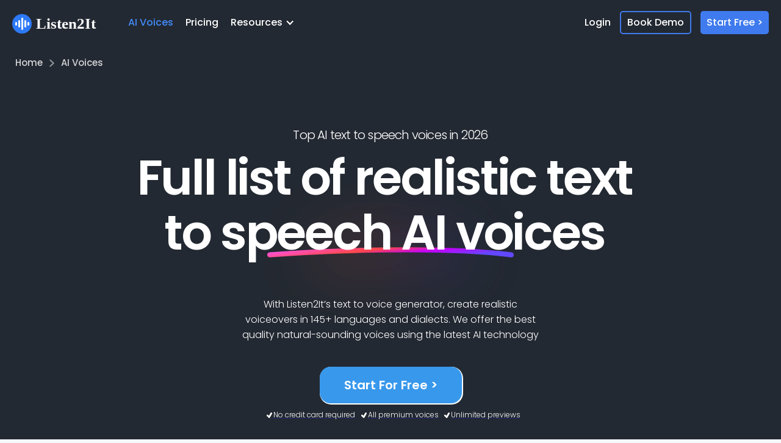

--- FILE ---
content_type: text/html
request_url: https://pages.getlisten2it.com/text-to-speech-voices
body_size: 17722
content:
<!DOCTYPE html><!-- Last Published: Mon Jan 12 2026 11:09:10 GMT+0000 (Coordinated Universal Time) --><html data-wf-domain="pages.getlisten2it.com" data-wf-page="60f4a2ca56b1063685dabfbc" data-wf-site="60097e66bbf8084daca83bc7" lang="en"><head><meta charset="utf-8"/><title>Top text to speech voices for realistic voiceovers | Listen2It</title><meta content="900+ AI text to speech voices in 145+ languages and accents. Use the latest AI Voices to generate realistic voiceovers for your content. Get started free" name="description"/><meta content="Top text to speech voices for realistic voiceovers | Listen2It" property="og:title"/><meta content="900+ AI text to speech voices in 145+ languages and accents. Use the latest AI Voices to generate realistic voiceovers for your content. Get started free" property="og:description"/><meta content="Top text to speech voices for realistic voiceovers | Listen2It" property="twitter:title"/><meta content="900+ AI text to speech voices in 145+ languages and accents. Use the latest AI Voices to generate realistic voiceovers for your content. Get started free" property="twitter:description"/><meta property="og:type" content="website"/><meta content="summary_large_image" name="twitter:card"/><meta content="width=device-width, initial-scale=1" name="viewport"/><link href="https://cdn.prod.website-files.com/60097e66bbf8084daca83bc7/css/l2it-pages.webflow.shared.d58e46bfa.css" rel="stylesheet" type="text/css" integrity="sha384-1Y5Gv6X/rLN0ZDck5gobxeGUnl5e0YPq3ynzcA2Lw9mklG3WA3M8FVNrklUy0RhG" crossorigin="anonymous"/><script type="text/javascript">!function(o,c){var n=c.documentElement,t=" w-mod-";n.className+=t+"js",("ontouchstart"in o||o.DocumentTouch&&c instanceof DocumentTouch)&&(n.className+=t+"touch")}(window,document);</script><link href="https://cdn.prod.website-files.com/60097e66bbf8084daca83bc7/60c072a1ec01a85505f300a0_favicon-32x32.png" rel="shortcut icon" type="image/x-icon"/><link href="https://cdn.prod.website-files.com/60097e66bbf8084daca83bc7/60c07378e143bd05aca731e5_icon-256x256.png" rel="apple-touch-icon"/><link href="https://www.getlisten2it.com/text-to-speech-voices" rel="canonical"/><script type="application/ld+json">
{
  "@context": "https://schema.org",
  "@type": "WebPage",
  "name": "Top AI text to speech voices in 2026",
  "url": "https://www.getlisten2it.com/text-to-speech-voices",
  "description": "Full list of realistic text to speech AI voices. Create realistic voiceovers in 145+ languages and dialects with Listen2It's text to voice generator.",
  "inLanguage": "en",
  "breadcrumb": {
    "@type": "BreadcrumbList",
    "itemListElement": [
      {
        "@type": "ListItem",
        "position": 1,
        "name": "Home",
        "item": "https://www.getlisten2it.com/"
      },
      {
        "@type": "ListItem",
        "position": 2,
        "name": "AI Voices",
        "item": "https://www.getlisten2it.com/text-to-speech-voices"
      }
    ]
  },
  "about": {
    "@type": "SoftwareApplication",
    "name": "Listen2It",
    "applicationCategory": "MultimediaApplication",
    "operatingSystem": "Web",
    "offers": {
      "@type": "Offer",
      "price": "0",
      "priceCurrency": "USD",
      "availability": "https://schema.org/InStock",
      "description": "Free plan available"
    },
    "description": "AI voice generator with 900+ realistic text to speech voices in 145+ languages and dialects for creating professional voiceovers",
    "featureList": [
      "900+ AI text to speech voices",
      "145+ languages and dialects",
      "Voice customization (speed, pitch, emphasis, volume)",
      "Background audio tracks",
      "Custom pronunciation library",
      "Multiple voices in single audio",
      "Saved voice profiles",
      "Subtitle generation"
    ],
    "aggregateRating": {
      "@type": "AggregateRating",
      "ratingValue": "4.7",
      "reviewCount": "943"
    }
  }
}
</script>
<script async="" src="https://www.googletagmanager.com/gtag/js?id=UA-180790043-3"></script><script type="text/javascript">window.dataLayer = window.dataLayer || [];function gtag(){dataLayer.push(arguments);}gtag('js', new Date());gtag('config', 'UA-180790043-3', {'anonymize_ip': false});</script><script async="" src="https://www.googletagmanager.com/gtag/js?id=G-ZQZTEV0KW3"></script><script type="text/javascript">window.dataLayer = window.dataLayer || [];function gtag(){dataLayer.push(arguments);}gtag('set', 'developer_id.dZGVlNj', true);gtag('js', new Date());gtag('config', 'G-ZQZTEV0KW3');</script><!-- CLARITY CODE START -->
<script type="text/javascript">
    (function(c,l,a,r,i,t,y){
        c[a]=c[a]||function(){(c[a].q=c[a].q||[]).push(arguments)};
        t=l.createElement(r);t.async=1;t.src="https://www.clarity.ms/tag/"+i;
        y=l.getElementsByTagName(r)[0];y.parentNode.insertBefore(t,y);
    })(window, document, "clarity", "script", "e4ihxi7s27");
</script>
<!-- CLARITY CODE END -->

<!-- MIXPANEL INTEGRATION START -->
<script type="text/javascript">
(function(f,b){if(!b.__SV){var e,g,i,h;window.mixpanel=b;b._i=[];b.init=function(e,f,c){function g(a,d){var b=d.split(".");2==b.length&&(a=a[b[0]],d=b[1]);a[d]=function(){a.push([d].concat(Array.prototype.slice.call(arguments,0)))}}var a=b;"undefined"!==typeof c?a=b[c]=[]:c="mixpanel";a.people=a.people||[];a.toString=function(a){var d="mixpanel";"mixpanel"!==c&&(d+="."+c);a||(d+=" (stub)");return d};a.people.toString=function(){return a.toString(1)+".people (stub)"};i="disable time_event track track_pageview track_links track_forms track_with_groups add_group set_group remove_group register register_once alias unregister identify name_tag set_config reset opt_in_tracking opt_out_tracking has_opted_in_tracking has_opted_out_tracking clear_opt_in_out_tracking start_batch_senders people.set people.set_once people.unset people.increment people.append people.union people.track_charge people.clear_charges people.delete_user people.remove".split(" ");
for(h=0;h<i.length;h++)g(a,i[h]);var j="set set_once union unset remove delete".split(" ");a.get_group=function(){function b(c){d[c]=function(){call2_args=arguments;call2=[c].concat(Array.prototype.slice.call(call2_args,0));a.push([e,call2])}}for(var d={},e=["get_group"].concat(Array.prototype.slice.call(arguments,0)),c=0;c<j.length;c++)b(j[c]);return d};b._i.push([e,f,c])};b.__SV=1.2;e=f.createElement("script");e.type="text/javascript";e.async=!0;e.src="undefined"!==typeof MIXPANEL_CUSTOM_LIB_URL?
MIXPANEL_CUSTOM_LIB_URL:"file:"===f.location.protocol&&"//cdn.mxpnl.com/libs/mixpanel-2-latest.min.js".match(/^\/\//)?"https://cdn.mxpnl.com/libs/mixpanel-2-latest.min.js":"//cdn.mxpnl.com/libs/mixpanel-2-latest.min.js";g=f.getElementsByTagName("script")[0];g.parentNode.insertBefore(e,g)}})(document,window.mixpanel||[]);

// Enabling the debug mode flag is useful during implementation,
// but it's recommended you remove it for production
mixpanel.init('270186236fb0f0301f109d9692307716', {debug: true}); 
mixpanel.track('Sign up');
</script>
<!--MIXPANEL INTEGRATION END -->

<!-- FIRST PROMOTER START --> 
<script>(function(w){w.fpr=w.fpr||function(){w.fpr.q = w.fpr.q||[];w.fpr.q[arguments[0]=='set'?'unshift':'push'](arguments);};})(window);
fpr("init", {cid:"gekt2lxe"}); 
fpr("click");
</script>
<script src="https://cdn.firstpromoter.com/fpr.js" async></script>
<!-- FIRST PROMOTER END --><script src="https://cdn.prod.website-files.com/60097e66bbf8084daca83bc7%2F6544eda5f000985a163a8687%2F68e37f2f8d22b6af5a462c90%2Ffinsweetcomponentsconfig-1.0.3.js" type="module" async="" siteId="60097e66bbf8084daca83bc7" finsweet="components"></script></head><body class="body-5"><div data-collapse="medium" data-animation="default" data-duration="400" data-easing="ease" data-easing2="ease" role="banner" class="navbar-2 w-nav"><div class="container-flex wide container-l2it w-container"><a href="/" class="brand w-nav-brand"><img src="https://cdn.prod.website-files.com/60097e66bbf8084daca83bc7/6354f765afc166a679fe8d56_listen2it-logo.svg" loading="eager" width="140" height="34" alt="Listen2It AI Voice Generator Logo"/></a><div class="div-block-104"><a href="https://dashboard.getlisten2it.com?state=signup&amp;plan_id=free-plan" class="nav-link-minor-cta-minimized w-nav-link">Start Free</a></div><nav role="navigation" class="nav-menu w-nav-menu"><div class="div-block-36"><a href="/text-to-speech-voices" aria-current="page" class="nav-link w-nav-link w--current">AI Voices</a><a href="/pricing" class="nav-link w-nav-link">Pricing</a><div data-hover="false" data-delay="50" class="dropdown w-dropdown"><div class="dropdown-toggle w-dropdown-toggle"><div class="icon-2 w-icon-dropdown-toggle"></div><div class="text-block-64">Resources</div></div><nav class="dropdown-list w-dropdown-list"><a href="https://www.getlisten2it.com/blog/" target="_blank" class="dropdown-link w-dropdown-link">Blog</a><a href="/affiliate-program" class="dropdown-link w-dropdown-link">Affiliate Program</a><a href="https://listen2it.crisp.help/en" target="_blank" class="dropdown-link w-dropdown-link">Knowledge Base</a><a href="https://master.d3bhkn0cd0l2c4.amplifyapp.com/" target="_blank" class="dropdown-link w-dropdown-link">API Documentation</a></nav></div></div><div class="div-block-37"><a href="https://dashboard.getlisten2it.com/" class="nav-link-login w-nav-link">Login</a><a href="#" id="demo-button-nav" class="nav-link-demo w-nav-link">Book Demo</a><a href="https://dashboard.getlisten2it.com?state=signup&amp;plan_id=free-plan" class="nav-link-minor-cta w-nav-link">Start Free &gt;</a></div></nav><div class="menu-button w-nav-button"><div class="icon w-icon-nav-menu"></div></div></div></div><div id="hero-section" class="inner-page-headshot"><div class="product-pagination-wrap"><a href="/" class="product-pagination-link w-inline-block"><h4 class="product-pagination-text">Home</h4></a><img alt="" src="https://cdn.prod.website-files.com/60097e66bbf8084daca83bc7/6932718cb64b8dfd28404841_right-white.svg" class="icon-3 small"/><a href="/text-to-speech-voices" aria-current="page" class="product-pagination-link w-inline-block w--current"><h4 class="product-pagination-text">AI Voices</h4></a><a href="#" class="product-pagination-link w-inline-block"></a></div><div class="inner-page-header-block"><div class="inner-page-headline-block"><div class="w-embed"><h1 class="inner-page-h1-homepage-styled-as-h2">Top AI text to speech voices in <span class="current-year"></span></h1></div><h2 class="inner-page-main-heading-styled-as-h1">Full list of realistic text to speech AI voices</h2><p class="inner-page-homepage-subheading">With Listen2It’s text to voice generator, create realistic voiceovers in 145+ languages and dialects. We offer the best quality natural-sounding voices using the latest AI technology</p><div class="main-cta-div"><a href="https://dashboard.getlisten2it.com/?state=signup&amp;plan_id=free-plan" class="main-cta w-button">Start For Free &gt;<strong class="main-cta-arrow"></strong></a></div><div class="main-cta-supporting-points"><img src="https://cdn.prod.website-files.com/60097e66bbf8084daca83bc7/632abab3530c5735c153369f_tick-svgrepo-com.svg" loading="lazy" alt="" class="image-41"/><div class="main-cta-supporting">No credit card required</div><img src="https://cdn.prod.website-files.com/60097e66bbf8084daca83bc7/632abab3530c5735c153369f_tick-svgrepo-com.svg" loading="lazy" alt="white tick mark" class="image-41"/><div class="main-cta-supporting">All premium voices</div><img src="https://cdn.prod.website-files.com/60097e66bbf8084daca83bc7/632abab3530c5735c153369f_tick-svgrepo-com.svg" loading="lazy" alt="white tick mark" class="image-41"/><div class="main-cta-supporting">Unlimited previews</div></div></div></div></div><div class="mainsectionpluginpge"><h2 class="h2 capital">Professional text to voice generation in 145+ languages and dialects</h2><p class="page-body-subheading center">A wide selection of realistic text to speech voices for all kinds of projects. Use Listen2It for projects across advertising, e-learning, presentations, Youtube, podcast, audiobooks and many more.</p><div class="collection-list-wrapper-3 w-dyn-list"><div role="list" class="w-dyn-items w-row"><div role="listitem" class="w-dyn-item w-col w-col-3"><a href="/text-to-speech-voices/english" class="link-block-4 w-inline-block"><div class="div-block-7"><h3 class="language-list">English</h3><div class="html-embed-3 w-embed">162 voice styles available</div><div class="div-block-11"><div class="text-block-22">View</div><img src="https://cdn.prod.website-files.com/60097e66bbf8084daca83bc7/60e36bc0f174027946037e00_exit-top-right.png" loading="lazy" alt="Pop out to new page" class="image-6"/></div></div></a></div><div role="listitem" class="w-dyn-item w-col w-col-3"><a href="/text-to-speech-voices/american-english" class="link-block-4 w-inline-block"><div class="div-block-7"><h3 class="language-list">American English</h3><div class="html-embed-3 w-embed">66 voice styles available</div><div class="div-block-11"><div class="text-block-22">View</div><img src="https://cdn.prod.website-files.com/60097e66bbf8084daca83bc7/60e36bc0f174027946037e00_exit-top-right.png" loading="lazy" alt="Pop out to new page" class="image-6"/></div></div></a></div><div role="listitem" class="w-dyn-item w-col w-col-3"><a href="/text-to-speech-voices/british-english" class="link-block-4 w-inline-block"><div class="div-block-7"><h3 class="language-list">British English</h3><div class="html-embed-3 w-embed">37 voice styles available</div><div class="div-block-11"><div class="text-block-22">View</div><img src="https://cdn.prod.website-files.com/60097e66bbf8084daca83bc7/60e36bc0f174027946037e00_exit-top-right.png" loading="lazy" alt="Pop out to new page" class="image-6"/></div></div></a></div><div role="listitem" class="w-dyn-item w-col w-col-3"><a href="/text-to-speech-voices/chinese" class="link-block-4 w-inline-block"><div class="div-block-7"><h3 class="language-list">Chinese</h3><div class="html-embed-3 w-embed">34 voice styles available</div><div class="div-block-11"><div class="text-block-22">View</div><img src="https://cdn.prod.website-files.com/60097e66bbf8084daca83bc7/60e36bc0f174027946037e00_exit-top-right.png" loading="lazy" alt="Pop out to new page" class="image-6"/></div></div></a></div><div role="listitem" class="w-dyn-item w-col w-col-3"><a href="/text-to-speech-voices/german" class="link-block-4 w-inline-block"><div class="div-block-7"><h3 class="language-list">German</h3><div class="html-embed-3 w-embed">34 voice styles available</div><div class="div-block-11"><div class="text-block-22">View</div><img src="https://cdn.prod.website-files.com/60097e66bbf8084daca83bc7/60e36bc0f174027946037e00_exit-top-right.png" loading="lazy" alt="Pop out to new page" class="image-6"/></div></div></a></div><div role="listitem" class="w-dyn-item w-col w-col-3"><a href="/text-to-speech-voices/french" class="link-block-4 w-inline-block"><div class="div-block-7"><h3 class="language-list">French</h3><div class="html-embed-3 w-embed">31 voice styles available</div><div class="div-block-11"><div class="text-block-22">View</div><img src="https://cdn.prod.website-files.com/60097e66bbf8084daca83bc7/60e36bc0f174027946037e00_exit-top-right.png" loading="lazy" alt="Pop out to new page" class="image-6"/></div></div></a></div><div role="listitem" class="w-dyn-item w-col w-col-3"><a href="/text-to-speech-voices/italian" class="link-block-4 w-inline-block"><div class="div-block-7"><h3 class="language-list">Italian</h3><div class="html-embed-3 w-embed">29 voice styles available</div><div class="div-block-11"><div class="text-block-22">View</div><img src="https://cdn.prod.website-files.com/60097e66bbf8084daca83bc7/60e36bc0f174027946037e00_exit-top-right.png" loading="lazy" alt="Pop out to new page" class="image-6"/></div></div></a></div><div role="listitem" class="w-dyn-item w-col w-col-3"><a href="/text-to-speech-voices/brazilian-portuguese" class="link-block-4 w-inline-block"><div class="div-block-7"><h3 class="language-list">Brazilian Portuguese</h3><div class="html-embed-3 w-embed">28 voice styles available</div><div class="div-block-11"><div class="text-block-22">View</div><img src="https://cdn.prod.website-files.com/60097e66bbf8084daca83bc7/60e36bc0f174027946037e00_exit-top-right.png" loading="lazy" alt="Pop out to new page" class="image-6"/></div></div></a></div><div role="listitem" class="w-dyn-item w-col w-col-3"><a href="/text-to-speech-voices/mexican-spanish" class="link-block-4 w-inline-block"><div class="div-block-7"><h3 class="language-list">Mexican Spanish</h3><div class="html-embed-3 w-embed">19 voice styles available</div><div class="div-block-11"><div class="text-block-22">View</div><img src="https://cdn.prod.website-files.com/60097e66bbf8084daca83bc7/60e36bc0f174027946037e00_exit-top-right.png" loading="lazy" alt="Pop out to new page" class="image-6"/></div></div></a></div><div role="listitem" class="w-dyn-item w-col w-col-3"><a href="/text-to-speech-voices/russian" class="link-block-4 w-inline-block"><div class="div-block-7"><h3 class="language-list">Russian</h3><div class="html-embed-3 w-embed">18 voice styles available</div><div class="div-block-11"><div class="text-block-22">View</div><img src="https://cdn.prod.website-files.com/60097e66bbf8084daca83bc7/60e36bc0f174027946037e00_exit-top-right.png" loading="lazy" alt="Pop out to new page" class="image-6"/></div></div></a></div><div role="listitem" class="w-dyn-item w-col w-col-3"><a href="/text-to-speech-voices/polish" class="link-block-4 w-inline-block"><div class="div-block-7"><h3 class="language-list">Polish</h3><div class="html-embed-3 w-embed">18 voice styles available</div><div class="div-block-11"><div class="text-block-22">View</div><img src="https://cdn.prod.website-files.com/60097e66bbf8084daca83bc7/60e36bc0f174027946037e00_exit-top-right.png" loading="lazy" alt="Pop out to new page" class="image-6"/></div></div></a></div><div role="listitem" class="w-dyn-item w-col w-col-3"><a href="/text-to-speech-voices/australian-english" class="link-block-4 w-inline-block"><div class="div-block-7"><h3 class="language-list">Australian English</h3><div class="html-embed-3 w-embed">17 voice styles available</div><div class="div-block-11"><div class="text-block-22">View</div><img src="https://cdn.prod.website-files.com/60097e66bbf8084daca83bc7/60e36bc0f174027946037e00_exit-top-right.png" loading="lazy" alt="Pop out to new page" class="image-6"/></div></div></a></div><div role="listitem" class="w-dyn-item w-col w-col-3"><a href="/text-to-speech-voices/dutch" class="link-block-4 w-inline-block"><div class="div-block-7"><h3 class="language-list">Dutch</h3><div class="html-embed-3 w-embed">16 voice styles available</div><div class="div-block-11"><div class="text-block-22">View</div><img src="https://cdn.prod.website-files.com/60097e66bbf8084daca83bc7/60e36bc0f174027946037e00_exit-top-right.png" loading="lazy" alt="Pop out to new page" class="image-6"/></div></div></a></div><div role="listitem" class="w-dyn-item w-col w-col-3"><a href="/text-to-speech-voices/japanese" class="link-block-4 w-inline-block"><div class="div-block-7"><h3 class="language-list">Japanese</h3><div class="html-embed-3 w-embed">16 voice styles available</div><div class="div-block-11"><div class="text-block-22">View</div><img src="https://cdn.prod.website-files.com/60097e66bbf8084daca83bc7/60e36bc0f174027946037e00_exit-top-right.png" loading="lazy" alt="Pop out to new page" class="image-6"/></div></div></a></div><div role="listitem" class="w-dyn-item w-col w-col-3"><a href="/text-to-speech-voices/canadian-french" class="link-block-4 w-inline-block"><div class="div-block-7"><h3 class="language-list">Canadian French</h3><div class="html-embed-3 w-embed">16 voice styles available</div><div class="div-block-11"><div class="text-block-22">View</div><img src="https://cdn.prod.website-files.com/60097e66bbf8084daca83bc7/60e36bc0f174027946037e00_exit-top-right.png" loading="lazy" alt="Pop out to new page" class="image-6"/></div></div></a></div><div role="listitem" class="w-dyn-item w-col w-col-3"><a href="/text-to-speech-voices/spanish" class="link-block-4 w-inline-block"><div class="div-block-7"><h3 class="language-list">Spanish</h3><div class="html-embed-3 w-embed">16 voice styles available</div><div class="div-block-11"><div class="text-block-22">View</div><img src="https://cdn.prod.website-files.com/60097e66bbf8084daca83bc7/60e36bc0f174027946037e00_exit-top-right.png" loading="lazy" alt="Pop out to new page" class="image-6"/></div></div></a></div><div role="listitem" class="w-dyn-item w-col w-col-3"><a href="/text-to-speech-voices/indian-english" class="link-block-4 w-inline-block"><div class="div-block-7"><h3 class="language-list">Indian English</h3><div class="html-embed-3 w-embed">16 voice styles available</div><div class="div-block-11"><div class="text-block-22">View</div><img src="https://cdn.prod.website-files.com/60097e66bbf8084daca83bc7/60e36bc0f174027946037e00_exit-top-right.png" loading="lazy" alt="Pop out to new page" class="image-6"/></div></div></a></div><div role="listitem" class="w-dyn-item w-col w-col-3"><a href="/text-to-speech-voices/swedish" class="link-block-4 w-inline-block"><div class="div-block-7"><h3 class="language-list">Swedish</h3><div class="html-embed-3 w-embed">15 voice styles available</div><div class="div-block-11"><div class="text-block-22">View</div><img src="https://cdn.prod.website-files.com/60097e66bbf8084daca83bc7/60e36bc0f174027946037e00_exit-top-right.png" loading="lazy" alt="Pop out to new page" class="image-6"/></div></div></a></div><div role="listitem" class="w-dyn-item w-col w-col-3"><a href="/text-to-speech-voices/portuguese" class="link-block-4 w-inline-block"><div class="div-block-7"><h3 class="language-list">Portuguese</h3><div class="html-embed-3 w-embed">15 voice styles available</div><div class="div-block-11"><div class="text-block-22">View</div><img src="https://cdn.prod.website-files.com/60097e66bbf8084daca83bc7/60e36bc0f174027946037e00_exit-top-right.png" loading="lazy" alt="Pop out to new page" class="image-6"/></div></div></a></div><div role="listitem" class="w-dyn-item w-col w-col-3"><a href="/text-to-speech-voices/norwegian" class="link-block-4 w-inline-block"><div class="div-block-7"><h3 class="language-list">Norwegian</h3><div class="html-embed-3 w-embed">15 voice styles available</div><div class="div-block-11"><div class="text-block-22">View</div><img src="https://cdn.prod.website-files.com/60097e66bbf8084daca83bc7/60e36bc0f174027946037e00_exit-top-right.png" loading="lazy" alt="Pop out to new page" class="image-6"/></div></div></a></div><div role="listitem" class="w-dyn-item w-col w-col-3"><a href="/text-to-speech-voices/american-spanish" class="link-block-4 w-inline-block"><div class="div-block-7"><h3 class="language-list">American Spanish</h3><div class="html-embed-3 w-embed">15 voice styles available</div><div class="div-block-11"><div class="text-block-22">View</div><img src="https://cdn.prod.website-files.com/60097e66bbf8084daca83bc7/60e36bc0f174027946037e00_exit-top-right.png" loading="lazy" alt="Pop out to new page" class="image-6"/></div></div></a></div><div role="listitem" class="w-dyn-item w-col w-col-3"><a href="/text-to-speech-voices/turkish" class="link-block-4 w-inline-block"><div class="div-block-7"><h3 class="language-list">Turkish</h3><div class="html-embed-3 w-embed">14 voice styles available</div><div class="div-block-11"><div class="text-block-22">View</div><img src="https://cdn.prod.website-files.com/60097e66bbf8084daca83bc7/60e36bc0f174027946037e00_exit-top-right.png" loading="lazy" alt="Pop out to new page" class="image-6"/></div></div></a></div><div role="listitem" class="w-dyn-item w-col w-col-3"><a href="/text-to-speech-voices/korean" class="link-block-4 w-inline-block"><div class="div-block-7"><h3 class="language-list">Korean</h3><div class="html-embed-3 w-embed">13 voice styles available</div><div class="div-block-11"><div class="text-block-22">View</div><img src="https://cdn.prod.website-files.com/60097e66bbf8084daca83bc7/60e36bc0f174027946037e00_exit-top-right.png" loading="lazy" alt="Pop out to new page" class="image-6"/></div></div></a></div><div role="listitem" class="w-dyn-item w-col w-col-3"><a href="/text-to-speech-voices/danish" class="link-block-4 w-inline-block"><div class="div-block-7"><h3 class="language-list">Danish</h3><div class="html-embed-3 w-embed">13 voice styles available</div><div class="div-block-11"><div class="text-block-22">View</div><img src="https://cdn.prod.website-files.com/60097e66bbf8084daca83bc7/60e36bc0f174027946037e00_exit-top-right.png" loading="lazy" alt="Pop out to new page" class="image-6"/></div></div></a></div><div role="listitem" class="w-dyn-item w-col w-col-3"><a href="/text-to-speech-voices/chinese-taiwanese-mandarin" class="link-block-4 w-inline-block"><div class="div-block-7"><h3 class="language-list">Chinese - Taiwanese Mandarin</h3><div class="html-embed-3 w-embed">12 voice styles available</div><div class="div-block-11"><div class="text-block-22">View</div><img src="https://cdn.prod.website-files.com/60097e66bbf8084daca83bc7/60e36bc0f174027946037e00_exit-top-right.png" loading="lazy" alt="Pop out to new page" class="image-6"/></div></div></a></div><div role="listitem" class="w-dyn-item w-col w-col-3"><a href="/text-to-speech-voices/hindi" class="link-block-4 w-inline-block"><div class="div-block-7"><h3 class="language-list">Hindi</h3><div class="html-embed-3 w-embed">12 voice styles available</div><div class="div-block-11"><div class="text-block-22">View</div><img src="https://cdn.prod.website-files.com/60097e66bbf8084daca83bc7/60e36bc0f174027946037e00_exit-top-right.png" loading="lazy" alt="Pop out to new page" class="image-6"/></div></div></a></div><div role="listitem" class="w-dyn-item w-col w-col-3"><a href="/text-to-speech-voices/vietnamese" class="link-block-4 w-inline-block"><div class="div-block-7"><h3 class="language-list">Vietnamese</h3><div class="html-embed-3 w-embed">11 voice styles available</div><div class="div-block-11"><div class="text-block-22">View</div><img src="https://cdn.prod.website-files.com/60097e66bbf8084daca83bc7/60e36bc0f174027946037e00_exit-top-right.png" loading="lazy" alt="Pop out to new page" class="image-6"/></div></div></a></div><div role="listitem" class="w-dyn-item w-col w-col-3"><a href="/text-to-speech-voices/tamil" class="link-block-4 w-inline-block"><div class="div-block-7"><h3 class="language-list">Tamil</h3><div class="html-embed-3 w-embed">11 voice styles available</div><div class="div-block-11"><div class="text-block-22">View</div><img src="https://cdn.prod.website-files.com/60097e66bbf8084daca83bc7/60e36bc0f174027946037e00_exit-top-right.png" loading="lazy" alt="Pop out to new page" class="image-6"/></div></div></a></div><div role="listitem" class="w-dyn-item w-col w-col-3"><a href="/text-to-speech-voices/malay" class="link-block-4 w-inline-block"><div class="div-block-7"><h3 class="language-list">Malay</h3><div class="html-embed-3 w-embed">11 voice styles available</div><div class="div-block-11"><div class="text-block-22">View</div><img src="https://cdn.prod.website-files.com/60097e66bbf8084daca83bc7/60e36bc0f174027946037e00_exit-top-right.png" loading="lazy" alt="Pop out to new page" class="image-6"/></div></div></a></div><div role="listitem" class="w-dyn-item w-col w-col-3"><a href="/text-to-speech-voices/indonesian" class="link-block-4 w-inline-block"><div class="div-block-7"><h3 class="language-list">Indonesian</h3><div class="html-embed-3 w-embed">11 voice styles available</div><div class="div-block-11"><div class="text-block-22">View</div><img src="https://cdn.prod.website-files.com/60097e66bbf8084daca83bc7/60e36bc0f174027946037e00_exit-top-right.png" loading="lazy" alt="Pop out to new page" class="image-6"/></div></div></a></div><div role="listitem" class="w-dyn-item w-col w-col-3"><a href="/text-to-speech-voices/filipino" class="link-block-4 w-inline-block"><div class="div-block-7"><h3 class="language-list">Filipino</h3><div class="html-embed-3 w-embed">10 voice styles available</div><div class="div-block-11"><div class="text-block-22">View</div><img src="https://cdn.prod.website-files.com/60097e66bbf8084daca83bc7/60e36bc0f174027946037e00_exit-top-right.png" loading="lazy" alt="Pop out to new page" class="image-6"/></div></div></a></div><div role="listitem" class="w-dyn-item w-col w-col-3"><a href="/text-to-speech-voices/punjabi" class="link-block-4 w-inline-block"><div class="div-block-7"><h3 class="language-list">Punjabi</h3><div class="html-embed-3 w-embed">8 voice styles available</div><div class="div-block-11"><div class="text-block-22">View</div><img src="https://cdn.prod.website-files.com/60097e66bbf8084daca83bc7/60e36bc0f174027946037e00_exit-top-right.png" loading="lazy" alt="Pop out to new page" class="image-6"/></div></div></a></div><div role="listitem" class="w-dyn-item w-col w-col-3"><a href="/text-to-speech-voices/marathi" class="link-block-4 w-inline-block"><div class="div-block-7"><h3 class="language-list">Marathi</h3><div class="html-embed-3 w-embed">8 voice styles available</div><div class="div-block-11"><div class="text-block-22">View</div><img src="https://cdn.prod.website-files.com/60097e66bbf8084daca83bc7/60e36bc0f174027946037e00_exit-top-right.png" loading="lazy" alt="Pop out to new page" class="image-6"/></div></div></a></div><div role="listitem" class="w-dyn-item w-col w-col-3"><a href="/text-to-speech-voices/romanian" class="link-block-4 w-inline-block"><div class="div-block-7"><h3 class="language-list">Romanian</h3><div class="html-embed-3 w-embed">6 voice styles available</div><div class="div-block-11"><div class="text-block-22">View</div><img src="https://cdn.prod.website-files.com/60097e66bbf8084daca83bc7/60e36bc0f174027946037e00_exit-top-right.png" loading="lazy" alt="Pop out to new page" class="image-6"/></div></div></a></div><div role="listitem" class="w-dyn-item w-col w-col-3"><a href="/text-to-speech-voices/belgian-dutch" class="link-block-4 w-inline-block"><div class="div-block-7"><h3 class="language-list">Belgian Dutch</h3><div class="html-embed-3 w-embed">6 voice styles available</div><div class="div-block-11"><div class="text-block-22">View</div><img src="https://cdn.prod.website-files.com/60097e66bbf8084daca83bc7/60e36bc0f174027946037e00_exit-top-right.png" loading="lazy" alt="Pop out to new page" class="image-6"/></div></div></a></div><div role="listitem" class="w-dyn-item w-col w-col-3"><a href="/text-to-speech-voices/malayalam" class="link-block-4 w-inline-block"><div class="div-block-7"><h3 class="language-list">Malayalam</h3><div class="html-embed-3 w-embed">6 voice styles available</div><div class="div-block-11"><div class="text-block-22">View</div><img src="https://cdn.prod.website-files.com/60097e66bbf8084daca83bc7/60e36bc0f174027946037e00_exit-top-right.png" loading="lazy" alt="Pop out to new page" class="image-6"/></div></div></a></div><div role="listitem" class="w-dyn-item w-col w-col-3"><a href="/text-to-speech-voices/kannada" class="link-block-4 w-inline-block"><div class="div-block-7"><h3 class="language-list">Kannada</h3><div class="html-embed-3 w-embed">6 voice styles available</div><div class="div-block-11"><div class="text-block-22">View</div><img src="https://cdn.prod.website-files.com/60097e66bbf8084daca83bc7/60e36bc0f174027946037e00_exit-top-right.png" loading="lazy" alt="Pop out to new page" class="image-6"/></div></div></a></div><div role="listitem" class="w-dyn-item w-col w-col-3"><a href="/text-to-speech-voices/gujarati" class="link-block-4 w-inline-block"><div class="div-block-7"><h3 class="language-list">Gujarati</h3><div class="html-embed-3 w-embed">6 voice styles available</div><div class="div-block-11"><div class="text-block-22">View</div><img src="https://cdn.prod.website-files.com/60097e66bbf8084daca83bc7/60e36bc0f174027946037e00_exit-top-right.png" loading="lazy" alt="Pop out to new page" class="image-6"/></div></div></a></div><div role="listitem" class="w-dyn-item w-col w-col-3"><a href="/text-to-speech-voices/finnish" class="link-block-4 w-inline-block"><div class="div-block-7"><h3 class="language-list">Finnish</h3><div class="html-embed-3 w-embed">6 voice styles available</div><div class="div-block-11"><div class="text-block-22">View</div><img src="https://cdn.prod.website-files.com/60097e66bbf8084daca83bc7/60e36bc0f174027946037e00_exit-top-right.png" loading="lazy" alt="Pop out to new page" class="image-6"/></div></div></a></div><div role="listitem" class="w-dyn-item w-col w-col-3"><a href="/text-to-speech-voices/spanish-catalan" class="link-block-4 w-inline-block"><div class="div-block-7"><h3 class="language-list">Spanish Catalan</h3><div class="html-embed-3 w-embed">6 voice styles available</div><div class="div-block-11"><div class="text-block-22">View</div><img src="https://cdn.prod.website-files.com/60097e66bbf8084daca83bc7/60e36bc0f174027946037e00_exit-top-right.png" loading="lazy" alt="Pop out to new page" class="image-6"/></div></div></a></div><div role="listitem" class="w-dyn-item w-col w-col-3"><a href="/text-to-speech-voices/bengali" class="link-block-4 w-inline-block"><div class="div-block-7"><h3 class="language-list">Bengali</h3><div class="html-embed-3 w-embed">6 voice styles available</div><div class="div-block-11"><div class="text-block-22">View</div><img src="https://cdn.prod.website-files.com/60097e66bbf8084daca83bc7/60e36bc0f174027946037e00_exit-top-right.png" loading="lazy" alt="Pop out to new page" class="image-6"/></div></div></a></div><div role="listitem" class="w-dyn-item w-col w-col-3"><a href="/text-to-speech-voices/hong-kong-chinese" class="link-block-4 w-inline-block"><div class="div-block-7"><h3 class="language-list">Hong Kong Chinese</h3><div class="html-embed-3 w-embed">5 voice styles available</div><div class="div-block-11"><div class="text-block-22">View</div><img src="https://cdn.prod.website-files.com/60097e66bbf8084daca83bc7/60e36bc0f174027946037e00_exit-top-right.png" loading="lazy" alt="Pop out to new page" class="image-6"/></div></div></a></div><div role="listitem" class="w-dyn-item w-col w-col-3"><a href="/text-to-speech-voices/thai" class="link-block-4 w-inline-block"><div class="div-block-7"><h3 class="language-list">Thai</h3><div class="html-embed-3 w-embed">5 voice styles available</div><div class="div-block-11"><div class="text-block-22">View</div><img src="https://cdn.prod.website-files.com/60097e66bbf8084daca83bc7/60e36bc0f174027946037e00_exit-top-right.png" loading="lazy" alt="Pop out to new page" class="image-6"/></div></div></a></div><div role="listitem" class="w-dyn-item w-col w-col-3"><a href="/text-to-speech-voices/telugu" class="link-block-4 w-inline-block"><div class="div-block-7"><h3 class="language-list">Telugu</h3><div class="html-embed-3 w-embed">5 voice styles available</div><div class="div-block-11"><div class="text-block-22">View</div><img src="https://cdn.prod.website-files.com/60097e66bbf8084daca83bc7/60e36bc0f174027946037e00_exit-top-right.png" loading="lazy" alt="Pop out to new page" class="image-6"/></div></div></a></div><div role="listitem" class="w-dyn-item w-col w-col-3"><a href="/text-to-speech-voices/slovak" class="link-block-4 w-inline-block"><div class="div-block-7"><h3 class="language-list">Slovak</h3><div class="html-embed-3 w-embed">5 voice styles available</div><div class="div-block-11"><div class="text-block-22">View</div><img src="https://cdn.prod.website-files.com/60097e66bbf8084daca83bc7/60e36bc0f174027946037e00_exit-top-right.png" loading="lazy" alt="Pop out to new page" class="image-6"/></div></div></a></div><div role="listitem" class="w-dyn-item w-col w-col-3"><a href="/text-to-speech-voices/icelandic" class="link-block-4 w-inline-block"><div class="div-block-7"><h3 class="language-list">Icelandic</h3><div class="html-embed-3 w-embed">5 voice styles available</div><div class="div-block-11"><div class="text-block-22">View</div><img src="https://cdn.prod.website-files.com/60097e66bbf8084daca83bc7/60e36bc0f174027946037e00_exit-top-right.png" loading="lazy" alt="Pop out to new page" class="image-6"/></div></div></a></div><div role="listitem" class="w-dyn-item w-col w-col-3"><a href="/text-to-speech-voices/hungarian" class="link-block-4 w-inline-block"><div class="div-block-7"><h3 class="language-list">Hungarian</h3><div class="html-embed-3 w-embed">5 voice styles available</div><div class="div-block-11"><div class="text-block-22">View</div><img src="https://cdn.prod.website-files.com/60097e66bbf8084daca83bc7/60e36bc0f174027946037e00_exit-top-right.png" loading="lazy" alt="Pop out to new page" class="image-6"/></div></div></a></div><div role="listitem" class="w-dyn-item w-col w-col-3"><a href="/text-to-speech-voices/greek" class="link-block-4 w-inline-block"><div class="div-block-7"><h3 class="language-list">Greek</h3><div class="html-embed-3 w-embed">5 voice styles available</div><div class="div-block-11"><div class="text-block-22">View</div><img src="https://cdn.prod.website-files.com/60097e66bbf8084daca83bc7/60e36bc0f174027946037e00_exit-top-right.png" loading="lazy" alt="Pop out to new page" class="image-6"/></div></div></a></div><div role="listitem" class="w-dyn-item w-col w-col-3"><a href="/text-to-speech-voices/czech" class="link-block-4 w-inline-block"><div class="div-block-7"><h3 class="language-list">Czech</h3><div class="html-embed-3 w-embed">5 voice styles available</div><div class="div-block-11"><div class="text-block-22">View</div><img src="https://cdn.prod.website-files.com/60097e66bbf8084daca83bc7/60e36bc0f174027946037e00_exit-top-right.png" loading="lazy" alt="Pop out to new page" class="image-6"/></div></div></a></div><div role="listitem" class="w-dyn-item w-col w-col-3"><a href="/text-to-speech-voices/ukrainian" class="link-block-4 w-inline-block"><div class="div-block-7"><h3 class="language-list">Ukrainian</h3><div class="html-embed-3 w-embed">4 voice styles available</div><div class="div-block-11"><div class="text-block-22">View</div><img src="https://cdn.prod.website-files.com/60097e66bbf8084daca83bc7/60e36bc0f174027946037e00_exit-top-right.png" loading="lazy" alt="Pop out to new page" class="image-6"/></div></div></a></div><div role="listitem" class="w-dyn-item w-col w-col-3"><a href="/text-to-speech-voices/austrian-german" class="link-block-4 w-inline-block"><div class="div-block-7"><h3 class="language-list">Austrian German</h3><div class="html-embed-3 w-embed">4 voice styles available</div><div class="div-block-11"><div class="text-block-22">View</div><img src="https://cdn.prod.website-files.com/60097e66bbf8084daca83bc7/60e36bc0f174027946037e00_exit-top-right.png" loading="lazy" alt="Pop out to new page" class="image-6"/></div></div></a></div><div role="listitem" class="w-dyn-item w-col w-col-3"><a href="/text-to-speech-voices/canadian-english" class="link-block-4 w-inline-block"><div class="div-block-7"><h3 class="language-list">Canadian English</h3><div class="html-embed-3 w-embed">4 voice styles available</div><div class="div-block-11"><div class="text-block-22">View</div><img src="https://cdn.prod.website-files.com/60097e66bbf8084daca83bc7/60e36bc0f174027946037e00_exit-top-right.png" loading="lazy" alt="Pop out to new page" class="image-6"/></div></div></a></div><div role="listitem" class="w-dyn-item w-col w-col-3"><a href="/text-to-speech-voices/bulgarian" class="link-block-4 w-inline-block"><div class="div-block-7"><h3 class="language-list">Bulgarian</h3><div class="html-embed-3 w-embed">4 voice styles available</div><div class="div-block-11"><div class="text-block-22">View</div><img src="https://cdn.prod.website-files.com/60097e66bbf8084daca83bc7/60e36bc0f174027946037e00_exit-top-right.png" loading="lazy" alt="Pop out to new page" class="image-6"/></div></div></a></div><div role="listitem" class="w-dyn-item w-col w-col-3"><a href="/text-to-speech-voices/serbian" class="link-block-4 w-inline-block"><div class="div-block-7"><h3 class="language-list">Serbian</h3><div class="html-embed-3 w-embed">3 voice styles available</div><div class="div-block-11"><div class="text-block-22">View</div><img src="https://cdn.prod.website-files.com/60097e66bbf8084daca83bc7/60e36bc0f174027946037e00_exit-top-right.png" loading="lazy" alt="Pop out to new page" class="image-6"/></div></div></a></div><div role="listitem" class="w-dyn-item w-col w-col-3"><a href="/text-to-speech-voices/slovenian" class="link-block-4 w-inline-block"><div class="div-block-7"><h3 class="language-list">Slovenian</h3><div class="html-embed-3 w-embed">3 voice styles available</div><div class="div-block-11"><div class="text-block-22">View</div><img src="https://cdn.prod.website-files.com/60097e66bbf8084daca83bc7/60e36bc0f174027946037e00_exit-top-right.png" loading="lazy" alt="Pop out to new page" class="image-6"/></div></div></a></div><div role="listitem" class="w-dyn-item w-col w-col-3"><a href="/text-to-speech-voices/latvian" class="link-block-4 w-inline-block"><div class="div-block-7"><h3 class="language-list">Latvian</h3><div class="html-embed-3 w-embed">3 voice styles available</div><div class="div-block-11"><div class="text-block-22">View</div><img src="https://cdn.prod.website-files.com/60097e66bbf8084daca83bc7/60e36bc0f174027946037e00_exit-top-right.png" loading="lazy" alt="Pop out to new page" class="image-6"/></div></div></a></div><div role="listitem" class="w-dyn-item w-col w-col-3"><a href="/text-to-speech-voices/croatian" class="link-block-4 w-inline-block"><div class="div-block-7"><h3 class="language-list">Croatian</h3><div class="html-embed-3 w-embed">3 voice styles available</div><div class="div-block-11"><div class="text-block-22">View</div><img src="https://cdn.prod.website-files.com/60097e66bbf8084daca83bc7/60e36bc0f174027946037e00_exit-top-right.png" loading="lazy" alt="Pop out to new page" class="image-6"/></div></div></a></div><div role="listitem" class="w-dyn-item w-col w-col-3"><a href="/text-to-speech-voices/hebrew" class="link-block-4 w-inline-block"><div class="div-block-7"><h3 class="language-list">Hebrew</h3><div class="html-embed-3 w-embed">3 voice styles available</div><div class="div-block-11"><div class="text-block-22">View</div><img src="https://cdn.prod.website-files.com/60097e66bbf8084daca83bc7/60e36bc0f174027946037e00_exit-top-right.png" loading="lazy" alt="Pop out to new page" class="image-6"/></div></div></a></div><div role="listitem" class="w-dyn-item w-col w-col-3"><a href="/text-to-speech-voices/swiss-french" class="link-block-4 w-inline-block"><div class="div-block-7"><h3 class="language-list">Swiss French</h3><div class="html-embed-3 w-embed">3 voice styles available</div><div class="div-block-11"><div class="text-block-22">View</div><img src="https://cdn.prod.website-files.com/60097e66bbf8084daca83bc7/60e36bc0f174027946037e00_exit-top-right.png" loading="lazy" alt="Pop out to new page" class="image-6"/></div></div></a></div><div role="listitem" class="w-dyn-item w-col w-col-3"><a href="/text-to-speech-voices/south-african-english" class="link-block-4 w-inline-block"><div class="div-block-7"><h3 class="language-list">South African English</h3><div class="html-embed-3 w-embed">3 voice styles available</div><div class="div-block-11"><div class="text-block-22">View</div><img src="https://cdn.prod.website-files.com/60097e66bbf8084daca83bc7/60e36bc0f174027946037e00_exit-top-right.png" loading="lazy" alt="Pop out to new page" class="image-6"/></div></div></a></div><div role="listitem" class="w-dyn-item w-col w-col-3"><a href="/text-to-speech-voices/irish-english" class="link-block-4 w-inline-block"><div class="div-block-7"><h3 class="language-list">Irish English</h3><div class="html-embed-3 w-embed">3 voice styles available</div><div class="div-block-11"><div class="text-block-22">View</div><img src="https://cdn.prod.website-files.com/60097e66bbf8084daca83bc7/60e36bc0f174027946037e00_exit-top-right.png" loading="lazy" alt="Pop out to new page" class="image-6"/></div></div></a></div><div role="listitem" class="w-dyn-item w-col w-col-3"><a href="/text-to-speech-voices/new-zealander-english" class="link-block-4 w-inline-block"><div class="div-block-7"><h3 class="language-list">New Zealander English</h3><div class="html-embed-3 w-embed">3 voice styles available</div><div class="div-block-11"><div class="text-block-22">View</div><img src="https://cdn.prod.website-files.com/60097e66bbf8084daca83bc7/60e36bc0f174027946037e00_exit-top-right.png" loading="lazy" alt="Pop out to new page" class="image-6"/></div></div></a></div><div role="listitem" class="w-dyn-item w-col w-col-3"><a href="/text-to-speech-voices/swiss-german" class="link-block-4 w-inline-block"><div class="div-block-7"><h3 class="language-list">Swiss German</h3><div class="html-embed-3 w-embed">3 voice styles available</div><div class="div-block-11"><div class="text-block-22">View</div><img src="https://cdn.prod.website-files.com/60097e66bbf8084daca83bc7/60e36bc0f174027946037e00_exit-top-right.png" loading="lazy" alt="Pop out to new page" class="image-6"/></div></div></a></div><div role="listitem" class="w-dyn-item w-col w-col-3"><a href="/text-to-speech-voices/british-welsh" class="link-block-4 w-inline-block"><div class="div-block-7"><h3 class="language-list">British Welsh</h3><div class="html-embed-3 w-embed">3 voice styles available</div><div class="div-block-11"><div class="text-block-22">View</div><img src="https://cdn.prod.website-files.com/60097e66bbf8084daca83bc7/60e36bc0f174027946037e00_exit-top-right.png" loading="lazy" alt="Pop out to new page" class="image-6"/></div></div></a></div><div role="listitem" class="w-dyn-item w-col w-col-3"><a href="/text-to-speech-voices/saudi-arabic" class="link-block-4 w-inline-block"><div class="div-block-7"><h3 class="language-list">Saudi Arabic</h3><div class="html-embed-3 w-embed">3 voice styles available</div><div class="div-block-11"><div class="text-block-22">View</div><img src="https://cdn.prod.website-files.com/60097e66bbf8084daca83bc7/60e36bc0f174027946037e00_exit-top-right.png" loading="lazy" alt="Pop out to new page" class="image-6"/></div></div></a></div><div role="listitem" class="w-dyn-item w-col w-col-3"><a href="/text-to-speech-voices/egyptian-arabic" class="link-block-4 w-inline-block"><div class="div-block-7"><h3 class="language-list">Egyptian Arabic</h3><div class="html-embed-3 w-embed">3 voice styles available</div><div class="div-block-11"><div class="text-block-22">View</div><img src="https://cdn.prod.website-files.com/60097e66bbf8084daca83bc7/60e36bc0f174027946037e00_exit-top-right.png" loading="lazy" alt="Pop out to new page" class="image-6"/></div></div></a></div><div role="listitem" class="w-dyn-item w-col w-col-3"><a href="/text-to-speech-voices/afrikaans" class="link-block-4 w-inline-block"><div class="div-block-7"><h3 class="language-list">Afrikaans</h3><div class="html-embed-3 w-embed">3 voice styles available</div><div class="div-block-11"><div class="text-block-22">View</div><img src="https://cdn.prod.website-files.com/60097e66bbf8084daca83bc7/60e36bc0f174027946037e00_exit-top-right.png" loading="lazy" alt="Pop out to new page" class="image-6"/></div></div></a></div><div role="listitem" class="w-dyn-item w-col w-col-3"><a href="/text-to-speech-voices/zulu" class="link-block-4 w-inline-block"><div class="div-block-7"><h3 class="language-list">Zulu</h3><div class="html-embed-3 w-embed">2 voice styles available</div><div class="div-block-11"><div class="text-block-22">View</div><img src="https://cdn.prod.website-files.com/60097e66bbf8084daca83bc7/60e36bc0f174027946037e00_exit-top-right.png" loading="lazy" alt="Pop out to new page" class="image-6"/></div></div></a></div><div role="listitem" class="w-dyn-item w-col w-col-3"><a href="/text-to-speech-voices/indian-urdu" class="link-block-4 w-inline-block"><div class="div-block-7"><h3 class="language-list">Indian Urdu</h3><div class="html-embed-3 w-embed">2 voice styles available</div><div class="div-block-11"><div class="text-block-22">View</div><img src="https://cdn.prod.website-files.com/60097e66bbf8084daca83bc7/60e36bc0f174027946037e00_exit-top-right.png" loading="lazy" alt="Pop out to new page" class="image-6"/></div></div></a></div><div role="listitem" class="w-dyn-item w-col w-col-3"><a href="/text-to-speech-voices/urdu" class="link-block-4 w-inline-block"><div class="div-block-7"><h3 class="language-list">Urdu</h3><div class="html-embed-3 w-embed">2 voice styles available</div><div class="div-block-11"><div class="text-block-22">View</div><img src="https://cdn.prod.website-files.com/60097e66bbf8084daca83bc7/60e36bc0f174027946037e00_exit-top-right.png" loading="lazy" alt="Pop out to new page" class="image-6"/></div></div></a></div><div role="listitem" class="w-dyn-item w-col w-col-3"><a href="/text-to-speech-voices/singaporean-tamil" class="link-block-4 w-inline-block"><div class="div-block-7"><h3 class="language-list">Singaporean Tamil</h3><div class="html-embed-3 w-embed">2 voice styles available</div><div class="div-block-11"><div class="text-block-22">View</div><img src="https://cdn.prod.website-files.com/60097e66bbf8084daca83bc7/60e36bc0f174027946037e00_exit-top-right.png" loading="lazy" alt="Pop out to new page" class="image-6"/></div></div></a></div><div role="listitem" class="w-dyn-item w-col w-col-3"><a href="/text-to-speech-voices/malaysian-tamil" class="link-block-4 w-inline-block"><div class="div-block-7"><h3 class="language-list">Malaysian Tamil</h3><div class="html-embed-3 w-embed">2 voice styles available</div><div class="div-block-11"><div class="text-block-22">View</div><img src="https://cdn.prod.website-files.com/60097e66bbf8084daca83bc7/60e36bc0f174027946037e00_exit-top-right.png" loading="lazy" alt="Pop out to new page" class="image-6"/></div></div></a></div><div role="listitem" class="w-dyn-item w-col w-col-3"><a href="/text-to-speech-voices/uzbek" class="link-block-4 w-inline-block"><div class="div-block-7"><h3 class="language-list">Uzbek</h3><div class="html-embed-3 w-embed">2 voice styles available</div><div class="div-block-11"><div class="text-block-22">View</div><img src="https://cdn.prod.website-files.com/60097e66bbf8084daca83bc7/60e36bc0f174027946037e00_exit-top-right.png" loading="lazy" alt="Pop out to new page" class="image-6"/></div></div></a></div><div role="listitem" class="w-dyn-item w-col w-col-3"><a href="/text-to-speech-voices/sundanese" class="link-block-4 w-inline-block"><div class="div-block-7"><h3 class="language-list">Sundanese</h3><div class="html-embed-3 w-embed">2 voice styles available</div><div class="div-block-11"><div class="text-block-22">View</div><img src="https://cdn.prod.website-files.com/60097e66bbf8084daca83bc7/60e36bc0f174027946037e00_exit-top-right.png" loading="lazy" alt="Pop out to new page" class="image-6"/></div></div></a></div><div role="listitem" class="w-dyn-item w-col w-col-3"><a href="/text-to-speech-voices/sri-lankan-tamil" class="link-block-4 w-inline-block"><div class="div-block-7"><h3 class="language-list">Sri Lankan Tamil</h3><div class="html-embed-3 w-embed">2 voice styles available</div><div class="div-block-11"><div class="text-block-22">View</div><img src="https://cdn.prod.website-files.com/60097e66bbf8084daca83bc7/60e36bc0f174027946037e00_exit-top-right.png" loading="lazy" alt="Pop out to new page" class="image-6"/></div></div></a></div><div role="listitem" class="w-dyn-item w-col w-col-3"><a href="/text-to-speech-voices/kenyan-swahili" class="link-block-4 w-inline-block"><div class="div-block-7"><h3 class="language-list">Kenyan Swahili</h3><div class="html-embed-3 w-embed">2 voice styles available</div><div class="div-block-11"><div class="text-block-22">View</div><img src="https://cdn.prod.website-files.com/60097e66bbf8084daca83bc7/60e36bc0f174027946037e00_exit-top-right.png" loading="lazy" alt="Pop out to new page" class="image-6"/></div></div></a></div><div role="listitem" class="w-dyn-item w-col w-col-3"><a href="/text-to-speech-voices/tanzanian-swahili" class="link-block-4 w-inline-block"><div class="div-block-7"><h3 class="language-list">Tanzanian Swahili</h3><div class="html-embed-3 w-embed">2 voice styles available</div><div class="div-block-11"><div class="text-block-22">View</div><img src="https://cdn.prod.website-files.com/60097e66bbf8084daca83bc7/60e36bc0f174027946037e00_exit-top-right.png" loading="lazy" alt="Pop out to new page" class="image-6"/></div></div></a></div><div role="listitem" class="w-dyn-item w-col w-col-3"><a href="/text-to-speech-voices/sinhala" class="link-block-4 w-inline-block"><div class="div-block-7"><h3 class="language-list">Sinhala</h3><div class="html-embed-3 w-embed">2 voice styles available</div><div class="div-block-11"><div class="text-block-22">View</div><img src="https://cdn.prod.website-files.com/60097e66bbf8084daca83bc7/60e36bc0f174027946037e00_exit-top-right.png" loading="lazy" alt="Pop out to new page" class="image-6"/></div></div></a></div><div role="listitem" class="w-dyn-item w-col w-col-3"><a href="/text-to-speech-voices/somali" class="link-block-4 w-inline-block"><div class="div-block-7"><h3 class="language-list">Somali</h3><div class="html-embed-3 w-embed">2 voice styles available</div><div class="div-block-11"><div class="text-block-22">View</div><img src="https://cdn.prod.website-files.com/60097e66bbf8084daca83bc7/60e36bc0f174027946037e00_exit-top-right.png" loading="lazy" alt="Pop out to new page" class="image-6"/></div></div></a></div><div role="listitem" class="w-dyn-item w-col w-col-3"><a href="/text-to-speech-voices/albanian" class="link-block-4 w-inline-block"><div class="div-block-7"><h3 class="language-list">Albanian</h3><div class="html-embed-3 w-embed">2 voice styles available</div><div class="div-block-11"><div class="text-block-22">View</div><img src="https://cdn.prod.website-files.com/60097e66bbf8084daca83bc7/60e36bc0f174027946037e00_exit-top-right.png" loading="lazy" alt="Pop out to new page" class="image-6"/></div></div></a></div><div role="listitem" class="w-dyn-item w-col w-col-3"><a href="/text-to-speech-voices/pashto" class="link-block-4 w-inline-block"><div class="div-block-7"><h3 class="language-list">Pashto</h3><div class="html-embed-3 w-embed">2 voice styles available</div><div class="div-block-11"><div class="text-block-22">View</div><img src="https://cdn.prod.website-files.com/60097e66bbf8084daca83bc7/60e36bc0f174027946037e00_exit-top-right.png" loading="lazy" alt="Pop out to new page" class="image-6"/></div></div></a></div><div role="listitem" class="w-dyn-item w-col w-col-3"><a href="/text-to-speech-voices/nepali" class="link-block-4 w-inline-block"><div class="div-block-7"><h3 class="language-list">Nepali</h3><div class="html-embed-3 w-embed">2 voice styles available</div><div class="div-block-11"><div class="text-block-22">View</div><img src="https://cdn.prod.website-files.com/60097e66bbf8084daca83bc7/60e36bc0f174027946037e00_exit-top-right.png" loading="lazy" alt="Pop out to new page" class="image-6"/></div></div></a></div><div role="listitem" class="w-dyn-item w-col w-col-3"><a href="/text-to-speech-voices/lithuanian" class="link-block-4 w-inline-block"><div class="div-block-7"><h3 class="language-list">Lithuanian</h3><div class="html-embed-3 w-embed">2 voice styles available</div><div class="div-block-11"><div class="text-block-22">View</div><img src="https://cdn.prod.website-files.com/60097e66bbf8084daca83bc7/60e36bc0f174027946037e00_exit-top-right.png" loading="lazy" alt="Pop out to new page" class="image-6"/></div></div></a></div><div role="listitem" class="w-dyn-item w-col w-col-3"><a href="/text-to-speech-voices/burmese" class="link-block-4 w-inline-block"><div class="div-block-7"><h3 class="language-list">Burmese</h3><div class="html-embed-3 w-embed">2 voice styles available</div><div class="div-block-11"><div class="text-block-22">View</div><img src="https://cdn.prod.website-files.com/60097e66bbf8084daca83bc7/60e36bc0f174027946037e00_exit-top-right.png" loading="lazy" alt="Pop out to new page" class="image-6"/></div></div></a></div><div role="listitem" class="w-dyn-item w-col w-col-3"><a href="/text-to-speech-voices/mongolian" class="link-block-4 w-inline-block"><div class="div-block-7"><h3 class="language-list">Mongolian</h3><div class="html-embed-3 w-embed">2 voice styles available</div><div class="div-block-11"><div class="text-block-22">View</div><img src="https://cdn.prod.website-files.com/60097e66bbf8084daca83bc7/60e36bc0f174027946037e00_exit-top-right.png" loading="lazy" alt="Pop out to new page" class="image-6"/></div></div></a></div><div role="listitem" class="w-dyn-item w-col w-col-3"><a href="/text-to-speech-voices/macedonian" class="link-block-4 w-inline-block"><div class="div-block-7"><h3 class="language-list">Macedonian</h3><div class="html-embed-3 w-embed">2 voice styles available</div><div class="div-block-11"><div class="text-block-22">View</div><img src="https://cdn.prod.website-files.com/60097e66bbf8084daca83bc7/60e36bc0f174027946037e00_exit-top-right.png" loading="lazy" alt="Pop out to new page" class="image-6"/></div></div></a></div><div role="listitem" class="w-dyn-item w-col w-col-3"><a href="/text-to-speech-voices/maltese" class="link-block-4 w-inline-block"><div class="div-block-7"><h3 class="language-list">Maltese</h3><div class="html-embed-3 w-embed">2 voice styles available</div><div class="div-block-11"><div class="text-block-22">View</div><img src="https://cdn.prod.website-files.com/60097e66bbf8084daca83bc7/60e36bc0f174027946037e00_exit-top-right.png" loading="lazy" alt="Pop out to new page" class="image-6"/></div></div></a></div><div role="listitem" class="w-dyn-item w-col w-col-3"><a href="/text-to-speech-voices/khmer" class="link-block-4 w-inline-block"><div class="div-block-7"><h3 class="language-list">Khmer</h3><div class="html-embed-3 w-embed">2 voice styles available</div><div class="div-block-11"><div class="text-block-22">View</div><img src="https://cdn.prod.website-files.com/60097e66bbf8084daca83bc7/60e36bc0f174027946037e00_exit-top-right.png" loading="lazy" alt="Pop out to new page" class="image-6"/></div></div></a></div><div role="listitem" class="w-dyn-item w-col w-col-3"><a href="/text-to-speech-voices/javanese" class="link-block-4 w-inline-block"><div class="div-block-7"><h3 class="language-list">Javanese</h3><div class="html-embed-3 w-embed">2 voice styles available</div><div class="div-block-11"><div class="text-block-22">View</div><img src="https://cdn.prod.website-files.com/60097e66bbf8084daca83bc7/60e36bc0f174027946037e00_exit-top-right.png" loading="lazy" alt="Pop out to new page" class="image-6"/></div></div></a></div><div role="listitem" class="w-dyn-item w-col w-col-3"><a href="/text-to-speech-voices/lao" class="link-block-4 w-inline-block"><div class="div-block-7"><h3 class="language-list">Lao</h3><div class="html-embed-3 w-embed">2 voice styles available</div><div class="div-block-11"><div class="text-block-22">View</div><img src="https://cdn.prod.website-files.com/60097e66bbf8084daca83bc7/60e36bc0f174027946037e00_exit-top-right.png" loading="lazy" alt="Pop out to new page" class="image-6"/></div></div></a></div><div role="listitem" class="w-dyn-item w-col w-col-3"><a href="/text-to-speech-voices/kazakh" class="link-block-4 w-inline-block"><div class="div-block-7"><h3 class="language-list">Kazakh</h3><div class="html-embed-3 w-embed">2 voice styles available</div><div class="div-block-11"><div class="text-block-22">View</div><img src="https://cdn.prod.website-files.com/60097e66bbf8084daca83bc7/60e36bc0f174027946037e00_exit-top-right.png" loading="lazy" alt="Pop out to new page" class="image-6"/></div></div></a></div><div role="listitem" class="w-dyn-item w-col w-col-3"><a href="/text-to-speech-voices/georgian" class="link-block-4 w-inline-block"><div class="div-block-7"><h3 class="language-list">Georgian</h3><div class="html-embed-3 w-embed">2 voice styles available</div><div class="div-block-11"><div class="text-block-22">View</div><img src="https://cdn.prod.website-files.com/60097e66bbf8084daca83bc7/60e36bc0f174027946037e00_exit-top-right.png" loading="lazy" alt="Pop out to new page" class="image-6"/></div></div></a></div><div role="listitem" class="w-dyn-item w-col w-col-3"><a href="/text-to-speech-voices/spanish-galician" class="link-block-4 w-inline-block"><div class="div-block-7"><h3 class="language-list">Spanish Galician</h3><div class="html-embed-3 w-embed">2 voice styles available</div><div class="div-block-11"><div class="text-block-22">View</div><img src="https://cdn.prod.website-files.com/60097e66bbf8084daca83bc7/60e36bc0f174027946037e00_exit-top-right.png" loading="lazy" alt="Pop out to new page" class="image-6"/></div></div></a></div><div role="listitem" class="w-dyn-item w-col w-col-3"><a href="/text-to-speech-voices/irish" class="link-block-4 w-inline-block"><div class="div-block-7"><h3 class="language-list">Irish</h3><div class="html-embed-3 w-embed">2 voice styles available</div><div class="div-block-11"><div class="text-block-22">View</div><img src="https://cdn.prod.website-files.com/60097e66bbf8084daca83bc7/60e36bc0f174027946037e00_exit-top-right.png" loading="lazy" alt="Pop out to new page" class="image-6"/></div></div></a></div><div role="listitem" class="w-dyn-item w-col w-col-3"><a href="/text-to-speech-voices/belgian-french" class="link-block-4 w-inline-block"><div class="div-block-7"><h3 class="language-list">Belgian French</h3><div class="html-embed-3 w-embed">2 voice styles available</div><div class="div-block-11"><div class="text-block-22">View</div><img src="https://cdn.prod.website-files.com/60097e66bbf8084daca83bc7/60e36bc0f174027946037e00_exit-top-right.png" loading="lazy" alt="Pop out to new page" class="image-6"/></div></div></a></div><div role="listitem" class="w-dyn-item w-col w-col-3"><a href="/text-to-speech-voices/persian" class="link-block-4 w-inline-block"><div class="div-block-7"><h3 class="language-list">Persian</h3><div class="html-embed-3 w-embed">2 voice styles available</div><div class="div-block-11"><div class="text-block-22">View</div><img src="https://cdn.prod.website-files.com/60097e66bbf8084daca83bc7/60e36bc0f174027946037e00_exit-top-right.png" loading="lazy" alt="Pop out to new page" class="image-6"/></div></div></a></div><div role="listitem" class="w-dyn-item w-col w-col-3"><a href="/text-to-speech-voices/estonian" class="link-block-4 w-inline-block"><div class="div-block-7"><h3 class="language-list">Estonian</h3><div class="html-embed-3 w-embed">2 voice styles available</div><div class="div-block-11"><div class="text-block-22">View</div><img src="https://cdn.prod.website-files.com/60097e66bbf8084daca83bc7/60e36bc0f174027946037e00_exit-top-right.png" loading="lazy" alt="Pop out to new page" class="image-6"/></div></div></a></div><div role="listitem" class="w-dyn-item w-col w-col-3"><a href="/text-to-speech-voices/uruguayan-spanish" class="link-block-4 w-inline-block"><div class="div-block-7"><h3 class="language-list">Uruguayan Spanish</h3><div class="html-embed-3 w-embed">2 voice styles available</div><div class="div-block-11"><div class="text-block-22">View</div><img src="https://cdn.prod.website-files.com/60097e66bbf8084daca83bc7/60e36bc0f174027946037e00_exit-top-right.png" loading="lazy" alt="Pop out to new page" class="image-6"/></div></div></a></div><div role="listitem" class="w-dyn-item w-col w-col-3"><a href="/text-to-speech-voices/paraguayan-spanish" class="link-block-4 w-inline-block"><div class="div-block-7"><h3 class="language-list">Paraguayan Spanish</h3><div class="html-embed-3 w-embed">2 voice styles available</div><div class="div-block-11"><div class="text-block-22">View</div><img src="https://cdn.prod.website-files.com/60097e66bbf8084daca83bc7/60e36bc0f174027946037e00_exit-top-right.png" loading="lazy" alt="Pop out to new page" class="image-6"/></div></div></a></div><div role="listitem" class="w-dyn-item w-col w-col-3"><a href="/text-to-speech-voices/puerto-rican-spanish" class="link-block-4 w-inline-block"><div class="div-block-7"><h3 class="language-list">Puerto Rican Spanish</h3><div class="html-embed-3 w-embed">2 voice styles available</div><div class="div-block-11"><div class="text-block-22">View</div><img src="https://cdn.prod.website-files.com/60097e66bbf8084daca83bc7/60e36bc0f174027946037e00_exit-top-right.png" loading="lazy" alt="Pop out to new page" class="image-6"/></div></div></a></div></div></div><a href="https://dashboard.getlisten2it.com/?state=signup&amp;plan_id=free-plan" class="get-started-button-inline w-button">Get started for free &gt;</a></div><div class="voice-generator-features-compress"><h2 class="h2 capital">A full-suite text to speech generator</h2><p class="page-body-subheading center">Use your advanced product suite to create high-quality voiceovers. Generate lifelike speech enhanced with voice modulation like pitch, pause, speed and emphasis. Get perfect voiceovers with our pronunciation library.</p><div class="feature-block-mobile"><div class="feature-text-block-mobile"><div class="feature-text mobile w-row"><div class="column-49 w-col w-col-2 w-col-small-2 w-col-tiny-2"><img src="https://cdn.prod.website-files.com/60097e66bbf8084daca83bc7/632afa875824af16a87fa097_customize-color.svg" loading="lazy" alt="" class="image-46"/></div><div class="column-50 w-col w-col-10 w-col-small-10 w-col-tiny-10"><h3 class="feature-heading mobile">VOICE CUSTOMIZATIONS</h3><p class="paragraph-47">Fine tune voices with adjustable speed, pitch, emphasis and volume.</p></div></div><img src="https://cdn.prod.website-files.com/60097e66bbf8084daca83bc7/633123c8fa208d042c9726d7_voice-customization-image.webp" loading="lazy" sizes="(max-width: 767px) 100vw, 641.2667236328125px, 100vw" srcset="https://cdn.prod.website-files.com/60097e66bbf8084daca83bc7/633123c8fa208d042c9726d7_voice-customization-image-p-500.webp 500w, https://cdn.prod.website-files.com/60097e66bbf8084daca83bc7/633123c8fa208d042c9726d7_voice-customization-image-p-800.webp 800w, https://cdn.prod.website-files.com/60097e66bbf8084daca83bc7/633123c8fa208d042c9726d7_voice-customization-image-p-1080.webp 1080w, https://cdn.prod.website-files.com/60097e66bbf8084daca83bc7/633123c8fa208d042c9726d7_voice-customization-image.webp 1336w" alt="voice customization preview image"/></div><div class="feature-text-block-mobile"><div class="feature-text w-row"><div class="column-49 w-col w-col-2 w-col-small-2 w-col-tiny-2"><img src="https://cdn.prod.website-files.com/60097e66bbf8084daca83bc7/632afab3ac6c53aee4878ac4_play-color-icon.svg" loading="lazy" alt="" class="image-46"/></div><div class="column-50 w-col w-col-10 w-col-small-10 w-col-tiny-10"><h3 class="feature-heading mobile">Background Audio</h3><p class="paragraph-47">Add background audio tracks. Time them perfectly for a professional job.</p></div></div><img src="https://cdn.prod.website-files.com/60097e66bbf8084daca83bc7/633123c68d0fac55f3d92282_background-audio-image.webp" loading="lazy" sizes="100vw" srcset="https://cdn.prod.website-files.com/60097e66bbf8084daca83bc7/633123c68d0fac55f3d92282_background-audio-image-p-500.webp 500w, https://cdn.prod.website-files.com/60097e66bbf8084daca83bc7/633123c68d0fac55f3d92282_background-audio-image-p-800.webp 800w, https://cdn.prod.website-files.com/60097e66bbf8084daca83bc7/633123c68d0fac55f3d92282_background-audio-image-p-1080.webp 1080w, https://cdn.prod.website-files.com/60097e66bbf8084daca83bc7/633123c68d0fac55f3d92282_background-audio-image.webp 1326w" alt="Listen2It AI voice generator&#x27;s background music feature"/></div></div><div class="feature-block-mobile"><div class="feature-text-block-mobile"><div class="feature-text w-row"><div class="column-49 w-col w-col-2 w-col-small-2 w-col-tiny-2"><img src="https://cdn.prod.website-files.com/60097e66bbf8084daca83bc7/632afac7609e1cb485f38518_microphone-color-icon.svg" loading="lazy" alt="" class="image-46"/></div><div class="column-50 w-col w-col-10 w-col-small-10 w-col-tiny-10"><h3 class="feature-heading mobile">Custom Pronunciation</h3><p class="paragraph-47">Get each word voiced right. Create a pronunciation library to automate it</p></div></div><img src="https://cdn.prod.website-files.com/60097e66bbf8084daca83bc7/633123c70479202d05cca073_custom-pronunciation-image.webp" loading="lazy" sizes="100vw" srcset="https://cdn.prod.website-files.com/60097e66bbf8084daca83bc7/633123c70479202d05cca073_custom-pronunciation-image-p-500.webp 500w, https://cdn.prod.website-files.com/60097e66bbf8084daca83bc7/633123c70479202d05cca073_custom-pronunciation-image-p-800.webp 800w, https://cdn.prod.website-files.com/60097e66bbf8084daca83bc7/633123c70479202d05cca073_custom-pronunciation-image-p-1080.webp 1080w, https://cdn.prod.website-files.com/60097e66bbf8084daca83bc7/633123c70479202d05cca073_custom-pronunciation-image.webp 1288w" alt="Listen2It voiceover generator&#x27;s custom pronunciation feature"/></div><div class="feature-text-block-mobile"><div class="feature-text w-row"><div class="column-49 w-col w-col-2 w-col-small-2 w-col-tiny-2"><img src="https://cdn.prod.website-files.com/60097e66bbf8084daca83bc7/632afae0d41d058eada378ef_multiple-voices-color-icons.svg" loading="lazy" alt="" class="image-46"/></div><div class="column-50 w-col w-col-10 w-col-small-10 w-col-tiny-10"><h3 class="feature-heading mobile">Multiple Voices</h3><p class="paragraph-47">Add multiple languages, voices, styles and speakers in a single audio.</p></div></div><img src="https://cdn.prod.website-files.com/60097e66bbf8084daca83bc7/633123c6047920680acca071_multiple-voices-image.webp" loading="lazy" sizes="100vw" srcset="https://cdn.prod.website-files.com/60097e66bbf8084daca83bc7/633123c6047920680acca071_multiple-voices-image-p-500.webp 500w, https://cdn.prod.website-files.com/60097e66bbf8084daca83bc7/633123c6047920680acca071_multiple-voices-image-p-800.webp 800w, https://cdn.prod.website-files.com/60097e66bbf8084daca83bc7/633123c6047920680acca071_multiple-voices-image-p-1080.webp 1080w, https://cdn.prod.website-files.com/60097e66bbf8084daca83bc7/633123c6047920680acca071_multiple-voices-image.webp 1322w" alt="Listen2It voiceover studio&#x27;s multiple voices feature"/></div></div><div class="feature-block-mobile"><div class="feature-text-block-mobile"><div class="feature-text w-row"><div class="column-49 w-col w-col-2 w-col-small-2 w-col-tiny-2"><img src="https://cdn.prod.website-files.com/60097e66bbf8084daca83bc7/632afaff6e467c091def85a6_bookmark-color-icon.svg" loading="lazy" alt="" class="image-46"/></div><div class="column-50 w-col w-col-10 w-col-small-10 w-col-tiny-10"><h3 class="feature-heading">Saved Profiles</h3><p class="paragraph-47">Building AI voice characters? Save audio settings for each profile.</p></div></div><img src="https://cdn.prod.website-files.com/60097e66bbf8084daca83bc7/633123c7a9082dcf3b8a3034_saved-profiles-image.webp" loading="lazy" sizes="100vw" srcset="https://cdn.prod.website-files.com/60097e66bbf8084daca83bc7/633123c7a9082dcf3b8a3034_saved-profiles-image-p-500.webp 500w, https://cdn.prod.website-files.com/60097e66bbf8084daca83bc7/633123c7a9082dcf3b8a3034_saved-profiles-image-p-800.webp 800w, https://cdn.prod.website-files.com/60097e66bbf8084daca83bc7/633123c7a9082dcf3b8a3034_saved-profiles-image-p-1080.webp 1080w, https://cdn.prod.website-files.com/60097e66bbf8084daca83bc7/633123c7a9082dcf3b8a3034_saved-profiles-image.webp 1264w" alt="Listen2It AI voice generator&#x27;s saved voice profile feature"/></div><div class="feature-text-block-mobile"><div data-w-id="5adcb9f2-260d-1283-0865-ab69de64efaa" class="feature-text w-row"><div class="column-49 w-col w-col-2 w-col-small-2 w-col-tiny-2"><img src="https://cdn.prod.website-files.com/60097e66bbf8084daca83bc7/632afb1671b517fc65ece12d_document-color-icon.svg" loading="lazy" alt="" class="image-46"/></div><div class="column-50 w-col w-col-10 w-col-small-10 w-col-tiny-10"><h3 class="feature-heading">Subtitle Generation </h3><p class="paragraph-47">Ready to use subtitle scripts. Embed it easily in any video (coming soon)</p></div></div><img src="https://cdn.prod.website-files.com/60097e66bbf8084daca83bc7/633123c89942db868c7249a6_subtitle-generation-image.webp" loading="lazy" sizes="100vw" srcset="https://cdn.prod.website-files.com/60097e66bbf8084daca83bc7/633123c89942db868c7249a6_subtitle-generation-image-p-500.webp 500w, https://cdn.prod.website-files.com/60097e66bbf8084daca83bc7/633123c89942db868c7249a6_subtitle-generation-image-p-800.webp 800w, https://cdn.prod.website-files.com/60097e66bbf8084daca83bc7/633123c89942db868c7249a6_subtitle-generation-image-p-1080.webp 1080w, https://cdn.prod.website-files.com/60097e66bbf8084daca83bc7/633123c89942db868c7249a6_subtitle-generation-image.webp 1392w" alt="Listen2It&#x27;s subtitle generation feature" class="image-52"/></div></div></div><div class="voice-generator-features"><h2 class="h2 capital">A full-suite AI text to speech generator</h2><p class="page-body-subheading center">Use your advanced product suite to create high-quality voiceovers. Generate lifelike speech enhanced with voice modulation like pitch, pause, speed and emphasis. Get perfect voiceovers with our pronunciation library.</p><div class="feature-block"><div class="feature-text-block"><div data-w-id="61881ce0-bc98-8230-f604-9dc497e1a4d1" class="feature-text feature-text-pre-selected w-row"><div class="column-49 w-col w-col-2"><img src="https://cdn.prod.website-files.com/60097e66bbf8084daca83bc7/632afa875824af16a87fa097_customize-color.svg" loading="lazy" alt="" class="image-46"/></div><div class="column-50 w-col w-col-10"><h3 class="feature-heading">Voice Customizations</h3><p class="paragraph-47">Fine-tune voices with adjustable speed, pitch, emphasis and volume.</p></div></div><div data-w-id="61881ce0-bc98-8230-f604-9dc497e1a4d9" class="feature-text w-row"><div class="column-49 w-col w-col-2"><img src="https://cdn.prod.website-files.com/60097e66bbf8084daca83bc7/632afab3ac6c53aee4878ac4_play-color-icon.svg" loading="lazy" alt="" class="image-46"/></div><div class="column-50 w-col w-col-10"><h3 class="feature-heading">Background Audio</h3><p class="paragraph-47">Add background audio tracks. Time them perfectly for a professional job.</p></div></div><div data-w-id="61881ce0-bc98-8230-f604-9dc497e1a4e1" class="feature-text w-row"><div class="column-49 w-col w-col-2"><img src="https://cdn.prod.website-files.com/60097e66bbf8084daca83bc7/632afac7609e1cb485f38518_microphone-color-icon.svg" loading="lazy" alt="" class="image-46"/></div><div class="column-50 w-col w-col-10"><h3 class="feature-heading">Custom Pronunciation</h3><p class="paragraph-47">Get each word voiced right. Create a pronunciation library to automate it</p></div></div><div data-w-id="61881ce0-bc98-8230-f604-9dc497e1a4e9" class="feature-text w-row"><div class="column-49 w-col w-col-2"><img src="https://cdn.prod.website-files.com/60097e66bbf8084daca83bc7/632afae0d41d058eada378ef_multiple-voices-color-icons.svg" loading="lazy" alt="" class="image-46"/></div><div class="column-50 w-col w-col-10"><h3 class="feature-heading">Multiple Voices</h3><p class="paragraph-47">Add multiple languages, voices, styles and speakers in a single audio.</p></div></div><div data-w-id="61881ce0-bc98-8230-f604-9dc497e1a4f1" class="feature-text w-row"><div class="column-49 w-col w-col-2"><img src="https://cdn.prod.website-files.com/60097e66bbf8084daca83bc7/632afaff6e467c091def85a6_bookmark-color-icon.svg" loading="lazy" alt="" class="image-46"/></div><div class="column-50 w-col w-col-10"><h3 class="feature-heading">Saved Profiles</h3><p class="paragraph-47">Building AI voice characters? Save audio settings for each profile.</p></div></div><div data-w-id="61881ce0-bc98-8230-f604-9dc497e1a4f9" class="feature-text w-row"><div class="column-49 w-col w-col-2"><img src="https://cdn.prod.website-files.com/60097e66bbf8084daca83bc7/632afb1671b517fc65ece12d_document-color-icon.svg" loading="lazy" alt="" class="image-46"/></div><div class="column-50 w-col w-col-10"><h3 class="feature-heading">Subtitle Generation (coming Soon)</h3><p class="paragraph-47">Ready to use subtitle scripts. Embed it easily in any video</p></div></div></div><div class="feature-image-block"><img src="https://cdn.prod.website-files.com/60097e66bbf8084daca83bc7/632b0044d3bb496e8a5ffd9f_voice-customization%402x.webp" loading="lazy" data-w-id="61881ce0-bc98-8230-f604-9dc497e1a502" sizes="(max-width: 479px) 100vw, 239.9833526611328px" alt="Listen2It AI voice generator voice customization features " srcset="https://cdn.prod.website-files.com/60097e66bbf8084daca83bc7/632b0044d3bb496e8a5ffd9f_voice-customization%402x-p-500.webp 500w, https://cdn.prod.website-files.com/60097e66bbf8084daca83bc7/632b0044d3bb496e8a5ffd9f_voice-customization%402x-p-800.webp 800w, https://cdn.prod.website-files.com/60097e66bbf8084daca83bc7/632b0044d3bb496e8a5ffd9f_voice-customization%402x-p-1080.webp 1080w, https://cdn.prod.website-files.com/60097e66bbf8084daca83bc7/632b0044d3bb496e8a5ffd9f_voice-customization%402x.webp 1336w" class="feature-image voice-customization-image"/><img src="https://cdn.prod.website-files.com/60097e66bbf8084daca83bc7/633123c68d0fac55f3d92282_background-audio-image.webp" loading="lazy" data-w-id="61881ce0-bc98-8230-f604-9dc497e1a503" sizes="100vw" alt="Listen2It AI voice generator&#x27;s background music feature" srcset="https://cdn.prod.website-files.com/60097e66bbf8084daca83bc7/633123c68d0fac55f3d92282_background-audio-image-p-500.webp 500w, https://cdn.prod.website-files.com/60097e66bbf8084daca83bc7/633123c68d0fac55f3d92282_background-audio-image-p-800.webp 800w, https://cdn.prod.website-files.com/60097e66bbf8084daca83bc7/633123c68d0fac55f3d92282_background-audio-image-p-1080.webp 1080w, https://cdn.prod.website-files.com/60097e66bbf8084daca83bc7/633123c68d0fac55f3d92282_background-audio-image.webp 1326w" class="feature-image background-audio-image"/><img src="https://cdn.prod.website-files.com/60097e66bbf8084daca83bc7/633123c70479202d05cca073_custom-pronunciation-image.webp" loading="lazy" data-w-id="61881ce0-bc98-8230-f604-9dc497e1a504" sizes="100vw" alt="Listen2It voiceover generator&#x27;s custom pronunciation feature" srcset="https://cdn.prod.website-files.com/60097e66bbf8084daca83bc7/633123c70479202d05cca073_custom-pronunciation-image-p-500.webp 500w, https://cdn.prod.website-files.com/60097e66bbf8084daca83bc7/633123c70479202d05cca073_custom-pronunciation-image-p-800.webp 800w, https://cdn.prod.website-files.com/60097e66bbf8084daca83bc7/633123c70479202d05cca073_custom-pronunciation-image-p-1080.webp 1080w, https://cdn.prod.website-files.com/60097e66bbf8084daca83bc7/633123c70479202d05cca073_custom-pronunciation-image.webp 1288w" class="feature-image custom-pronunciation-image"/><img src="https://cdn.prod.website-files.com/60097e66bbf8084daca83bc7/633123c6047920680acca071_multiple-voices-image.webp" loading="lazy" data-w-id="61881ce0-bc98-8230-f604-9dc497e1a505" sizes="100vw" alt="Listen2It voiceover studio&#x27;s multiple voices feature" srcset="https://cdn.prod.website-files.com/60097e66bbf8084daca83bc7/633123c6047920680acca071_multiple-voices-image-p-500.webp 500w, https://cdn.prod.website-files.com/60097e66bbf8084daca83bc7/633123c6047920680acca071_multiple-voices-image-p-800.webp 800w, https://cdn.prod.website-files.com/60097e66bbf8084daca83bc7/633123c6047920680acca071_multiple-voices-image-p-1080.webp 1080w, https://cdn.prod.website-files.com/60097e66bbf8084daca83bc7/633123c6047920680acca071_multiple-voices-image.webp 1322w" class="feature-image multiple-voices-image"/><img src="https://cdn.prod.website-files.com/60097e66bbf8084daca83bc7/633123c7a9082dcf3b8a3034_saved-profiles-image.webp" loading="lazy" data-w-id="61881ce0-bc98-8230-f604-9dc497e1a506" sizes="100vw" alt="Listen2It AI voice generator&#x27;s saved voice profile feature" srcset="https://cdn.prod.website-files.com/60097e66bbf8084daca83bc7/633123c7a9082dcf3b8a3034_saved-profiles-image-p-500.webp 500w, https://cdn.prod.website-files.com/60097e66bbf8084daca83bc7/633123c7a9082dcf3b8a3034_saved-profiles-image-p-800.webp 800w, https://cdn.prod.website-files.com/60097e66bbf8084daca83bc7/633123c7a9082dcf3b8a3034_saved-profiles-image-p-1080.webp 1080w, https://cdn.prod.website-files.com/60097e66bbf8084daca83bc7/633123c7a9082dcf3b8a3034_saved-profiles-image.webp 1264w" class="feature-image subtitle-generation-image"/><img src="https://cdn.prod.website-files.com/60097e66bbf8084daca83bc7/633123c89942db868c7249a6_subtitle-generation-image.webp" loading="lazy" data-w-id="61881ce0-bc98-8230-f604-9dc497e1a507" sizes="100vw" alt="Listen2It&#x27;s subtitle generation feature" srcset="https://cdn.prod.website-files.com/60097e66bbf8084daca83bc7/633123c89942db868c7249a6_subtitle-generation-image-p-500.webp 500w, https://cdn.prod.website-files.com/60097e66bbf8084daca83bc7/633123c89942db868c7249a6_subtitle-generation-image-p-800.webp 800w, https://cdn.prod.website-files.com/60097e66bbf8084daca83bc7/633123c89942db868c7249a6_subtitle-generation-image-p-1080.webp 1080w, https://cdn.prod.website-files.com/60097e66bbf8084daca83bc7/633123c89942db868c7249a6_subtitle-generation-image.webp 1392w" class="feature-image subtitle-generation-image saved-profiles-image"/></div></div></div><section class="cta-block-section"><div class="cta-block-container"><div class="cta-block-hero-wrapper"><h2 class="cta-block-heading">Ready to create realistic voiceovers?</h2><a href="https://dashboard.getlisten2it.com/?state=signup&amp;plan_id=free-plan" class="button-primary w-button">Get started for free &gt;</a></div></div></section><div class="above-footer-copy"><div class="above-footer-copy-header"><h2 class="h2 capital">Advantages of Listen2It Text to Speech </h2></div><div class="above-footer-copy-body w-richtext"><p>AI technology is changing the way content is generated. Listen2It AI voice generator uses advanced AI technology to generate realistic human-like speech from text almost instantly. Creating professional quality voiceovers for projects can’t get simpler than this.</p><h3>Save time and money in recording voiceovers</h3><p>Using text-to-speech voice to create voiceovers can be very cost-effective compared to hiring a professional or recording it yourself. Professionals can cost 1000s of dollars. Renting or buying recording equipment, and renting a studio all are expensive options. They also take a lot of time, projects can take weeks. With the Listen2It text to voice generator, you can create high-quality realistic voiceovers in a matter of minutes at a fraction of the cost.</p><h3>Editing and making changes is just like editing text</h3><p>Not only does it save time and cost, but you can edit and make changes also much faster. Creating voiceovers with Listen2It is a simple 3 step process. Just finalize the script that you want to convert to voice, and choose the voice you prefer in your language. You can fine-tune the voice with custom modulations like pitch, pause etc. And just press generate to get a high-quality text to speech voiceover in minutes</p><h3>Improved accuracy and quality compared to recording at home</h3><p>Most of us are not voiceover artists. Recording from home with our voices is bound to be imperfect. We often end up with a voiceover with a lot of awkward pauses, full of “Ahhs” and “umms”. With Listen2It, you can create professional-sounding voiceovers. We also have voices which support the right emotional style of the text to give it a lifelike quality. You can even get the perfect pronunciation with our pronunciation library feature.</p><h3>Reach out to global audiences in multiple languages</h3><p>Reach out to a global audience. Create quality text to speech voiceovers in multiple languages to give a local experience to your global audience.</p></div><a href="https://dashboard.getlisten2it.com/?state=signup&amp;plan_id=free-plan" class="get-started-button-inline w-button">Get started for free &gt;</a></div><div itemtype="https://schema.org/FAQPage" itemscope="" class="faq-block-inner-page"><div class="testimonial-block-header"><h2 class="h2 capital">Frequently Asked Questions</h2></div><div class="faq-wrapper w-container"><div data-ix="fade-up-1" class="accordion js-accordion"><div itemtype="https://schema.org/Question" itemscope="" itemprop="mainEntity" class="accordion__item js-accordion-item active"><div class="accordion-header js-accordion-header"><img src="https://cdn.prod.website-files.com/60097e66bbf8084daca83bc7/6285e5ced338c3641c80ed2e_discuss-issue.svg" alt="" loading="lazy" class="accordion_item-image"/><h3 itemprop="name" class="question-text"><strong>How many languages are available in Listen2It?</strong></h3><img src="https://cdn.prod.website-files.com/60097e66bbf8084daca83bc7/6285e5ced338c3e49780ed26_chev.svg" loading="lazy" alt="" class="js-accordion-icon active"/></div><div data-ix="hide-on-load" itemtype="https://schema.org/Answer" itemscope="" itemprop="acceptedAnswer" class="accordion-body js-accordion-body"><div itemprop="text" class="accordion-body__contents">The Listen2It platform supports 145+ languages and dialects and over 900 realistic text to speech voices. You can create high-quality voiceovers using any of the languages and voices.<strong><br/></strong></div></div></div><div itemtype="https://schema.org/Question" itemscope="" itemprop="mainEntity" class="accordion__item js-accordion-item active"><div class="accordion-header js-accordion-header"><img src="https://cdn.prod.website-files.com/60097e66bbf8084daca83bc7/6285e5ced338c3641c80ed2e_discuss-issue.svg" alt="" loading="lazy" class="accordion_item-image"/><h3 itemprop="name" class="question-text"><strong>Where all can I use text to speech voiceovers generated using Listen2It?</strong></h3><img src="https://cdn.prod.website-files.com/60097e66bbf8084daca83bc7/6285e5ced338c3e49780ed26_chev.svg" loading="lazy" alt="" class="js-accordion-icon active"/></div><div data-ix="hide-on-load" itemtype="https://schema.org/Answer" itemscope="" itemprop="acceptedAnswer" class="accordion-body js-accordion-body"><div itemprop="text" class="accordion-body__contents">You have full commercial rights (refer to the <a href="/terms" target="_blank">terms of service</a>) on the voiceovers you generate. You can use them on all platforms including social media, advertising, education, within your products, on your website or blog etc.<strong><br/></strong></div></div></div><div itemtype="https://schema.org/Question" itemscope="" itemprop="mainEntity" class="accordion__item js-accordion-item active"><div class="accordion-header js-accordion-header"><img src="https://cdn.prod.website-files.com/60097e66bbf8084daca83bc7/6285e5ced338c3641c80ed2e_discuss-issue.svg" alt="" loading="lazy" class="accordion_item-image"/><h3 itemprop="name" class="question-text"><strong>Do you offer a free version of Listen2It?</strong></h3><img src="https://cdn.prod.website-files.com/60097e66bbf8084daca83bc7/6285e5ced338c3e49780ed26_chev.svg" loading="lazy" alt="" class="js-accordion-icon active"/></div><div data-ix="hide-on-load" itemtype="https://schema.org/Answer" itemscope="" itemprop="acceptedAnswer" class="accordion-body js-accordion-body"><div itemprop="text" class="accordion-body__contents">Yes, we provide a free tier. In the free tier, you can get access to the Listen2It Studio, 145+ languages in 900+ AI voices (including premium voices) and all major features. No credit card is required. You get 5000 words credits of free AI voice generation to experience the Listen2It Studio and its features. <a href="https://dashboard.getlisten2it.com/?state=signup&amp;plan_id=free-plan">Get started</a> with Listen2It now!<strong><br/></strong></div></div></div><div itemtype="https://schema.org/Question" itemscope="" itemprop="mainEntity" class="accordion__item js-accordion-item active"><div class="accordion-header js-accordion-header"><img src="https://cdn.prod.website-files.com/60097e66bbf8084daca83bc7/6285e5ced338c3641c80ed2e_discuss-issue.svg" alt="" loading="lazy" class="accordion_item-image"/><h3 itemprop="name" class="question-text"><strong>Do I have commercial rights for the audio created?</strong></h3><img src="https://cdn.prod.website-files.com/60097e66bbf8084daca83bc7/6285e5ced338c3e49780ed26_chev.svg" loading="lazy" alt="" class="js-accordion-icon active"/></div><div data-ix="hide-on-load" itemtype="https://schema.org/Answer" itemscope="" itemprop="acceptedAnswer" class="accordion-body js-accordion-body"><div itemprop="text" class="accordion-body__contents">All paid plan customers have commercial rights over the content created using the Listen2It AI voice generator. Please refer to our detailed <a href="/terms">terms of service</a> for more details regarding the same.<strong><br/></strong></div></div></div><div itemtype="https://schema.org/Question" itemscope="" itemprop="mainEntity" class="accordion__item js-accordion-item active"><div class="accordion-header js-accordion-header"><img src="https://cdn.prod.website-files.com/60097e66bbf8084daca83bc7/6285e5ced338c3641c80ed2e_discuss-issue.svg" alt="" loading="lazy" class="accordion_item-image"/><h3 itemprop="name" class="question-text"><strong>How do I edit my text to speech voiceover?</strong></h3><img src="https://cdn.prod.website-files.com/60097e66bbf8084daca83bc7/6285e5ced338c3e49780ed26_chev.svg" loading="lazy" alt="" class="js-accordion-icon active"/></div><div data-ix="hide-on-load" itemtype="https://schema.org/Answer" itemscope="" itemprop="acceptedAnswer" class="accordion-body js-accordion-body"><div itemprop="text" class="accordion-body__contents">Editing voiceovers is very easy and is just like editing text. Open the voiceover inside Listen2It Studio, edit the text and just press “Generate” again. In case you want to change the voice or any other settings that is also possible. You can even preview with voice before doing a final generate.<strong><br/></strong></div></div></div><div itemtype="https://schema.org/Question" itemscope="" itemprop="mainEntity" class="accordion__item js-accordion-item active"><div class="accordion-header js-accordion-header"><img src="https://cdn.prod.website-files.com/60097e66bbf8084daca83bc7/6285e5ced338c3641c80ed2e_discuss-issue.svg" alt="" loading="lazy" class="accordion_item-image"/><h3 itemprop="name" class="question-text"><strong>What all formats can I create TTS Voiceover in?</strong></h3><img src="https://cdn.prod.website-files.com/60097e66bbf8084daca83bc7/6285e5ced338c3e49780ed26_chev.svg" loading="lazy" alt="" class="js-accordion-icon active"/></div><div data-ix="hide-on-load" itemtype="https://schema.org/Answer" itemscope="" itemprop="acceptedAnswer" class="accordion-body js-accordion-body"><div itemprop="text" class="accordion-body__contents">You can export voiceovers created in MP3 format.<strong><br/></strong></div></div></div><div itemtype="https://schema.org/Question" itemscope="" itemprop="mainEntity" class="accordion__item js-accordion-item active"><div class="accordion-header js-accordion-header"><img src="https://cdn.prod.website-files.com/60097e66bbf8084daca83bc7/6285e5ced338c3641c80ed2e_discuss-issue.svg" alt="" loading="lazy" class="accordion_item-image"/><h3 itemprop="name" class="question-text"><strong>Will the voiceovers I create be saved for the future?</strong></h3><img src="https://cdn.prod.website-files.com/60097e66bbf8084daca83bc7/6285e5ced338c3e49780ed26_chev.svg" loading="lazy" alt="" class="js-accordion-icon active"/></div><div data-ix="hide-on-load" itemtype="https://schema.org/Answer" itemscope="" itemprop="acceptedAnswer" class="accordion-body js-accordion-body"><div itemprop="text" class="accordion-body__contents">All work done inside Listen2It Studio is automatically saved. You can create an unlimited number of voiceovers and we will save them all. You can also use the Listen2It platform to share your voiceover with others.<strong><br/></strong></div></div></div></div></div></div><div class="above-footer-copy"><div class="above-footer-copy-header"><h2 class="h2 capital">The all-in-one AI voice generator with realistic text to speech (TTS)</h2></div><div class="above-footer-copy-body w-richtext"><p>Latest improvements in AI and deep learning technology have aided in levelling up AI voice generators. AI voices are constructed using voice synthesising technology that has now reached a point where AI voice generators can produce highly realistic voices and can almost match human-voice. </p><p>‍<br/></p><p>With Listen2It we have made the task of recording a text to speech voiceover easy. Now creating professional-sounding voiceovers in multiple languages and voices has become accessible to all. With Listen2It’s realistic text-to-speech platform you no longer have to spend large amounts on hiring professional artists, renting studios or investing in expensive equipment at home and waiting for days to get the final voiceover. You can create professional-sounding text to speech audio in minutes, and edit in unlimited time from the comfort of your home or office and all of it at a fraction of the cost which a voiceover artist will charge. Listen2It supports 145+ languages and dialects in 900+ voices. Unlike regular text-to-speech services, our voices are based on the most advanced AI Algorithms and offer highly realistic and human-like voice creation. You can check out some of the samples created by Listen2It. Our entire list of available voices is here.</p></div><a href="https://dashboard.getlisten2it.com/?state=signup&amp;plan_id=free-plan" class="get-started-button-inline w-button">Get started for free &gt;</a></div><div class="above-footer-copy"><div class="above-footer-copy-header"><h2 class="h2 capital">900+ realistic male and female text to speech voices<strong><br/></strong></h2></div><div class="above-footer-copy-body w-richtext"><p>Listen2It uses text-to-speech engines from Google, Amazon, and Microsoft that encodes the text entered in Listen2It’s editor and converts the encoded text into speech that reads aloud in the chosen language and voice by the user. This process converts text to speech in seconds producing a human-like voiceover that can be used for videos, presentations, podcasts, and more. While this is all happening in the backend, all you need to do is in the Listen2It editor choose a language and voice to convert text to speech</p><p>Listen2It’s voices use the most advanced text to speech conversion technology available. They are able to provide human-like voice modulation to sound realistic. Many voices also offer emotional “styles” which modulate the voices to reflect the emotional state of the speaker just like humans do. Our voices can sound - cheerful, sad, chatty, empathetic, angry, excited, friendly, terrified, unfriendly, hopeful, shouting and whispering. You can further enhance the quality of the voiceovers by adding human-like effects such as pause, pitch changes, speed changes emphasis and pronunciation changes.</p><p>Listen2It also provides multiple dialects and accents for text to speech languages. Such as for English we have American English, British English, Australian English, Indian English and many more. Similarly, for Spanish, we also provide American Spanish, Mexican Spanish, Argentinian Spanish and many more. You can find the full list here</p><h3><strong>Text to Speech Males Voices</strong></h3><p>Listen2It provides 401 male text to speech voices across 145+ languages and dialects.  We also support multiple male voices which support highly realistic emotional styles such as cheerful, sad, chatty, empathetic, angry and many more. All our male voices can be fine-tuned and modulated using the Listen2It Studio.</p><h3><strong>Text to Speech Female Voices</strong></h3><p>Listen2It provides 514 female text to speech voices across 145+ languages and dialects. We also support multiple female voices which support highly realistic emotional styles such as angry, excited, friendly, terrified, unfriendly and hopeful. All our female voices can be fine-tuned and modulated using the Listen2It Studio.</p><h3><strong>Text to Speech Narrator Voices</strong></h3><p><strong>‍</strong>Listen2It’s voices are well suited for narrator-type voiceovers. The narration voiceover requires that the narration voice can be aptly matched to the story or video being narrated. </p><p>Listen2It has 34 text to speech voices which support advanced emotional modulation to reflect the mood of the story. If the story is gloomy, you can use a sad tone of voice. If the story is about happy things, you can choose a cheerful tone. We support multiple tones and emotions and it&#x27;s easy to find the right one to fit.</p><p>Apart from that, our voiceovers support multiple voices. You can create conversations and multiple characters in a single voiceover. </p></div><a href="https://dashboard.getlisten2it.com/?state=signup&amp;plan_id=free-plan" class="get-started-button-inline w-button">Get started for free &gt;</a></div><div class="above-footer-copy"><div class="above-footer-copy-header"><h2 class="h2 capital">An advanced TTS voice editing studio<strong><br/></strong></h2></div><div class="above-footer-copy-body w-richtext"><p>The Listen2It TTS voice editing studio is an advanced platform designed to provide all the features you will need to create quality TTS voices in multiple languages. The Listen2It studio can be used to create all kinds of voiceovers including podcasts, audiobooks, presentations, eLearning, advertisements, explainer videos, product demos, spotify ads, and much more.</p><h3><strong>How to create TTS MP3 in Listen2It</strong></h3><p>It&#x27;s very easy. Enter the script of the voiceover by pasting the script in the editor or typing it yourself. Select your language and preferred voices within it. Finetune your voiceover by adding pauses, emphasis, and pronunciation, and change the pitch, style, and volume of the voice to customize it further. You can even add background music to give it a professional feel. And hit on generating audio to convert text-to-speech and generate a lifelike voiceover for your project. </p><h3><strong>How to share and export TTS MP3 from Listen2It</strong></h3><p>As we generate a voiceover, a unique link is created for you which you can distribute to share the TTS voice created. You can also download the TTS Mp3 from our servers at any time. We never delete your audio, so you can download at any and any number of times.</p></div><a href="https://dashboard.getlisten2it.com/?state=signup&amp;plan_id=free-plan" class="get-started-button-inline w-button">Get started for free &gt;</a></div><div class="above-footer-copy"><div class="above-footer-copy-header"><h2 class="h2 capital">Features of the Listen2It text to voice platform<strong><br/></strong></h2></div><div class="above-footer-copy-body w-richtext"><h3>Voices and Languages</h3><p>Listen2It currently has over 900 text to speech voices in 145+ languages around the globe making it convenient for users to generate content in multiple languages using a single tool. </p><h3>Pauses</h3><p>Listen2It provides pause options from 0.2s to 2s and custom pause, helping generate text to speech voiceovers with dramatic effects that mimic the human voice effectively</p><h3>Style</h3><p>Chatty, excited, angry, and friendly are some of the styles that you can choose from for your voiceovers</p><h3>Pitch</h3><p>Adjust the pitch of the AI voice for a better effect. </p><h3>Speed</h3><p>Adjust the speed of the AI voice depending on the requirement of the voiceover script for finesse in voiceover.</p><h3>Pronunciation Library</h3><p>Edit individual words for professional voiceover effects by adding pronunciation in any specific way.</p><h3>Emphasis</h3><p>Listen2It’s AI voice generator provides an option to emphasize individual words from strong to moderate to reduced to attract the listener&#x27;s attention or a particular point. </p><h3>Say as</h3><p>With Listen2It, editing a specific word to bring out the actual effect is easy as the say-as option allows highlighting a particular word in different ways like spelt out, fractions, digits, and more.</p><p>‍</p></div><a href="https://dashboard.getlisten2it.com/?state=signup&amp;plan_id=free-plan" class="get-started-button-inline w-button">Get started for free &gt;</a></div><div class="footer"><div class="social-icons"><a href="https://www.linkedin.com/company/listen2it/" target="_blank" class="social-link w-inline-block"><img src="https://cdn.prod.website-files.com/60097e66bbf8084daca83bc7/6333479c6aad9d631ea4d7e5_linkedin-icon.svg" loading="lazy" width="24" height="24" alt="Listen2It Linkedin Page Link" class="social-image"/></a><a href="https://www.facebook.com/GetListen2It/" target="_blank" class="social-link w-inline-block"><img src="https://cdn.prod.website-files.com/60097e66bbf8084daca83bc7/6333479d44ce4272b4c3d703_facebook-icon.svg" loading="lazy" width="24" height="24" alt="Facebook Icon" class="social-image"/></a><a href="https://twitter.com/getlisten2it?lang=en" target="_blank" class="social-link w-inline-block"><img src="https://cdn.prod.website-files.com/60097e66bbf8084daca83bc7/6333479e2bda1ea1f79ea37c_twitter-icon.svg" loading="lazy" width="24" height="24" alt="Twitter Icon" class="social-image"/></a><a href="https://www.instagram.com/listen2it_/" target="_blank" class="social-link w-inline-block"><img src="https://cdn.prod.website-files.com/60097e66bbf8084daca83bc7/633347a00e11495f9f83037b_instagram-icon.svg" loading="lazy" width="24" height="24" alt="Instagram Icon" class="social-image"/></a></div><div class="footer-support-block"><h3 class="support-heading">Need help or have questions?</h3><a id="contact-support-chat-button" href="#" class="conact-support w-button">Contact Support</a><img src="https://cdn.prod.website-files.com/60097e66bbf8084daca83bc7/6368b5621a07d722c381ff92_Email%20address%20support%40getlisten2it.com.svg" loading="lazy" alt="Listen2It Support Email"/></div><div class="footer-links"><div class="footer-links-menu"><h3 class="footer-links-heading">Product</h3><ul role="list" class="w-list-unstyled"><li><a href="/" class="footer-link">Home</a></li><li><a href="/text-to-speech-voices" aria-current="page" class="footer-link w--current">AI Voices</a></li><li><a href="/pricing" class="footer-link">Pricing</a></li><li><a href="https://wordpress.org/plugins/listen2it/" target="_blank" class="footer-link">WordPress Plugin</a></li></ul></div><div class="footer-links-menu"><h3 class="footer-links-heading">Company</h3><ul role="list" class="w-list-unstyled"><li><a href="/terms" class="footer-link">Terms of Service</a></li><li><a href="/privacy" class="footer-link">Privacy Policy</a></li><li><a href="https://angel.co/company/listen2it/jobs" target="_blank" class="footer-link">Careers</a></li><li><a id="demo-button-footer" href="#" class="footer-link">Contact Us</a></li></ul></div><div class="footer-links-menu"><h3 class="footer-links-heading">Resources</h3><ul role="list" class="w-list-unstyled"><li><a href="https://support.getlisten2it.com/portal/en/kb/getting-started" target="_blank" class="footer-link">Getting Started</a></li><li><a href="https://support.getlisten2it.com/portal/en/kb" target="_blank" class="footer-link">Knowledge Base</a></li><li><a href="https://master.d3bhkn0cd0l2c4.amplifyapp.com/" target="_blank" class="footer-link">API Docs</a></li><li><a href="https://www.getlisten2it.com/blog/" target="_blank" class="footer-link">Blog</a></li><li><a href="/affiliate-program" class="footer-link">Affiliate Program</a></li></ul></div><div class="footer-links-menu"><h3 class="footer-links-heading">Pages</h3><ul role="list" class="w-list-unstyled"><li><a href="/best-wordpress-plugins" target="_blank" class="footer-link">Best WordPress Plugins</a></li></ul></div></div><div class="footer-voices-links"><div class="footer-links-menu"><h3 class="footer-links-heading-languages">Text to speech voices in all major languages</h3><div class="collection-list-wrapper-7 w-dyn-list"><div role="list" class="w-dyn-items w-row"><div role="listitem" class="collection-item-7 w-dyn-item w-col w-col-3"><a href="/text-to-speech-voices/english" class="footer-language-list w-inline-block"><h4 class="footer-voice-list">English</h4></a></div><div role="listitem" class="collection-item-7 w-dyn-item w-col w-col-3"><a href="/text-to-speech-voices/american-english" class="footer-language-list w-inline-block"><h4 class="footer-voice-list">American English</h4></a></div><div role="listitem" class="collection-item-7 w-dyn-item w-col w-col-3"><a href="/text-to-speech-voices/british-english" class="footer-language-list w-inline-block"><h4 class="footer-voice-list">British English</h4></a></div><div role="listitem" class="collection-item-7 w-dyn-item w-col w-col-3"><a href="/text-to-speech-voices/chinese" class="footer-language-list w-inline-block"><h4 class="footer-voice-list">Chinese</h4></a></div><div role="listitem" class="collection-item-7 w-dyn-item w-col w-col-3"><a href="/text-to-speech-voices/german" class="footer-language-list w-inline-block"><h4 class="footer-voice-list">German</h4></a></div><div role="listitem" class="collection-item-7 w-dyn-item w-col w-col-3"><a href="/text-to-speech-voices/french" class="footer-language-list w-inline-block"><h4 class="footer-voice-list">French</h4></a></div><div role="listitem" class="collection-item-7 w-dyn-item w-col w-col-3"><a href="/text-to-speech-voices/italian" class="footer-language-list w-inline-block"><h4 class="footer-voice-list">Italian</h4></a></div><div role="listitem" class="collection-item-7 w-dyn-item w-col w-col-3"><a href="/text-to-speech-voices/brazilian-portuguese" class="footer-language-list w-inline-block"><h4 class="footer-voice-list">Brazilian Portuguese</h4></a></div><div role="listitem" class="collection-item-7 w-dyn-item w-col w-col-3"><a href="/text-to-speech-voices/mexican-spanish" class="footer-language-list w-inline-block"><h4 class="footer-voice-list">Mexican Spanish</h4></a></div><div role="listitem" class="collection-item-7 w-dyn-item w-col w-col-3"><a href="/text-to-speech-voices/russian" class="footer-language-list w-inline-block"><h4 class="footer-voice-list">Russian</h4></a></div><div role="listitem" class="collection-item-7 w-dyn-item w-col w-col-3"><a href="/text-to-speech-voices/polish" class="footer-language-list w-inline-block"><h4 class="footer-voice-list">Polish</h4></a></div><div role="listitem" class="collection-item-7 w-dyn-item w-col w-col-3"><a href="/text-to-speech-voices/australian-english" class="footer-language-list w-inline-block"><h4 class="footer-voice-list">Australian English</h4></a></div><div role="listitem" class="collection-item-7 w-dyn-item w-col w-col-3"><a href="/text-to-speech-voices/dutch" class="footer-language-list w-inline-block"><h4 class="footer-voice-list">Dutch</h4></a></div><div role="listitem" class="collection-item-7 w-dyn-item w-col w-col-3"><a href="/text-to-speech-voices/japanese" class="footer-language-list w-inline-block"><h4 class="footer-voice-list">Japanese</h4></a></div><div role="listitem" class="collection-item-7 w-dyn-item w-col w-col-3"><a href="/text-to-speech-voices/canadian-french" class="footer-language-list w-inline-block"><h4 class="footer-voice-list">Canadian French</h4></a></div><div role="listitem" class="collection-item-7 w-dyn-item w-col w-col-3"><a href="/text-to-speech-voices/spanish" class="footer-language-list w-inline-block"><h4 class="footer-voice-list">Spanish</h4></a></div><div role="listitem" class="collection-item-7 w-dyn-item w-col w-col-3"><a href="/text-to-speech-voices/indian-english" class="footer-language-list w-inline-block"><h4 class="footer-voice-list">Indian English</h4></a></div><div role="listitem" class="collection-item-7 w-dyn-item w-col w-col-3"><a href="/text-to-speech-voices/swedish" class="footer-language-list w-inline-block"><h4 class="footer-voice-list">Swedish</h4></a></div><div role="listitem" class="collection-item-7 w-dyn-item w-col w-col-3"><a href="/text-to-speech-voices/portuguese" class="footer-language-list w-inline-block"><h4 class="footer-voice-list">Portuguese</h4></a></div><div role="listitem" class="collection-item-7 w-dyn-item w-col w-col-3"><a href="/text-to-speech-voices/norwegian" class="footer-language-list w-inline-block"><h4 class="footer-voice-list">Norwegian</h4></a></div><div role="listitem" class="collection-item-7 w-dyn-item w-col w-col-3"><a href="/text-to-speech-voices/american-spanish" class="footer-language-list w-inline-block"><h4 class="footer-voice-list">American Spanish</h4></a></div><div role="listitem" class="collection-item-7 w-dyn-item w-col w-col-3"><a href="/text-to-speech-voices/turkish" class="footer-language-list w-inline-block"><h4 class="footer-voice-list">Turkish</h4></a></div><div role="listitem" class="collection-item-7 w-dyn-item w-col w-col-3"><a href="/text-to-speech-voices/korean" class="footer-language-list w-inline-block"><h4 class="footer-voice-list">Korean</h4></a></div><div role="listitem" class="collection-item-7 w-dyn-item w-col w-col-3"><a href="/text-to-speech-voices/danish" class="footer-language-list w-inline-block"><h4 class="footer-voice-list">Danish</h4></a></div><div role="listitem" class="collection-item-7 w-dyn-item w-col w-col-3"><a href="/text-to-speech-voices/chinese-taiwanese-mandarin" class="footer-language-list w-inline-block"><h4 class="footer-voice-list">Chinese - Taiwanese Mandarin</h4></a></div><div role="listitem" class="collection-item-7 w-dyn-item w-col w-col-3"><a href="/text-to-speech-voices/hindi" class="footer-language-list w-inline-block"><h4 class="footer-voice-list">Hindi</h4></a></div><div role="listitem" class="collection-item-7 w-dyn-item w-col w-col-3"><a href="/text-to-speech-voices/vietnamese" class="footer-language-list w-inline-block"><h4 class="footer-voice-list">Vietnamese</h4></a></div><div role="listitem" class="collection-item-7 w-dyn-item w-col w-col-3"><a href="/text-to-speech-voices/tamil" class="footer-language-list w-inline-block"><h4 class="footer-voice-list">Tamil</h4></a></div><div role="listitem" class="collection-item-7 w-dyn-item w-col w-col-3"><a href="/text-to-speech-voices/malay" class="footer-language-list w-inline-block"><h4 class="footer-voice-list">Malay</h4></a></div><div role="listitem" class="collection-item-7 w-dyn-item w-col w-col-3"><a href="/text-to-speech-voices/indonesian" class="footer-language-list w-inline-block"><h4 class="footer-voice-list">Indonesian</h4></a></div><div role="listitem" class="collection-item-7 w-dyn-item w-col w-col-3"><a href="/text-to-speech-voices/filipino" class="footer-language-list w-inline-block"><h4 class="footer-voice-list">Filipino</h4></a></div><div role="listitem" class="collection-item-7 w-dyn-item w-col w-col-3"><a href="/text-to-speech-voices/punjabi" class="footer-language-list w-inline-block"><h4 class="footer-voice-list">Punjabi</h4></a></div><div role="listitem" class="collection-item-7 w-dyn-item w-col w-col-3"><a href="/text-to-speech-voices/marathi" class="footer-language-list w-inline-block"><h4 class="footer-voice-list">Marathi</h4></a></div><div role="listitem" class="collection-item-7 w-dyn-item w-col w-col-3"><a href="/text-to-speech-voices/romanian" class="footer-language-list w-inline-block"><h4 class="footer-voice-list">Romanian</h4></a></div><div role="listitem" class="collection-item-7 w-dyn-item w-col w-col-3"><a href="/text-to-speech-voices/belgian-dutch" class="footer-language-list w-inline-block"><h4 class="footer-voice-list">Belgian Dutch</h4></a></div><div role="listitem" class="collection-item-7 w-dyn-item w-col w-col-3"><a href="/text-to-speech-voices/malayalam" class="footer-language-list w-inline-block"><h4 class="footer-voice-list">Malayalam</h4></a></div><div role="listitem" class="collection-item-7 w-dyn-item w-col w-col-3"><a href="/text-to-speech-voices/kannada" class="footer-language-list w-inline-block"><h4 class="footer-voice-list">Kannada</h4></a></div><div role="listitem" class="collection-item-7 w-dyn-item w-col w-col-3"><a href="/text-to-speech-voices/gujarati" class="footer-language-list w-inline-block"><h4 class="footer-voice-list">Gujarati</h4></a></div><div role="listitem" class="collection-item-7 w-dyn-item w-col w-col-3"><a href="/text-to-speech-voices/finnish" class="footer-language-list w-inline-block"><h4 class="footer-voice-list">Finnish</h4></a></div><div role="listitem" class="collection-item-7 w-dyn-item w-col w-col-3"><a href="/text-to-speech-voices/spanish-catalan" class="footer-language-list w-inline-block"><h4 class="footer-voice-list">Spanish Catalan</h4></a></div><div role="listitem" class="collection-item-7 w-dyn-item w-col w-col-3"><a href="/text-to-speech-voices/bengali" class="footer-language-list w-inline-block"><h4 class="footer-voice-list">Bengali</h4></a></div><div role="listitem" class="collection-item-7 w-dyn-item w-col w-col-3"><a href="/text-to-speech-voices/hong-kong-chinese" class="footer-language-list w-inline-block"><h4 class="footer-voice-list">Hong Kong Chinese</h4></a></div><div role="listitem" class="collection-item-7 w-dyn-item w-col w-col-3"><a href="/text-to-speech-voices/thai" class="footer-language-list w-inline-block"><h4 class="footer-voice-list">Thai</h4></a></div><div role="listitem" class="collection-item-7 w-dyn-item w-col w-col-3"><a href="/text-to-speech-voices/telugu" class="footer-language-list w-inline-block"><h4 class="footer-voice-list">Telugu</h4></a></div><div role="listitem" class="collection-item-7 w-dyn-item w-col w-col-3"><a href="/text-to-speech-voices/slovak" class="footer-language-list w-inline-block"><h4 class="footer-voice-list">Slovak</h4></a></div><div role="listitem" class="collection-item-7 w-dyn-item w-col w-col-3"><a href="/text-to-speech-voices/icelandic" class="footer-language-list w-inline-block"><h4 class="footer-voice-list">Icelandic</h4></a></div><div role="listitem" class="collection-item-7 w-dyn-item w-col w-col-3"><a href="/text-to-speech-voices/hungarian" class="footer-language-list w-inline-block"><h4 class="footer-voice-list">Hungarian</h4></a></div><div role="listitem" class="collection-item-7 w-dyn-item w-col w-col-3"><a href="/text-to-speech-voices/greek" class="footer-language-list w-inline-block"><h4 class="footer-voice-list">Greek</h4></a></div><div role="listitem" class="collection-item-7 w-dyn-item w-col w-col-3"><a href="/text-to-speech-voices/czech" class="footer-language-list w-inline-block"><h4 class="footer-voice-list">Czech</h4></a></div></div></div></div></div><div class="container-3 w-container"><div class="w-embed"><span class="text-block-3">
  © <span class="current-year"></span> Listen2It By Class Card
</span></div></div></div><script src="https://d3e54v103j8qbb.cloudfront.net/js/jquery-3.5.1.min.dc5e7f18c8.js?site=60097e66bbf8084daca83bc7" type="text/javascript" integrity="sha256-9/aliU8dGd2tb6OSsuzixeV4y/faTqgFtohetphbbj0=" crossorigin="anonymous"></script><script src="https://cdn.prod.website-files.com/60097e66bbf8084daca83bc7/js/webflow.schunk.36b8fb49256177c8.js" type="text/javascript" integrity="sha384-4abIlA5/v7XaW1HMXKBgnUuhnjBYJ/Z9C1OSg4OhmVw9O3QeHJ/qJqFBERCDPv7G" crossorigin="anonymous"></script><script src="https://cdn.prod.website-files.com/60097e66bbf8084daca83bc7/js/webflow.schunk.0f705d2797780959.js" type="text/javascript" integrity="sha384-3KvWShXag1f8vu6hjGRrknE+Rs7VYs4PKdpchLUxPqm/sIodqELmn0jU7W2qdYcb" crossorigin="anonymous"></script><script src="https://cdn.prod.website-files.com/60097e66bbf8084daca83bc7/js/webflow.schunk.c60b65fe52ed80b0.js" type="text/javascript" integrity="sha384-cIGGUOzWlav/00TCcHLGLxUtDkZTTffz6yQgqZqAZkcP1yEgHA6lkOh1DbPowFBf" crossorigin="anonymous"></script><script src="https://cdn.prod.website-files.com/60097e66bbf8084daca83bc7/js/webflow.c858eec0.ca353993f14e8159.js" type="text/javascript" integrity="sha384-TfHyOiiS9ZrHlMXu64TOwaP3lmd7Dua0lLAGOlcp9+M6/fh/yfSMwYQw2Y/2vEG6" crossorigin="anonymous"></script><!-- CALENDLY SCRIPT START -->
<link href="https://assets.calendly.com/assets/external/widget.css" rel="stylesheet">
<script src="https://assets.calendly.com/assets/external/widget.js" type="text/javascript" async></script>
<script>
  function addTidyCalEventListener(id) {
    let element = document.getElementById(id);
    if (element) {
      element.onclick = function (event) {
        window.open('https://tidycal.com/team/listen2it/demo', '_blank');
        return false;
      };
    }
  }

  const elementIds = [
    "demo-button-nav",
    "demo-button-footer",
    "enterprise-contact-us",
    "large-library-contact-us",
    "pricing-plan-card-enterprise",
    "pricing-plan-comparison-enterprise",
    "pricing-advanced-plans",
  ];

  elementIds.forEach(addTidyCalEventListener);
</script>

<!-- CALENDLY SCRIPT END -->

<!-- CRISP CHAT START -->
<script type="text/javascript">window.$crisp=[];window.CRISP_WEBSITE_ID="3dc3755c-83de-4698-8ebd-8011324285fc";(function(){d=document;s=d.createElement("script");s.src="https://client.crisp.chat/l.js";s.async=1;d.getElementsByTagName("head")[0].appendChild(s);})();</script>
<script>
  var footerContactSupport = document.getElementById("contact-support-chat-button");
  if (footerContactSupport) {
    footerContactSupport.onclick = function (event) {
    $crisp.push(['do', 'chat:open']);  
    return false;
    }
  }
</script>
<!-- CRISP CHAT END -->

<!-- YEAR -->
<script>
  document.addEventListener("DOMContentLoaded", function () {
    const currentYear = new Date().getFullYear();
    document.querySelectorAll(".current-year").forEach(el => {
      el.textContent = currentYear;
    });
  });
</script>
<!-- YEAR END -->
<!-- ACCORDION -->
  <script>
  
// Accordion Settings 
const accSettings = {
  speed: 300, // Animation speed
  oneOpen: true, // Close all other accordion items if true
  offsetAnchor: true, // Activate scroll to top for active item
  offsetFromTop: 180, // In pixels – Scroll to top at what distance
  scrollTopDelay: 400, // In Milliseconds – Delay before scroll to top 
  
  classes: {
  	accordion: 'js-accordion',
    header: 'js-accordion-header',
    item: 'js-accordion-item',
    body: 'js-accordion-body',
    icon: 'js-accordion-icon',
    active: 'active',
  }
};


const prefix = accSettings.classes

const accordion = (function(){
  const accordionElem = $(`.${prefix.accordion}`)
  const accordionHeader = accordionElem.find(`.${prefix.header}`)
  const accordionItem = $(`.${prefix.item}`)
  const accordionBody = $(`.${prefix.body}`)
  const accordionIcon = $(`.${prefix.icon}`)
  const activeClass = prefix.active
    
  return {
    // pass configurable object literal
    init: function(settings) {
      accordionHeader.on('click', function() {
        accordion.toggle($(this));
        if(accSettings.offsetAnchor) {
        	setTimeout(() => { 
        		$('html').animate({scrollTop: $(this).offset().top-accSettings.offsetFromTop}, accSettings.speed);
    			}, accSettings.scrollTopDelay);
        }
      });
      
      $.extend(accSettings, settings); 
      
      // ensure only one accordion is active if oneOpen is true
      if(settings.oneOpen && $(`.${prefix.item}.${activeClass}`).length > 1) {
        $(`.${prefix.item}.${activeClass}:not(:first)`).removeClass(activeClass).find(`.${prefix.header} > .${prefix.icon}`).removeClass(activeClass);
      }
      // reveal the active accordion bodies
      $(`.${prefix.item}.${activeClass}`).find(`> .${prefix.body}`).show();
      
    },
    
    toggle: function($this) {
      if(accSettings.oneOpen && $this[0] != $this.closest(accordionElem).find(`> .${prefix.item}.${activeClass} > .${prefix.header}`)[0]) {
        $this.closest(accordionElem).find(`> .${prefix.item}`).removeClass(activeClass).find(accordionBody).slideUp(accSettings.speed);
        $this.closest(accordionElem).find(`> .${prefix.item}`).find(`> .${prefix.header} > .${prefix.icon}`).removeClass(activeClass);
      }
      
      // show/hide the clicked accordion item
      $this.closest(accordionItem).toggleClass(`${activeClass}`).find(`> .${prefix.header} > .${prefix.icon}`).toggleClass(activeClass);
      $this.next().stop().slideToggle(accSettings.speed);
    }
  }
})();

$(document).ready(function(){
  accordion.init(accSettings);
});
</script></body></html>

--- FILE ---
content_type: text/javascript
request_url: https://cdn.prod.website-files.com/60097e66bbf8084daca83bc7/js/webflow.schunk.c60b65fe52ed80b0.js
body_size: 30245
content:
(self.webpackChunk=self.webpackChunk||[]).push([["609"],{941:function(e,t,a){"use strict";var n=a(3949),i=a(6011);i.setEnv(n.env),n.define("ix2",e.exports=function(){return i})},3946:function(e,t,a){"use strict";Object.defineProperty(t,"__esModule",{value:!0});var n={actionListPlaybackChanged:function(){return Y},animationFrameChanged:function(){return D},clearRequested:function(){return k},elementStateChanged:function(){return X},eventListenerAdded:function(){return h},eventStateChanged:function(){return F},instanceAdded:function(){return w},instanceRemoved:function(){return K},instanceStarted:function(){return Q},mediaQueriesDefined:function(){return W},parameterChanged:function(){return x},playbackRequested:function(){return G},previewRequested:function(){return B},rawDataImported:function(){return A},sessionInitialized:function(){return C},sessionStarted:function(){return M},sessionStopped:function(){return V},stopRequested:function(){return U},testFrameRendered:function(){return P},viewportWidthChanged:function(){return j}};for(var i in n)Object.defineProperty(t,i,{enumerable:!0,get:n[i]});let l=a(7087),d=a(9468),{IX2_RAW_DATA_IMPORTED:c,IX2_SESSION_INITIALIZED:o,IX2_SESSION_STARTED:s,IX2_SESSION_STOPPED:r,IX2_PREVIEW_REQUESTED:u,IX2_PLAYBACK_REQUESTED:f,IX2_STOP_REQUESTED:E,IX2_CLEAR_REQUESTED:p,IX2_EVENT_LISTENER_ADDED:I,IX2_TEST_FRAME_RENDERED:T,IX2_EVENT_STATE_CHANGED:y,IX2_ANIMATION_FRAME_CHANGED:b,IX2_PARAMETER_CHANGED:g,IX2_INSTANCE_ADDED:m,IX2_INSTANCE_STARTED:O,IX2_INSTANCE_REMOVED:L,IX2_ELEMENT_STATE_CHANGED:_,IX2_ACTION_LIST_PLAYBACK_CHANGED:N,IX2_VIEWPORT_WIDTH_CHANGED:R,IX2_MEDIA_QUERIES_DEFINED:S}=l.IX2EngineActionTypes,{reifyState:v}=d.IX2VanillaUtils,A=e=>({type:c,payload:{...v(e)}}),C=({hasBoundaryNodes:e,reducedMotion:t})=>({type:o,payload:{hasBoundaryNodes:e,reducedMotion:t}}),M=()=>({type:s}),V=()=>({type:r}),B=({rawData:e,defer:t})=>({type:u,payload:{defer:t,rawData:e}}),G=({actionTypeId:e=l.ActionTypeConsts.GENERAL_START_ACTION,actionListId:t,actionItemId:a,eventId:n,allowEvents:i,immediate:d,testManual:c,verbose:o,rawData:s})=>({type:f,payload:{actionTypeId:e,actionListId:t,actionItemId:a,testManual:c,eventId:n,allowEvents:i,immediate:d,verbose:o,rawData:s}}),U=e=>({type:E,payload:{actionListId:e}}),k=()=>({type:p}),h=(e,t)=>({type:I,payload:{target:e,listenerParams:t}}),P=(e=1)=>({type:T,payload:{step:e}}),F=(e,t)=>({type:y,payload:{stateKey:e,newState:t}}),D=(e,t)=>({type:b,payload:{now:e,parameters:t}}),x=(e,t)=>({type:g,payload:{key:e,value:t}}),w=e=>({type:m,payload:{...e}}),Q=(e,t)=>({type:O,payload:{instanceId:e,time:t}}),K=e=>({type:L,payload:{instanceId:e}}),X=(e,t,a,n)=>({type:_,payload:{elementId:e,actionTypeId:t,current:a,actionItem:n}}),Y=({actionListId:e,isPlaying:t})=>({type:N,payload:{actionListId:e,isPlaying:t}}),j=({width:e,mediaQueries:t})=>({type:R,payload:{width:e,mediaQueries:t}}),W=()=>({type:S})},6011:function(e,t,a){"use strict";Object.defineProperty(t,"__esModule",{value:!0});var n,i={actions:function(){return s},destroy:function(){return p},init:function(){return E},setEnv:function(){return f},store:function(){return u}};for(var l in i)Object.defineProperty(t,l,{enumerable:!0,get:i[l]});let d=a(9516),c=(n=a(7243))&&n.__esModule?n:{default:n},o=a(1970),s=function(e,t){if(e&&e.__esModule)return e;if(null===e||"object"!=typeof e&&"function"!=typeof e)return{default:e};var a=r(t);if(a&&a.has(e))return a.get(e);var n={__proto__:null},i=Object.defineProperty&&Object.getOwnPropertyDescriptor;for(var l in e)if("default"!==l&&Object.prototype.hasOwnProperty.call(e,l)){var d=i?Object.getOwnPropertyDescriptor(e,l):null;d&&(d.get||d.set)?Object.defineProperty(n,l,d):n[l]=e[l]}return n.default=e,a&&a.set(e,n),n}(a(3946));function r(e){if("function"!=typeof WeakMap)return null;var t=new WeakMap,a=new WeakMap;return(r=function(e){return e?a:t})(e)}let u=(0,d.createStore)(c.default);function f(e){e()&&(0,o.observeRequests)(u)}function E(e){p(),(0,o.startEngine)({store:u,rawData:e,allowEvents:!0})}function p(){(0,o.stopEngine)(u)}},5012:function(e,t,a){"use strict";Object.defineProperty(t,"__esModule",{value:!0});var n={elementContains:function(){return g},getChildElements:function(){return O},getClosestElement:function(){return _},getProperty:function(){return p},getQuerySelector:function(){return T},getRefType:function(){return N},getSiblingElements:function(){return L},getStyle:function(){return E},getValidDocument:function(){return y},isSiblingNode:function(){return m},matchSelector:function(){return I},queryDocument:function(){return b},setStyle:function(){return f}};for(var i in n)Object.defineProperty(t,i,{enumerable:!0,get:n[i]});let l=a(9468),d=a(7087),{ELEMENT_MATCHES:c}=l.IX2BrowserSupport,{IX2_ID_DELIMITER:o,HTML_ELEMENT:s,PLAIN_OBJECT:r,WF_PAGE:u}=d.IX2EngineConstants;function f(e,t,a){e.style[t]=a}function E(e,t){return t.startsWith("--")?window.getComputedStyle(document.documentElement).getPropertyValue(t):e.style instanceof CSSStyleDeclaration?e.style[t]:void 0}function p(e,t){return e[t]}function I(e){return t=>t[c](e)}function T({id:e,selector:t}){if(e){let t=e;if(-1!==e.indexOf(o)){let a=e.split(o),n=a[0];if(t=a[1],n!==document.documentElement.getAttribute(u))return null}return`[data-w-id="${t}"], [data-w-id^="${t}_instance"]`}return t}function y(e){return null==e||e===document.documentElement.getAttribute(u)?document:null}function b(e,t){return Array.prototype.slice.call(document.querySelectorAll(t?e+" "+t:e))}function g(e,t){return e.contains(t)}function m(e,t){return e!==t&&e.parentNode===t.parentNode}function O(e){let t=[];for(let a=0,{length:n}=e||[];a<n;a++){let{children:n}=e[a],{length:i}=n;if(i)for(let e=0;e<i;e++)t.push(n[e])}return t}function L(e=[]){let t=[],a=[];for(let n=0,{length:i}=e;n<i;n++){let{parentNode:i}=e[n];if(!i||!i.children||!i.children.length||-1!==a.indexOf(i))continue;a.push(i);let l=i.firstElementChild;for(;null!=l;)-1===e.indexOf(l)&&t.push(l),l=l.nextElementSibling}return t}let _=Element.prototype.closest?(e,t)=>document.documentElement.contains(e)?e.closest(t):null:(e,t)=>{if(!document.documentElement.contains(e))return null;let a=e;do{if(a[c]&&a[c](t))return a;a=a.parentNode}while(null!=a);return null};function N(e){return null!=e&&"object"==typeof e?e instanceof Element?s:r:null}},1970:function(e,t,a){"use strict";Object.defineProperty(t,"__esModule",{value:!0});var n={observeRequests:function(){return q},startActionGroup:function(){return ep},startEngine:function(){return en},stopActionGroup:function(){return eE},stopAllActionGroups:function(){return ef},stopEngine:function(){return ei}};for(var i in n)Object.defineProperty(t,i,{enumerable:!0,get:n[i]});let l=b(a(9777)),d=b(a(4738)),c=b(a(4659)),o=b(a(3452)),s=b(a(6633)),r=b(a(3729)),u=b(a(2397)),f=b(a(5082)),E=a(7087),p=a(9468),I=a(3946),T=function(e,t){if(e&&e.__esModule)return e;if(null===e||"object"!=typeof e&&"function"!=typeof e)return{default:e};var a=g(t);if(a&&a.has(e))return a.get(e);var n={__proto__:null},i=Object.defineProperty&&Object.getOwnPropertyDescriptor;for(var l in e)if("default"!==l&&Object.prototype.hasOwnProperty.call(e,l)){var d=i?Object.getOwnPropertyDescriptor(e,l):null;d&&(d.get||d.set)?Object.defineProperty(n,l,d):n[l]=e[l]}return n.default=e,a&&a.set(e,n),n}(a(5012)),y=b(a(8955));function b(e){return e&&e.__esModule?e:{default:e}}function g(e){if("function"!=typeof WeakMap)return null;var t=new WeakMap,a=new WeakMap;return(g=function(e){return e?a:t})(e)}let m=Object.keys(E.QuickEffectIds),O=e=>m.includes(e),{COLON_DELIMITER:L,BOUNDARY_SELECTOR:_,HTML_ELEMENT:N,RENDER_GENERAL:R,W_MOD_IX:S}=E.IX2EngineConstants,{getAffectedElements:v,getElementId:A,getDestinationValues:C,observeStore:M,getInstanceId:V,renderHTMLElement:B,clearAllStyles:G,getMaxDurationItemIndex:U,getComputedStyle:k,getInstanceOrigin:h,reduceListToGroup:P,shouldNamespaceEventParameter:F,getNamespacedParameterId:D,shouldAllowMediaQuery:x,cleanupHTMLElement:w,clearObjectCache:Q,stringifyTarget:K,mediaQueriesEqual:X,shallowEqual:Y}=p.IX2VanillaUtils,{isPluginType:j,createPluginInstance:W,getPluginDuration:H}=p.IX2VanillaPlugins,$=navigator.userAgent,z=$.match(/iPad/i)||$.match(/iPhone/);function q(e){M({store:e,select:({ixRequest:e})=>e.preview,onChange:Z}),M({store:e,select:({ixRequest:e})=>e.playback,onChange:ee}),M({store:e,select:({ixRequest:e})=>e.stop,onChange:et}),M({store:e,select:({ixRequest:e})=>e.clear,onChange:ea})}function Z({rawData:e,defer:t},a){let n=()=>{en({store:a,rawData:e,allowEvents:!0}),J()};t?setTimeout(n,0):n()}function J(){document.dispatchEvent(new CustomEvent("IX2_PAGE_UPDATE"))}function ee(e,t){let{actionTypeId:a,actionListId:n,actionItemId:i,eventId:l,allowEvents:d,immediate:c,testManual:o,verbose:s=!0}=e,{rawData:r}=e;if(n&&i&&r&&c){let e=r.actionLists[n];e&&(r=P({actionList:e,actionItemId:i,rawData:r}))}if(en({store:t,rawData:r,allowEvents:d,testManual:o}),n&&a===E.ActionTypeConsts.GENERAL_START_ACTION||O(a)){eE({store:t,actionListId:n}),eu({store:t,actionListId:n,eventId:l});let e=ep({store:t,eventId:l,actionListId:n,immediate:c,verbose:s});s&&e&&t.dispatch((0,I.actionListPlaybackChanged)({actionListId:n,isPlaying:!c}))}}function et({actionListId:e},t){e?eE({store:t,actionListId:e}):ef({store:t}),ei(t)}function ea(e,t){ei(t),G({store:t,elementApi:T})}function en({store:e,rawData:t,allowEvents:a,testManual:n}){let{ixSession:i}=e.getState();if(t&&e.dispatch((0,I.rawDataImported)(t)),!i.active){(e.dispatch((0,I.sessionInitialized)({hasBoundaryNodes:!!document.querySelector(_),reducedMotion:document.body.hasAttribute("data-wf-ix-vacation")&&window.matchMedia("(prefers-reduced-motion)").matches})),a)&&(function(e){let{ixData:t}=e.getState(),{eventTypeMap:a}=t;ec(e),(0,u.default)(a,(t,a)=>{let n=y.default[a];if(!n)return void console.warn(`IX2 event type not configured: ${a}`);!function({logic:e,store:t,events:a}){!function(e){if(!z)return;let t={},a="";for(let n in e){let{eventTypeId:i,target:l}=e[n],d=T.getQuerySelector(l);t[d]||(i===E.EventTypeConsts.MOUSE_CLICK||i===E.EventTypeConsts.MOUSE_SECOND_CLICK)&&(t[d]=!0,a+=d+"{cursor: pointer;touch-action: manipulation;}")}if(a){let e=document.createElement("style");e.textContent=a,document.body.appendChild(e)}}(a);let{types:n,handler:i}=e,{ixData:o}=t.getState(),{actionLists:s}=o,r=eo(a,er);if(!(0,c.default)(r))return;(0,u.default)(r,(e,n)=>{let i=a[n],{action:c,id:r,mediaQueries:u=o.mediaQueryKeys}=i,{actionListId:f}=c.config;X(u,o.mediaQueryKeys)||t.dispatch((0,I.mediaQueriesDefined)()),c.actionTypeId===E.ActionTypeConsts.GENERAL_CONTINUOUS_ACTION&&(Array.isArray(i.config)?i.config:[i.config]).forEach(a=>{let{continuousParameterGroupId:n}=a,i=(0,d.default)(s,`${f}.continuousParameterGroups`,[]),c=(0,l.default)(i,({id:e})=>e===n),o=(a.smoothing||0)/100,u=(a.restingState||0)/100;c&&e.forEach((e,n)=>{!function({store:e,eventStateKey:t,eventTarget:a,eventId:n,eventConfig:i,actionListId:l,parameterGroup:c,smoothing:o,restingValue:s}){let{ixData:r,ixSession:u}=e.getState(),{events:f}=r,p=f[n],{eventTypeId:I}=p,y={},b={},g=[],{continuousActionGroups:m}=c,{id:O}=c;F(I,i)&&(O=D(t,O));let N=u.hasBoundaryNodes&&a?T.getClosestElement(a,_):null;m.forEach(e=>{let{keyframe:t,actionItems:n}=e;n.forEach(e=>{let{actionTypeId:n}=e,{target:i}=e.config;if(!i)return;let l=i.boundaryMode?N:null,d=K(i)+L+n;if(b[d]=function(e=[],t,a){let n,i=[...e];return i.some((e,a)=>e.keyframe===t&&(n=a,!0)),null==n&&(n=i.length,i.push({keyframe:t,actionItems:[]})),i[n].actionItems.push(a),i}(b[d],t,e),!y[d]){y[d]=!0;let{config:t}=e;v({config:t,event:p,eventTarget:a,elementRoot:l,elementApi:T}).forEach(e=>{g.push({element:e,key:d})})}})}),g.forEach(({element:t,key:a})=>{let i=b[a],c=(0,d.default)(i,"[0].actionItems[0]",{}),{actionTypeId:r}=c,u=(r===E.ActionTypeConsts.PLUGIN_RIVE?0===(c.config?.target?.selectorGuids||[]).length:j(r))?W(r)?.(t,c):null,f=C({element:t,actionItem:c,elementApi:T},u);eI({store:e,element:t,eventId:n,actionListId:l,actionItem:c,destination:f,continuous:!0,parameterId:O,actionGroups:i,smoothing:o,restingValue:s,pluginInstance:u})})}({store:t,eventStateKey:r+L+n,eventTarget:e,eventId:r,eventConfig:a,actionListId:f,parameterGroup:c,smoothing:o,restingValue:u})})}),(c.actionTypeId===E.ActionTypeConsts.GENERAL_START_ACTION||O(c.actionTypeId))&&eu({store:t,actionListId:f,eventId:r})});let p=e=>{let{ixSession:n}=t.getState();es(r,(l,d,c)=>{let s=a[d],r=n.eventState[c],{action:u,mediaQueries:f=o.mediaQueryKeys}=s;if(!x(f,n.mediaQueryKey))return;let p=(a={})=>{let n=i({store:t,element:l,event:s,eventConfig:a,nativeEvent:e,eventStateKey:c},r);Y(n,r)||t.dispatch((0,I.eventStateChanged)(c,n))};u.actionTypeId===E.ActionTypeConsts.GENERAL_CONTINUOUS_ACTION?(Array.isArray(s.config)?s.config:[s.config]).forEach(p):p()})},y=(0,f.default)(p,12),b=({target:e=document,types:a,throttle:n})=>{a.split(" ").filter(Boolean).forEach(a=>{let i=n?y:p;e.addEventListener(a,i),t.dispatch((0,I.eventListenerAdded)(e,[a,i]))})};Array.isArray(n)?n.forEach(b):"string"==typeof n&&b(e)}({logic:n,store:e,events:t})});let{ixSession:n}=e.getState();n.eventListeners.length&&function(e){let t=()=>{ec(e)};ed.forEach(a=>{window.addEventListener(a,t),e.dispatch((0,I.eventListenerAdded)(window,[a,t]))}),t()}(e)}(e),function(){let{documentElement:e}=document;-1===e.className.indexOf(S)&&(e.className+=` ${S}`)}(),e.getState().ixSession.hasDefinedMediaQueries&&M({store:e,select:({ixSession:e})=>e.mediaQueryKey,onChange:()=>{ei(e),G({store:e,elementApi:T}),en({store:e,allowEvents:!0}),J()}}));e.dispatch((0,I.sessionStarted)()),function(e,t){let a=n=>{let{ixSession:i,ixParameters:l}=e.getState();if(i.active)if(e.dispatch((0,I.animationFrameChanged)(n,l)),t){let t=M({store:e,select:({ixSession:e})=>e.tick,onChange:e=>{a(e),t()}})}else requestAnimationFrame(a)};a(window.performance.now())}(e,n)}}function ei(e){let{ixSession:t}=e.getState();if(t.active){let{eventListeners:a}=t;a.forEach(el),Q(),e.dispatch((0,I.sessionStopped)())}}function el({target:e,listenerParams:t}){e.removeEventListener.apply(e,t)}let ed=["resize","orientationchange"];function ec(e){let{ixSession:t,ixData:a}=e.getState(),n=window.innerWidth;if(n!==t.viewportWidth){let{mediaQueries:t}=a;e.dispatch((0,I.viewportWidthChanged)({width:n,mediaQueries:t}))}}let eo=(e,t)=>(0,o.default)((0,r.default)(e,t),s.default),es=(e,t)=>{(0,u.default)(e,(e,a)=>{e.forEach((e,n)=>{t(e,a,a+L+n)})})},er=e=>v({config:{target:e.target,targets:e.targets},elementApi:T});function eu({store:e,actionListId:t,eventId:a}){let{ixData:n,ixSession:i}=e.getState(),{actionLists:l,events:c}=n,o=c[a],s=l[t];if(s&&s.useFirstGroupAsInitialState){let l=(0,d.default)(s,"actionItemGroups[0].actionItems",[]);if(!x((0,d.default)(o,"mediaQueries",n.mediaQueryKeys),i.mediaQueryKey))return;l.forEach(n=>{let{config:i,actionTypeId:l}=n,d=v({config:i?.target?.useEventTarget===!0&&i?.target?.objectId==null?{target:o.target,targets:o.targets}:i,event:o,elementApi:T}),c=j(l);d.forEach(i=>{let d=c?W(l)?.(i,n):null;eI({destination:C({element:i,actionItem:n,elementApi:T},d),immediate:!0,store:e,element:i,eventId:a,actionItem:n,actionListId:t,pluginInstance:d})})})}}function ef({store:e}){let{ixInstances:t}=e.getState();(0,u.default)(t,t=>{if(!t.continuous){let{actionListId:a,verbose:n}=t;eT(t,e),n&&e.dispatch((0,I.actionListPlaybackChanged)({actionListId:a,isPlaying:!1}))}})}function eE({store:e,eventId:t,eventTarget:a,eventStateKey:n,actionListId:i}){let{ixInstances:l,ixSession:c}=e.getState(),o=c.hasBoundaryNodes&&a?T.getClosestElement(a,_):null;(0,u.default)(l,a=>{let l=(0,d.default)(a,"actionItem.config.target.boundaryMode"),c=!n||a.eventStateKey===n;if(a.actionListId===i&&a.eventId===t&&c){if(o&&l&&!T.elementContains(o,a.element))return;eT(a,e),a.verbose&&e.dispatch((0,I.actionListPlaybackChanged)({actionListId:i,isPlaying:!1}))}})}function ep({store:e,eventId:t,eventTarget:a,eventStateKey:n,actionListId:i,groupIndex:l=0,immediate:c,verbose:o}){let{ixData:s,ixSession:r}=e.getState(),{events:u}=s,f=u[t]||{},{mediaQueries:E=s.mediaQueryKeys}=f,{actionItemGroups:p,useFirstGroupAsInitialState:I}=(0,d.default)(s,`actionLists.${i}`,{});if(!p||!p.length)return!1;l>=p.length&&(0,d.default)(f,"config.loop")&&(l=0),0===l&&I&&l++;let y=(0===l||1===l&&I)&&O(f.action?.actionTypeId)?f.config.delay:void 0,b=(0,d.default)(p,[l,"actionItems"],[]);if(!b.length||!x(E,r.mediaQueryKey))return!1;let g=r.hasBoundaryNodes&&a?T.getClosestElement(a,_):null,m=U(b),L=!1;return b.forEach((d,s)=>{let{config:r,actionTypeId:u}=d,E=j(u),{target:p}=r;p&&v({config:r,event:f,eventTarget:a,elementRoot:p.boundaryMode?g:null,elementApi:T}).forEach((r,f)=>{let p=E?W(u)?.(r,d):null,I=E?H(u)(r,d):null;L=!0;let b=k({element:r,actionItem:d}),g=C({element:r,actionItem:d,elementApi:T},p);eI({store:e,element:r,actionItem:d,eventId:t,eventTarget:a,eventStateKey:n,actionListId:i,groupIndex:l,isCarrier:m===s&&0===f,computedStyle:b,destination:g,immediate:c,verbose:o,pluginInstance:p,pluginDuration:I,instanceDelay:y})})}),L}function eI(e){let t,{store:a,computedStyle:n,...i}=e,{element:l,actionItem:d,immediate:c,pluginInstance:o,continuous:s,restingValue:r,eventId:u}=i,f=V(),{ixElements:p,ixSession:y,ixData:b}=a.getState(),g=A(p,l),{refState:m}=p[g]||{},O=T.getRefType(l),L=y.reducedMotion&&E.ReducedMotionTypes[d.actionTypeId];if(L&&s)switch(b.events[u]?.eventTypeId){case E.EventTypeConsts.MOUSE_MOVE:case E.EventTypeConsts.MOUSE_MOVE_IN_VIEWPORT:t=r;break;default:t=.5}let _=h(l,m,n,d,T,o);if(a.dispatch((0,I.instanceAdded)({instanceId:f,elementId:g,origin:_,refType:O,skipMotion:L,skipToValue:t,...i})),ey(document.body,"ix2-animation-started",f),c)return void function(e,t){let{ixParameters:a}=e.getState();e.dispatch((0,I.instanceStarted)(t,0)),e.dispatch((0,I.animationFrameChanged)(performance.now(),a));let{ixInstances:n}=e.getState();eb(n[t],e)}(a,f);M({store:a,select:({ixInstances:e})=>e[f],onChange:eb}),s||a.dispatch((0,I.instanceStarted)(f,y.tick))}function eT(e,t){ey(document.body,"ix2-animation-stopping",{instanceId:e.id,state:t.getState()});let{elementId:a,actionItem:n}=e,{ixElements:i}=t.getState(),{ref:l,refType:d}=i[a]||{};d===N&&w(l,n,T),t.dispatch((0,I.instanceRemoved)(e.id))}function ey(e,t,a){let n=document.createEvent("CustomEvent");n.initCustomEvent(t,!0,!0,a),e.dispatchEvent(n)}function eb(e,t){let{active:a,continuous:n,complete:i,elementId:l,actionItem:d,actionTypeId:c,renderType:o,current:s,groupIndex:r,eventId:u,eventTarget:f,eventStateKey:E,actionListId:p,isCarrier:y,styleProp:b,verbose:g,pluginInstance:m}=e,{ixData:O,ixSession:L}=t.getState(),{events:_}=O,{mediaQueries:S=O.mediaQueryKeys}=_&&_[u]?_[u]:{};if(x(S,L.mediaQueryKey)&&(n||a||i)){if(s||o===R&&i){t.dispatch((0,I.elementStateChanged)(l,c,s,d));let{ixElements:e}=t.getState(),{ref:a,refType:n,refState:i}=e[l]||{},r=i&&i[c];(n===N||j(c))&&B(a,i,r,u,d,b,T,o,m)}if(i){if(y){let e=ep({store:t,eventId:u,eventTarget:f,eventStateKey:E,actionListId:p,groupIndex:r+1,verbose:g});g&&!e&&t.dispatch((0,I.actionListPlaybackChanged)({actionListId:p,isPlaying:!1}))}eT(e,t)}}}},8955:function(e,t,a){"use strict";let n;Object.defineProperty(t,"__esModule",{value:!0}),Object.defineProperty(t,"default",{enumerable:!0,get:function(){return eE}});let i=u(a(5801)),l=u(a(4738)),d=u(a(3789)),c=a(7087),o=a(1970),s=a(3946),r=a(9468);function u(e){return e&&e.__esModule?e:{default:e}}let{MOUSE_CLICK:f,MOUSE_SECOND_CLICK:E,MOUSE_DOWN:p,MOUSE_UP:I,MOUSE_OVER:T,MOUSE_OUT:y,DROPDOWN_CLOSE:b,DROPDOWN_OPEN:g,SLIDER_ACTIVE:m,SLIDER_INACTIVE:O,TAB_ACTIVE:L,TAB_INACTIVE:_,NAVBAR_CLOSE:N,NAVBAR_OPEN:R,MOUSE_MOVE:S,PAGE_SCROLL_DOWN:v,SCROLL_INTO_VIEW:A,SCROLL_OUT_OF_VIEW:C,PAGE_SCROLL_UP:M,SCROLLING_IN_VIEW:V,PAGE_FINISH:B,ECOMMERCE_CART_CLOSE:G,ECOMMERCE_CART_OPEN:U,PAGE_START:k,PAGE_SCROLL:h}=c.EventTypeConsts,P="COMPONENT_ACTIVE",F="COMPONENT_INACTIVE",{COLON_DELIMITER:D}=c.IX2EngineConstants,{getNamespacedParameterId:x}=r.IX2VanillaUtils,w=e=>t=>!!("object"==typeof t&&e(t))||t,Q=w(({element:e,nativeEvent:t})=>e===t.target),K=w(({element:e,nativeEvent:t})=>e.contains(t.target)),X=(0,i.default)([Q,K]),Y=(e,t)=>{if(t){let{ixData:a}=e.getState(),{events:n}=a,i=n[t];if(i&&!ee[i.eventTypeId])return i}return null},j=({store:e,event:t})=>{let{action:a}=t,{autoStopEventId:n}=a.config;return!!Y(e,n)},W=({store:e,event:t,element:a,eventStateKey:n},i)=>{let{action:d,id:c}=t,{actionListId:s,autoStopEventId:r}=d.config,u=Y(e,r);return u&&(0,o.stopActionGroup)({store:e,eventId:r,eventTarget:a,eventStateKey:r+D+n.split(D)[1],actionListId:(0,l.default)(u,"action.config.actionListId")}),(0,o.stopActionGroup)({store:e,eventId:c,eventTarget:a,eventStateKey:n,actionListId:s}),(0,o.startActionGroup)({store:e,eventId:c,eventTarget:a,eventStateKey:n,actionListId:s}),i},H=(e,t)=>(a,n)=>!0===e(a,n)?t(a,n):n,$={handler:H(X,W)},z={...$,types:[P,F].join(" ")},q=[{target:window,types:"resize orientationchange",throttle:!0},{target:document,types:"scroll wheel readystatechange IX2_PAGE_UPDATE",throttle:!0}],Z="mouseover mouseout",J={types:q},ee={PAGE_START:k,PAGE_FINISH:B},et=(()=>{let e=void 0!==window.pageXOffset,t="CSS1Compat"===document.compatMode?document.documentElement:document.body;return()=>({scrollLeft:e?window.pageXOffset:t.scrollLeft,scrollTop:e?window.pageYOffset:t.scrollTop,stiffScrollTop:(0,d.default)(e?window.pageYOffset:t.scrollTop,0,t.scrollHeight-window.innerHeight),scrollWidth:t.scrollWidth,scrollHeight:t.scrollHeight,clientWidth:t.clientWidth,clientHeight:t.clientHeight,innerWidth:window.innerWidth,innerHeight:window.innerHeight})})(),ea=(e,t)=>!(e.left>t.right||e.right<t.left||e.top>t.bottom||e.bottom<t.top),en=({element:e,nativeEvent:t})=>{let{type:a,target:n,relatedTarget:i}=t,l=e.contains(n);if("mouseover"===a&&l)return!0;let d=e.contains(i);return"mouseout"===a&&!!l&&!!d},ei=e=>{let{element:t,event:{config:a}}=e,{clientWidth:n,clientHeight:i}=et(),l=a.scrollOffsetValue,d="PX"===a.scrollOffsetUnit?l:i*(l||0)/100;return ea(t.getBoundingClientRect(),{left:0,top:d,right:n,bottom:i-d})},el=e=>(t,a)=>{let{type:n}=t.nativeEvent,i=-1!==[P,F].indexOf(n)?n===P:a.isActive,l={...a,isActive:i};return(!a||l.isActive!==a.isActive)&&e(t,l)||l},ed=e=>(t,a)=>{let n={elementHovered:en(t)};return(a?n.elementHovered!==a.elementHovered:n.elementHovered)&&e(t,n)||n},ec=e=>(t,a={})=>{let n,i,{stiffScrollTop:l,scrollHeight:d,innerHeight:c}=et(),{event:{config:o,eventTypeId:s}}=t,{scrollOffsetValue:r,scrollOffsetUnit:u}=o,f=d-c,E=Number((l/f).toFixed(2));if(a&&a.percentTop===E)return a;let p=("PX"===u?r:c*(r||0)/100)/f,I=0;a&&(n=E>a.percentTop,I=(i=a.scrollingDown!==n)?E:a.anchorTop);let T=s===v?E>=I+p:E<=I-p,y={...a,percentTop:E,inBounds:T,anchorTop:I,scrollingDown:n};return a&&T&&(i||y.inBounds!==a.inBounds)&&e(t,y)||y},eo=(e,t)=>e.left>t.left&&e.left<t.right&&e.top>t.top&&e.top<t.bottom,es=e=>(t,a={clickCount:0})=>{let n={clickCount:a.clickCount%2+1};return n.clickCount!==a.clickCount&&e(t,n)||n},er=(e=!0)=>({...z,handler:H(e?X:Q,el((e,t)=>t.isActive?$.handler(e,t):t))}),eu=(e=!0)=>({...z,handler:H(e?X:Q,el((e,t)=>t.isActive?t:$.handler(e,t)))}),ef={...J,handler:(n=(e,t)=>{let{elementVisible:a}=t,{event:n,store:i}=e,{ixData:l}=i.getState(),{events:d}=l;return!d[n.action.config.autoStopEventId]&&t.triggered?t:n.eventTypeId===A===a?(W(e),{...t,triggered:!0}):t},(e,t)=>{let a={...t,elementVisible:ei(e)};return(t?a.elementVisible!==t.elementVisible:a.elementVisible)&&n(e,a)||a})},eE={[m]:er(),[O]:eu(),[g]:er(),[b]:eu(),[R]:er(!1),[N]:eu(!1),[L]:er(),[_]:eu(),[U]:{types:"ecommerce-cart-open",handler:H(X,W)},[G]:{types:"ecommerce-cart-close",handler:H(X,W)},[f]:{types:"click",handler:H(X,es((e,{clickCount:t})=>{j(e)?1===t&&W(e):W(e)}))},[E]:{types:"click",handler:H(X,es((e,{clickCount:t})=>{2===t&&W(e)}))},[p]:{...$,types:"mousedown"},[I]:{...$,types:"mouseup"},[T]:{types:Z,handler:H(X,ed((e,t)=>{t.elementHovered&&W(e)}))},[y]:{types:Z,handler:H(X,ed((e,t)=>{t.elementHovered||W(e)}))},[S]:{types:"mousemove mouseout scroll",handler:({store:e,element:t,eventConfig:a,nativeEvent:n,eventStateKey:i},l={clientX:0,clientY:0,pageX:0,pageY:0})=>{let{basedOn:d,selectedAxis:o,continuousParameterGroupId:r,reverse:u,restingState:f=0}=a,{clientX:E=l.clientX,clientY:p=l.clientY,pageX:I=l.pageX,pageY:T=l.pageY}=n,y="X_AXIS"===o,b="mouseout"===n.type,g=f/100,m=r,O=!1;switch(d){case c.EventBasedOn.VIEWPORT:g=y?Math.min(E,window.innerWidth)/window.innerWidth:Math.min(p,window.innerHeight)/window.innerHeight;break;case c.EventBasedOn.PAGE:{let{scrollLeft:e,scrollTop:t,scrollWidth:a,scrollHeight:n}=et();g=y?Math.min(e+I,a)/a:Math.min(t+T,n)/n;break}case c.EventBasedOn.ELEMENT:default:{m=x(i,r);let e=0===n.type.indexOf("mouse");if(e&&!0!==X({element:t,nativeEvent:n}))break;let a=t.getBoundingClientRect(),{left:l,top:d,width:c,height:o}=a;if(!e&&!eo({left:E,top:p},a))break;O=!0,g=y?(E-l)/c:(p-d)/o}}return b&&(g>.95||g<.05)&&(g=Math.round(g)),(d!==c.EventBasedOn.ELEMENT||O||O!==l.elementHovered)&&(g=u?1-g:g,e.dispatch((0,s.parameterChanged)(m,g))),{elementHovered:O,clientX:E,clientY:p,pageX:I,pageY:T}}},[h]:{types:q,handler:({store:e,eventConfig:t})=>{let{continuousParameterGroupId:a,reverse:n}=t,{scrollTop:i,scrollHeight:l,clientHeight:d}=et(),c=i/(l-d);c=n?1-c:c,e.dispatch((0,s.parameterChanged)(a,c))}},[V]:{types:q,handler:({element:e,store:t,eventConfig:a,eventStateKey:n},i={scrollPercent:0})=>{let{scrollLeft:l,scrollTop:d,scrollWidth:o,scrollHeight:r,clientHeight:u}=et(),{basedOn:f,selectedAxis:E,continuousParameterGroupId:p,startsEntering:I,startsExiting:T,addEndOffset:y,addStartOffset:b,addOffsetValue:g=0,endOffsetValue:m=0}=a;if(f===c.EventBasedOn.VIEWPORT){let e="X_AXIS"===E?l/o:d/r;return e!==i.scrollPercent&&t.dispatch((0,s.parameterChanged)(p,e)),{scrollPercent:e}}{let a=x(n,p),l=e.getBoundingClientRect(),d=(b?g:0)/100,c=(y?m:0)/100;d=I?d:1-d,c=T?c:1-c;let o=l.top+Math.min(l.height*d,u),f=Math.min(u+(l.top+l.height*c-o),r),E=Math.min(Math.max(0,u-o),f)/f;return E!==i.scrollPercent&&t.dispatch((0,s.parameterChanged)(a,E)),{scrollPercent:E}}}},[A]:ef,[C]:ef,[v]:{...J,handler:ec((e,t)=>{t.scrollingDown&&W(e)})},[M]:{...J,handler:ec((e,t)=>{t.scrollingDown||W(e)})},[B]:{types:"readystatechange IX2_PAGE_UPDATE",handler:H(Q,(e,t)=>{let a={finished:"complete"===document.readyState};return a.finished&&!(t&&t.finshed)&&W(e),a})},[k]:{types:"readystatechange IX2_PAGE_UPDATE",handler:H(Q,(e,t)=>(t||W(e),{started:!0}))}}},4609:function(e,t,a){"use strict";Object.defineProperty(t,"__esModule",{value:!0}),Object.defineProperty(t,"ixData",{enumerable:!0,get:function(){return i}});let{IX2_RAW_DATA_IMPORTED:n}=a(7087).IX2EngineActionTypes,i=(e=Object.freeze({}),t)=>t.type===n?t.payload.ixData||Object.freeze({}):e},7718:function(e,t,a){"use strict";Object.defineProperty(t,"__esModule",{value:!0}),Object.defineProperty(t,"ixInstances",{enumerable:!0,get:function(){return O}});let n=a(7087),i=a(9468),l=a(1185),{IX2_RAW_DATA_IMPORTED:d,IX2_SESSION_STOPPED:c,IX2_INSTANCE_ADDED:o,IX2_INSTANCE_STARTED:s,IX2_INSTANCE_REMOVED:r,IX2_ANIMATION_FRAME_CHANGED:u}=n.IX2EngineActionTypes,{optimizeFloat:f,applyEasing:E,createBezierEasing:p}=i.IX2EasingUtils,{RENDER_GENERAL:I}=n.IX2EngineConstants,{getItemConfigByKey:T,getRenderType:y,getStyleProp:b}=i.IX2VanillaUtils,g=(e,t)=>{let a,n,i,d,{position:c,parameterId:o,actionGroups:s,destinationKeys:r,smoothing:u,restingValue:p,actionTypeId:I,customEasingFn:y,skipMotion:b,skipToValue:g}=e,{parameters:m}=t.payload,O=Math.max(1-u,.01),L=m[o];null==L&&(O=1,L=p);let _=f((Math.max(L,0)||0)-c),N=b?g:f(c+_*O),R=100*N;if(N===c&&e.current)return e;for(let e=0,{length:t}=s;e<t;e++){let{keyframe:t,actionItems:l}=s[e];if(0===e&&(a=l[0]),R>=t){a=l[0];let c=s[e+1],o=c&&R!==t;n=o?c.actionItems[0]:null,o&&(i=t/100,d=(c.keyframe-t)/100)}}let S={};if(a&&!n)for(let e=0,{length:t}=r;e<t;e++){let t=r[e];S[t]=T(I,t,a.config)}else if(a&&n&&void 0!==i&&void 0!==d){let e=(N-i)/d,t=E(a.config.easing,e,y);for(let e=0,{length:i}=r;e<i;e++){let i=r[e],l=T(I,i,a.config),d=(T(I,i,n.config)-l)*t+l;S[i]=d}}return(0,l.merge)(e,{position:N,current:S})},m=(e,t)=>{let{active:a,origin:n,start:i,immediate:d,renderType:c,verbose:o,actionItem:s,destination:r,destinationKeys:u,pluginDuration:p,instanceDelay:T,customEasingFn:y,skipMotion:b}=e,g=s.config.easing,{duration:m,delay:O}=s.config;null!=p&&(m=p),O=null!=T?T:O,c===I?m=0:(d||b)&&(m=O=0);let{now:L}=t.payload;if(a&&n){let t=L-(i+O);if(o){let t=m+O,a=f(Math.min(Math.max(0,(L-i)/t),1));e=(0,l.set)(e,"verboseTimeElapsed",t*a)}if(t<0)return e;let a=f(Math.min(Math.max(0,t/m),1)),d=E(g,a,y),c={},s=null;return u.length&&(s=u.reduce((e,t)=>{let a=r[t],i=parseFloat(n[t])||0,l=parseFloat(a)-i;return e[t]=l*d+i,e},{})),c.current=s,c.position=a,1===a&&(c.active=!1,c.complete=!0),(0,l.merge)(e,c)}return e},O=(e=Object.freeze({}),t)=>{switch(t.type){case d:return t.payload.ixInstances||Object.freeze({});case c:return Object.freeze({});case o:{let{instanceId:a,elementId:n,actionItem:i,eventId:d,eventTarget:c,eventStateKey:o,actionListId:s,groupIndex:r,isCarrier:u,origin:f,destination:E,immediate:I,verbose:T,continuous:g,parameterId:m,actionGroups:O,smoothing:L,restingValue:_,pluginInstance:N,pluginDuration:R,instanceDelay:S,skipMotion:v,skipToValue:A}=t.payload,{actionTypeId:C}=i,M=y(C),V=b(M,C),B=Object.keys(E).filter(e=>null!=E[e]&&"string"!=typeof E[e]),{easing:G}=i.config;return(0,l.set)(e,a,{id:a,elementId:n,active:!1,position:0,start:0,origin:f,destination:E,destinationKeys:B,immediate:I,verbose:T,current:null,actionItem:i,actionTypeId:C,eventId:d,eventTarget:c,eventStateKey:o,actionListId:s,groupIndex:r,renderType:M,isCarrier:u,styleProp:V,continuous:g,parameterId:m,actionGroups:O,smoothing:L,restingValue:_,pluginInstance:N,pluginDuration:R,instanceDelay:S,skipMotion:v,skipToValue:A,customEasingFn:Array.isArray(G)&&4===G.length?p(G):void 0})}case s:{let{instanceId:a,time:n}=t.payload;return(0,l.mergeIn)(e,[a],{active:!0,complete:!1,start:n})}case r:{let{instanceId:a}=t.payload;if(!e[a])return e;let n={},i=Object.keys(e),{length:l}=i;for(let t=0;t<l;t++){let l=i[t];l!==a&&(n[l]=e[l])}return n}case u:{let a=e,n=Object.keys(e),{length:i}=n;for(let d=0;d<i;d++){let i=n[d],c=e[i],o=c.continuous?g:m;a=(0,l.set)(a,i,o(c,t))}return a}default:return e}}},1540:function(e,t,a){"use strict";Object.defineProperty(t,"__esModule",{value:!0}),Object.defineProperty(t,"ixParameters",{enumerable:!0,get:function(){return d}});let{IX2_RAW_DATA_IMPORTED:n,IX2_SESSION_STOPPED:i,IX2_PARAMETER_CHANGED:l}=a(7087).IX2EngineActionTypes,d=(e={},t)=>{switch(t.type){case n:return t.payload.ixParameters||{};case i:return{};case l:{let{key:a,value:n}=t.payload;return e[a]=n,e}default:return e}}},7243:function(e,t,a){"use strict";Object.defineProperty(t,"__esModule",{value:!0}),Object.defineProperty(t,"default",{enumerable:!0,get:function(){return u}});let n=a(9516),i=a(4609),l=a(628),d=a(5862),c=a(9468),o=a(7718),s=a(1540),{ixElements:r}=c.IX2ElementsReducer,u=(0,n.combineReducers)({ixData:i.ixData,ixRequest:l.ixRequest,ixSession:d.ixSession,ixElements:r,ixInstances:o.ixInstances,ixParameters:s.ixParameters})},628:function(e,t,a){"use strict";Object.defineProperty(t,"__esModule",{value:!0}),Object.defineProperty(t,"ixRequest",{enumerable:!0,get:function(){return u}});let n=a(7087),i=a(1185),{IX2_PREVIEW_REQUESTED:l,IX2_PLAYBACK_REQUESTED:d,IX2_STOP_REQUESTED:c,IX2_CLEAR_REQUESTED:o}=n.IX2EngineActionTypes,s={preview:{},playback:{},stop:{},clear:{}},r=Object.create(null,{[l]:{value:"preview"},[d]:{value:"playback"},[c]:{value:"stop"},[o]:{value:"clear"}}),u=(e=s,t)=>{if(t.type in r){let a=[r[t.type]];return(0,i.setIn)(e,[a],{...t.payload})}return e}},5862:function(e,t,a){"use strict";Object.defineProperty(t,"__esModule",{value:!0}),Object.defineProperty(t,"ixSession",{enumerable:!0,get:function(){return T}});let n=a(7087),i=a(1185),{IX2_SESSION_INITIALIZED:l,IX2_SESSION_STARTED:d,IX2_TEST_FRAME_RENDERED:c,IX2_SESSION_STOPPED:o,IX2_EVENT_LISTENER_ADDED:s,IX2_EVENT_STATE_CHANGED:r,IX2_ANIMATION_FRAME_CHANGED:u,IX2_ACTION_LIST_PLAYBACK_CHANGED:f,IX2_VIEWPORT_WIDTH_CHANGED:E,IX2_MEDIA_QUERIES_DEFINED:p}=n.IX2EngineActionTypes,I={active:!1,tick:0,eventListeners:[],eventState:{},playbackState:{},viewportWidth:0,mediaQueryKey:null,hasBoundaryNodes:!1,hasDefinedMediaQueries:!1,reducedMotion:!1},T=(e=I,t)=>{switch(t.type){case l:{let{hasBoundaryNodes:a,reducedMotion:n}=t.payload;return(0,i.merge)(e,{hasBoundaryNodes:a,reducedMotion:n})}case d:return(0,i.set)(e,"active",!0);case c:{let{payload:{step:a=20}}=t;return(0,i.set)(e,"tick",e.tick+a)}case o:return I;case u:{let{payload:{now:a}}=t;return(0,i.set)(e,"tick",a)}case s:{let a=(0,i.addLast)(e.eventListeners,t.payload);return(0,i.set)(e,"eventListeners",a)}case r:{let{stateKey:a,newState:n}=t.payload;return(0,i.setIn)(e,["eventState",a],n)}case f:{let{actionListId:a,isPlaying:n}=t.payload;return(0,i.setIn)(e,["playbackState",a],n)}case E:{let{width:a,mediaQueries:n}=t.payload,l=n.length,d=null;for(let e=0;e<l;e++){let{key:t,min:i,max:l}=n[e];if(a>=i&&a<=l){d=t;break}}return(0,i.merge)(e,{viewportWidth:a,mediaQueryKey:d})}case p:return(0,i.set)(e,"hasDefinedMediaQueries",!0);default:return e}}},7377:function(e,t){"use strict";Object.defineProperty(t,"__esModule",{value:!0});var a={clearPlugin:function(){return r},createPluginInstance:function(){return o},getPluginConfig:function(){return i},getPluginDestination:function(){return c},getPluginDuration:function(){return l},getPluginOrigin:function(){return d},renderPlugin:function(){return s}};for(var n in a)Object.defineProperty(t,n,{enumerable:!0,get:a[n]});let i=e=>e.value,l=(e,t)=>{if("auto"!==t.config.duration)return null;let a=parseFloat(e.getAttribute("data-duration"));return a>0?1e3*a:1e3*parseFloat(e.getAttribute("data-default-duration"))},d=e=>e||{value:0},c=e=>({value:e.value}),o=e=>{let t=window.Webflow.require("lottie");if(!t)return null;let a=t.createInstance(e);return a.stop(),a.setSubframe(!0),a},s=(e,t,a)=>{if(!e)return;let n=t[a.actionTypeId].value/100;e.goToFrame(e.frames*n)},r=e=>{let t=window.Webflow.require("lottie");t&&t.createInstance(e).stop()}},2570:function(e,t){"use strict";Object.defineProperty(t,"__esModule",{value:!0});var a={clearPlugin:function(){return p},createPluginInstance:function(){return f},getPluginConfig:function(){return o},getPluginDestination:function(){return u},getPluginDuration:function(){return s},getPluginOrigin:function(){return r},renderPlugin:function(){return E}};for(var n in a)Object.defineProperty(t,n,{enumerable:!0,get:a[n]});let i="--wf-rive-fit",l="--wf-rive-alignment",d=e=>document.querySelector(`[data-w-id="${e}"]`),c=()=>window.Webflow.require("rive"),o=(e,t)=>e.value.inputs[t],s=()=>null,r=(e,t)=>{if(e)return e;let a={},{inputs:n={}}=t.config.value;for(let e in n)null==n[e]&&(a[e]=0);return a},u=e=>e.value.inputs??{},f=(e,t)=>{if((t.config?.target?.selectorGuids||[]).length>0)return e;let a=t?.config?.target?.pluginElement;return a?d(a):null},E=(e,{PLUGIN_RIVE:t},a)=>{let n=c();if(!n)return;let d=n.getInstance(e),o=n.rive.StateMachineInputType,{name:s,inputs:r={}}=a.config.value||{};function u(e){if(e.loaded)a();else{let t=()=>{a(),e?.off("load",t)};e?.on("load",t)}function a(){let a=e.stateMachineInputs(s);if(null!=a){if(e.isPlaying||e.play(s,!1),i in r||l in r){let t=e.layout,a=r[i]??t.fit,n=r[l]??t.alignment;(a!==t.fit||n!==t.alignment)&&(e.layout=t.copyWith({fit:a,alignment:n}))}for(let e in r){if(e===i||e===l)continue;let n=a.find(t=>t.name===e);if(null!=n)switch(n.type){case o.Boolean:null!=r[e]&&(n.value=!!r[e]);break;case o.Number:{let a=t[e];null!=a&&(n.value=a);break}case o.Trigger:r[e]&&n.fire()}}}}}d?.rive?u(d.rive):n.setLoadHandler(e,u)},p=(e,t)=>null},2866:function(e,t){"use strict";Object.defineProperty(t,"__esModule",{value:!0});var a={clearPlugin:function(){return p},createPluginInstance:function(){return f},getPluginConfig:function(){return c},getPluginDestination:function(){return u},getPluginDuration:function(){return o},getPluginOrigin:function(){return r},renderPlugin:function(){return E}};for(var n in a)Object.defineProperty(t,n,{enumerable:!0,get:a[n]});let i=e=>document.querySelector(`[data-w-id="${e}"]`),l=()=>window.Webflow.require("spline"),d=(e,t)=>e.filter(e=>!t.includes(e)),c=(e,t)=>e.value[t],o=()=>null,s=Object.freeze({positionX:0,positionY:0,positionZ:0,rotationX:0,rotationY:0,rotationZ:0,scaleX:1,scaleY:1,scaleZ:1}),r=(e,t)=>{let a=Object.keys(t.config.value);if(e){let t=d(a,Object.keys(e));return t.length?t.reduce((e,t)=>(e[t]=s[t],e),e):e}return a.reduce((e,t)=>(e[t]=s[t],e),{})},u=e=>e.value,f=(e,t)=>{let a=t?.config?.target?.pluginElement;return a?i(a):null},E=(e,t,a)=>{let n=l();if(!n)return;let i=n.getInstance(e),d=a.config.target.objectId,c=e=>{if(!e)throw Error("Invalid spline app passed to renderSpline");let a=d&&e.findObjectById(d);if(!a)return;let{PLUGIN_SPLINE:n}=t;null!=n.positionX&&(a.position.x=n.positionX),null!=n.positionY&&(a.position.y=n.positionY),null!=n.positionZ&&(a.position.z=n.positionZ),null!=n.rotationX&&(a.rotation.x=n.rotationX),null!=n.rotationY&&(a.rotation.y=n.rotationY),null!=n.rotationZ&&(a.rotation.z=n.rotationZ),null!=n.scaleX&&(a.scale.x=n.scaleX),null!=n.scaleY&&(a.scale.y=n.scaleY),null!=n.scaleZ&&(a.scale.z=n.scaleZ)};i?c(i.spline):n.setLoadHandler(e,c)},p=()=>null},1407:function(e,t,a){"use strict";Object.defineProperty(t,"__esModule",{value:!0});var n={clearPlugin:function(){return E},createPluginInstance:function(){return r},getPluginConfig:function(){return d},getPluginDestination:function(){return s},getPluginDuration:function(){return c},getPluginOrigin:function(){return o},renderPlugin:function(){return f}};for(var i in n)Object.defineProperty(t,i,{enumerable:!0,get:n[i]});let l=a(380),d=(e,t)=>e.value[t],c=()=>null,o=(e,t)=>{if(e)return e;let a=t.config.value,n=t.config.target.objectId,i=getComputedStyle(document.documentElement).getPropertyValue(n);return null!=a.size?{size:parseInt(i,10)}:"%"===a.unit||"-"===a.unit?{size:parseFloat(i)}:null!=a.red&&null!=a.green&&null!=a.blue?(0,l.normalizeColor)(i):void 0},s=e=>e.value,r=()=>null,u={color:{match:({red:e,green:t,blue:a,alpha:n})=>[e,t,a,n].every(e=>null!=e),getValue:({red:e,green:t,blue:a,alpha:n})=>`rgba(${e}, ${t}, ${a}, ${n})`},size:{match:({size:e})=>null!=e,getValue:({size:e},t)=>"-"===t?e:`${e}${t}`}},f=(e,t,a)=>{let{target:{objectId:n},value:{unit:i}}=a.config,l=t.PLUGIN_VARIABLE,d=Object.values(u).find(e=>e.match(l,i));d&&document.documentElement.style.setProperty(n,d.getValue(l,i))},E=(e,t)=>{let a=t.config.target.objectId;document.documentElement.style.removeProperty(a)}},3690:function(e,t,a){"use strict";Object.defineProperty(t,"__esModule",{value:!0}),Object.defineProperty(t,"pluginMethodMap",{enumerable:!0,get:function(){return r}});let n=a(7087),i=s(a(7377)),l=s(a(2866)),d=s(a(2570)),c=s(a(1407));function o(e){if("function"!=typeof WeakMap)return null;var t=new WeakMap,a=new WeakMap;return(o=function(e){return e?a:t})(e)}function s(e,t){if(!t&&e&&e.__esModule)return e;if(null===e||"object"!=typeof e&&"function"!=typeof e)return{default:e};var a=o(t);if(a&&a.has(e))return a.get(e);var n={__proto__:null},i=Object.defineProperty&&Object.getOwnPropertyDescriptor;for(var l in e)if("default"!==l&&Object.prototype.hasOwnProperty.call(e,l)){var d=i?Object.getOwnPropertyDescriptor(e,l):null;d&&(d.get||d.set)?Object.defineProperty(n,l,d):n[l]=e[l]}return n.default=e,a&&a.set(e,n),n}let r=new Map([[n.ActionTypeConsts.PLUGIN_LOTTIE,{...i}],[n.ActionTypeConsts.PLUGIN_SPLINE,{...l}],[n.ActionTypeConsts.PLUGIN_RIVE,{...d}],[n.ActionTypeConsts.PLUGIN_VARIABLE,{...c}]])},8023:function(e,t){"use strict";Object.defineProperty(t,"__esModule",{value:!0});var a={IX2_ACTION_LIST_PLAYBACK_CHANGED:function(){return m},IX2_ANIMATION_FRAME_CHANGED:function(){return p},IX2_CLEAR_REQUESTED:function(){return u},IX2_ELEMENT_STATE_CHANGED:function(){return g},IX2_EVENT_LISTENER_ADDED:function(){return f},IX2_EVENT_STATE_CHANGED:function(){return E},IX2_INSTANCE_ADDED:function(){return T},IX2_INSTANCE_REMOVED:function(){return b},IX2_INSTANCE_STARTED:function(){return y},IX2_MEDIA_QUERIES_DEFINED:function(){return L},IX2_PARAMETER_CHANGED:function(){return I},IX2_PLAYBACK_REQUESTED:function(){return s},IX2_PREVIEW_REQUESTED:function(){return o},IX2_RAW_DATA_IMPORTED:function(){return i},IX2_SESSION_INITIALIZED:function(){return l},IX2_SESSION_STARTED:function(){return d},IX2_SESSION_STOPPED:function(){return c},IX2_STOP_REQUESTED:function(){return r},IX2_TEST_FRAME_RENDERED:function(){return _},IX2_VIEWPORT_WIDTH_CHANGED:function(){return O}};for(var n in a)Object.defineProperty(t,n,{enumerable:!0,get:a[n]});let i="IX2_RAW_DATA_IMPORTED",l="IX2_SESSION_INITIALIZED",d="IX2_SESSION_STARTED",c="IX2_SESSION_STOPPED",o="IX2_PREVIEW_REQUESTED",s="IX2_PLAYBACK_REQUESTED",r="IX2_STOP_REQUESTED",u="IX2_CLEAR_REQUESTED",f="IX2_EVENT_LISTENER_ADDED",E="IX2_EVENT_STATE_CHANGED",p="IX2_ANIMATION_FRAME_CHANGED",I="IX2_PARAMETER_CHANGED",T="IX2_INSTANCE_ADDED",y="IX2_INSTANCE_STARTED",b="IX2_INSTANCE_REMOVED",g="IX2_ELEMENT_STATE_CHANGED",m="IX2_ACTION_LIST_PLAYBACK_CHANGED",O="IX2_VIEWPORT_WIDTH_CHANGED",L="IX2_MEDIA_QUERIES_DEFINED",_="IX2_TEST_FRAME_RENDERED"},2686:function(e,t){"use strict";Object.defineProperty(t,"__esModule",{value:!0});var a={ABSTRACT_NODE:function(){return et},AUTO:function(){return X},BACKGROUND:function(){return F},BACKGROUND_COLOR:function(){return P},BAR_DELIMITER:function(){return W},BORDER_COLOR:function(){return D},BOUNDARY_SELECTOR:function(){return o},CHILDREN:function(){return H},COLON_DELIMITER:function(){return j},COLOR:function(){return x},COMMA_DELIMITER:function(){return Y},CONFIG_UNIT:function(){return T},CONFIG_VALUE:function(){return f},CONFIG_X_UNIT:function(){return E},CONFIG_X_VALUE:function(){return s},CONFIG_Y_UNIT:function(){return p},CONFIG_Y_VALUE:function(){return r},CONFIG_Z_UNIT:function(){return I},CONFIG_Z_VALUE:function(){return u},DISPLAY:function(){return w},FILTER:function(){return G},FLEX:function(){return Q},FONT_VARIATION_SETTINGS:function(){return U},HEIGHT:function(){return h},HTML_ELEMENT:function(){return J},IMMEDIATE_CHILDREN:function(){return $},IX2_ID_DELIMITER:function(){return i},OPACITY:function(){return B},PARENT:function(){return q},PLAIN_OBJECT:function(){return ee},PRESERVE_3D:function(){return Z},RENDER_GENERAL:function(){return en},RENDER_PLUGIN:function(){return el},RENDER_STYLE:function(){return ei},RENDER_TRANSFORM:function(){return ea},ROTATE_X:function(){return S},ROTATE_Y:function(){return v},ROTATE_Z:function(){return A},SCALE_3D:function(){return R},SCALE_X:function(){return L},SCALE_Y:function(){return _},SCALE_Z:function(){return N},SIBLINGS:function(){return z},SKEW:function(){return C},SKEW_X:function(){return M},SKEW_Y:function(){return V},TRANSFORM:function(){return y},TRANSLATE_3D:function(){return O},TRANSLATE_X:function(){return b},TRANSLATE_Y:function(){return g},TRANSLATE_Z:function(){return m},WF_PAGE:function(){return l},WIDTH:function(){return k},WILL_CHANGE:function(){return K},W_MOD_IX:function(){return c},W_MOD_JS:function(){return d}};for(var n in a)Object.defineProperty(t,n,{enumerable:!0,get:a[n]});let i="|",l="data-wf-page",d="w-mod-js",c="w-mod-ix",o=".w-dyn-item",s="xValue",r="yValue",u="zValue",f="value",E="xUnit",p="yUnit",I="zUnit",T="unit",y="transform",b="translateX",g="translateY",m="translateZ",O="translate3d",L="scaleX",_="scaleY",N="scaleZ",R="scale3d",S="rotateX",v="rotateY",A="rotateZ",C="skew",M="skewX",V="skewY",B="opacity",G="filter",U="font-variation-settings",k="width",h="height",P="backgroundColor",F="background",D="borderColor",x="color",w="display",Q="flex",K="willChange",X="AUTO",Y=",",j=":",W="|",H="CHILDREN",$="IMMEDIATE_CHILDREN",z="SIBLINGS",q="PARENT",Z="preserve-3d",J="HTML_ELEMENT",ee="PLAIN_OBJECT",et="ABSTRACT_NODE",ea="RENDER_TRANSFORM",en="RENDER_GENERAL",ei="RENDER_STYLE",el="RENDER_PLUGIN"},262:function(e,t){"use strict";Object.defineProperty(t,"__esModule",{value:!0});var a={ActionAppliesTo:function(){return l},ActionTypeConsts:function(){return i}};for(var n in a)Object.defineProperty(t,n,{enumerable:!0,get:a[n]});let i={TRANSFORM_MOVE:"TRANSFORM_MOVE",TRANSFORM_SCALE:"TRANSFORM_SCALE",TRANSFORM_ROTATE:"TRANSFORM_ROTATE",TRANSFORM_SKEW:"TRANSFORM_SKEW",STYLE_OPACITY:"STYLE_OPACITY",STYLE_SIZE:"STYLE_SIZE",STYLE_FILTER:"STYLE_FILTER",STYLE_FONT_VARIATION:"STYLE_FONT_VARIATION",STYLE_BACKGROUND_COLOR:"STYLE_BACKGROUND_COLOR",STYLE_BORDER:"STYLE_BORDER",STYLE_TEXT_COLOR:"STYLE_TEXT_COLOR",OBJECT_VALUE:"OBJECT_VALUE",PLUGIN_LOTTIE:"PLUGIN_LOTTIE",PLUGIN_SPLINE:"PLUGIN_SPLINE",PLUGIN_RIVE:"PLUGIN_RIVE",PLUGIN_VARIABLE:"PLUGIN_VARIABLE",GENERAL_DISPLAY:"GENERAL_DISPLAY",GENERAL_START_ACTION:"GENERAL_START_ACTION",GENERAL_CONTINUOUS_ACTION:"GENERAL_CONTINUOUS_ACTION",GENERAL_COMBO_CLASS:"GENERAL_COMBO_CLASS",GENERAL_STOP_ACTION:"GENERAL_STOP_ACTION",GENERAL_LOOP:"GENERAL_LOOP",STYLE_BOX_SHADOW:"STYLE_BOX_SHADOW"},l={ELEMENT:"ELEMENT",ELEMENT_CLASS:"ELEMENT_CLASS",TRIGGER_ELEMENT:"TRIGGER_ELEMENT"}},7087:function(e,t,a){"use strict";Object.defineProperty(t,"__esModule",{value:!0});var n={ActionTypeConsts:function(){return d.ActionTypeConsts},IX2EngineActionTypes:function(){return c},IX2EngineConstants:function(){return o},QuickEffectIds:function(){return l.QuickEffectIds}};for(var i in n)Object.defineProperty(t,i,{enumerable:!0,get:n[i]});let l=s(a(1833),t),d=s(a(262),t);s(a(8704),t),s(a(3213),t);let c=u(a(8023)),o=u(a(2686));function s(e,t){return Object.keys(e).forEach(function(a){"default"===a||Object.prototype.hasOwnProperty.call(t,a)||Object.defineProperty(t,a,{enumerable:!0,get:function(){return e[a]}})}),e}function r(e){if("function"!=typeof WeakMap)return null;var t=new WeakMap,a=new WeakMap;return(r=function(e){return e?a:t})(e)}function u(e,t){if(!t&&e&&e.__esModule)return e;if(null===e||"object"!=typeof e&&"function"!=typeof e)return{default:e};var a=r(t);if(a&&a.has(e))return a.get(e);var n={__proto__:null},i=Object.defineProperty&&Object.getOwnPropertyDescriptor;for(var l in e)if("default"!==l&&Object.prototype.hasOwnProperty.call(e,l)){var d=i?Object.getOwnPropertyDescriptor(e,l):null;d&&(d.get||d.set)?Object.defineProperty(n,l,d):n[l]=e[l]}return n.default=e,a&&a.set(e,n),n}},3213:function(e,t,a){"use strict";Object.defineProperty(t,"__esModule",{value:!0}),Object.defineProperty(t,"ReducedMotionTypes",{enumerable:!0,get:function(){return r}});let{TRANSFORM_MOVE:n,TRANSFORM_SCALE:i,TRANSFORM_ROTATE:l,TRANSFORM_SKEW:d,STYLE_SIZE:c,STYLE_FILTER:o,STYLE_FONT_VARIATION:s}=a(262).ActionTypeConsts,r={[n]:!0,[i]:!0,[l]:!0,[d]:!0,[c]:!0,[o]:!0,[s]:!0}},1833:function(e,t){"use strict";Object.defineProperty(t,"__esModule",{value:!0});var a={EventAppliesTo:function(){return l},EventBasedOn:function(){return d},EventContinuousMouseAxes:function(){return c},EventLimitAffectedElements:function(){return o},EventTypeConsts:function(){return i},QuickEffectDirectionConsts:function(){return r},QuickEffectIds:function(){return s}};for(var n in a)Object.defineProperty(t,n,{enumerable:!0,get:a[n]});let i={NAVBAR_OPEN:"NAVBAR_OPEN",NAVBAR_CLOSE:"NAVBAR_CLOSE",TAB_ACTIVE:"TAB_ACTIVE",TAB_INACTIVE:"TAB_INACTIVE",SLIDER_ACTIVE:"SLIDER_ACTIVE",SLIDER_INACTIVE:"SLIDER_INACTIVE",DROPDOWN_OPEN:"DROPDOWN_OPEN",DROPDOWN_CLOSE:"DROPDOWN_CLOSE",MOUSE_CLICK:"MOUSE_CLICK",MOUSE_SECOND_CLICK:"MOUSE_SECOND_CLICK",MOUSE_DOWN:"MOUSE_DOWN",MOUSE_UP:"MOUSE_UP",MOUSE_OVER:"MOUSE_OVER",MOUSE_OUT:"MOUSE_OUT",MOUSE_MOVE:"MOUSE_MOVE",MOUSE_MOVE_IN_VIEWPORT:"MOUSE_MOVE_IN_VIEWPORT",SCROLL_INTO_VIEW:"SCROLL_INTO_VIEW",SCROLL_OUT_OF_VIEW:"SCROLL_OUT_OF_VIEW",SCROLLING_IN_VIEW:"SCROLLING_IN_VIEW",ECOMMERCE_CART_OPEN:"ECOMMERCE_CART_OPEN",ECOMMERCE_CART_CLOSE:"ECOMMERCE_CART_CLOSE",PAGE_START:"PAGE_START",PAGE_FINISH:"PAGE_FINISH",PAGE_SCROLL_UP:"PAGE_SCROLL_UP",PAGE_SCROLL_DOWN:"PAGE_SCROLL_DOWN",PAGE_SCROLL:"PAGE_SCROLL"},l={ELEMENT:"ELEMENT",CLASS:"CLASS",PAGE:"PAGE"},d={ELEMENT:"ELEMENT",VIEWPORT:"VIEWPORT"},c={X_AXIS:"X_AXIS",Y_AXIS:"Y_AXIS"},o={CHILDREN:"CHILDREN",SIBLINGS:"SIBLINGS",IMMEDIATE_CHILDREN:"IMMEDIATE_CHILDREN"},s={FADE_EFFECT:"FADE_EFFECT",SLIDE_EFFECT:"SLIDE_EFFECT",GROW_EFFECT:"GROW_EFFECT",SHRINK_EFFECT:"SHRINK_EFFECT",SPIN_EFFECT:"SPIN_EFFECT",FLY_EFFECT:"FLY_EFFECT",POP_EFFECT:"POP_EFFECT",FLIP_EFFECT:"FLIP_EFFECT",JIGGLE_EFFECT:"JIGGLE_EFFECT",PULSE_EFFECT:"PULSE_EFFECT",DROP_EFFECT:"DROP_EFFECT",BLINK_EFFECT:"BLINK_EFFECT",BOUNCE_EFFECT:"BOUNCE_EFFECT",FLIP_LEFT_TO_RIGHT_EFFECT:"FLIP_LEFT_TO_RIGHT_EFFECT",FLIP_RIGHT_TO_LEFT_EFFECT:"FLIP_RIGHT_TO_LEFT_EFFECT",RUBBER_BAND_EFFECT:"RUBBER_BAND_EFFECT",JELLO_EFFECT:"JELLO_EFFECT",GROW_BIG_EFFECT:"GROW_BIG_EFFECT",SHRINK_BIG_EFFECT:"SHRINK_BIG_EFFECT",PLUGIN_LOTTIE_EFFECT:"PLUGIN_LOTTIE_EFFECT"},r={LEFT:"LEFT",RIGHT:"RIGHT",BOTTOM:"BOTTOM",TOP:"TOP",BOTTOM_LEFT:"BOTTOM_LEFT",BOTTOM_RIGHT:"BOTTOM_RIGHT",TOP_RIGHT:"TOP_RIGHT",TOP_LEFT:"TOP_LEFT",CLOCKWISE:"CLOCKWISE",COUNTER_CLOCKWISE:"COUNTER_CLOCKWISE"}},8704:function(e,t){"use strict";Object.defineProperty(t,"__esModule",{value:!0}),Object.defineProperty(t,"InteractionTypeConsts",{enumerable:!0,get:function(){return a}});let a={MOUSE_CLICK_INTERACTION:"MOUSE_CLICK_INTERACTION",MOUSE_HOVER_INTERACTION:"MOUSE_HOVER_INTERACTION",MOUSE_MOVE_INTERACTION:"MOUSE_MOVE_INTERACTION",SCROLL_INTO_VIEW_INTERACTION:"SCROLL_INTO_VIEW_INTERACTION",SCROLLING_IN_VIEW_INTERACTION:"SCROLLING_IN_VIEW_INTERACTION",MOUSE_MOVE_IN_VIEWPORT_INTERACTION:"MOUSE_MOVE_IN_VIEWPORT_INTERACTION",PAGE_IS_SCROLLING_INTERACTION:"PAGE_IS_SCROLLING_INTERACTION",PAGE_LOAD_INTERACTION:"PAGE_LOAD_INTERACTION",PAGE_SCROLLED_INTERACTION:"PAGE_SCROLLED_INTERACTION",NAVBAR_INTERACTION:"NAVBAR_INTERACTION",DROPDOWN_INTERACTION:"DROPDOWN_INTERACTION",ECOMMERCE_CART_INTERACTION:"ECOMMERCE_CART_INTERACTION",TAB_INTERACTION:"TAB_INTERACTION",SLIDER_INTERACTION:"SLIDER_INTERACTION"}},380:function(e,t){"use strict";Object.defineProperty(t,"__esModule",{value:!0}),Object.defineProperty(t,"normalizeColor",{enumerable:!0,get:function(){return n}});let a={aliceblue:"#F0F8FF",antiquewhite:"#FAEBD7",aqua:"#00FFFF",aquamarine:"#7FFFD4",azure:"#F0FFFF",beige:"#F5F5DC",bisque:"#FFE4C4",black:"#000000",blanchedalmond:"#FFEBCD",blue:"#0000FF",blueviolet:"#8A2BE2",brown:"#A52A2A",burlywood:"#DEB887",cadetblue:"#5F9EA0",chartreuse:"#7FFF00",chocolate:"#D2691E",coral:"#FF7F50",cornflowerblue:"#6495ED",cornsilk:"#FFF8DC",crimson:"#DC143C",cyan:"#00FFFF",darkblue:"#00008B",darkcyan:"#008B8B",darkgoldenrod:"#B8860B",darkgray:"#A9A9A9",darkgreen:"#006400",darkgrey:"#A9A9A9",darkkhaki:"#BDB76B",darkmagenta:"#8B008B",darkolivegreen:"#556B2F",darkorange:"#FF8C00",darkorchid:"#9932CC",darkred:"#8B0000",darksalmon:"#E9967A",darkseagreen:"#8FBC8F",darkslateblue:"#483D8B",darkslategray:"#2F4F4F",darkslategrey:"#2F4F4F",darkturquoise:"#00CED1",darkviolet:"#9400D3",deeppink:"#FF1493",deepskyblue:"#00BFFF",dimgray:"#696969",dimgrey:"#696969",dodgerblue:"#1E90FF",firebrick:"#B22222",floralwhite:"#FFFAF0",forestgreen:"#228B22",fuchsia:"#FF00FF",gainsboro:"#DCDCDC",ghostwhite:"#F8F8FF",gold:"#FFD700",goldenrod:"#DAA520",gray:"#808080",green:"#008000",greenyellow:"#ADFF2F",grey:"#808080",honeydew:"#F0FFF0",hotpink:"#FF69B4",indianred:"#CD5C5C",indigo:"#4B0082",ivory:"#FFFFF0",khaki:"#F0E68C",lavender:"#E6E6FA",lavenderblush:"#FFF0F5",lawngreen:"#7CFC00",lemonchiffon:"#FFFACD",lightblue:"#ADD8E6",lightcoral:"#F08080",lightcyan:"#E0FFFF",lightgoldenrodyellow:"#FAFAD2",lightgray:"#D3D3D3",lightgreen:"#90EE90",lightgrey:"#D3D3D3",lightpink:"#FFB6C1",lightsalmon:"#FFA07A",lightseagreen:"#20B2AA",lightskyblue:"#87CEFA",lightslategray:"#778899",lightslategrey:"#778899",lightsteelblue:"#B0C4DE",lightyellow:"#FFFFE0",lime:"#00FF00",limegreen:"#32CD32",linen:"#FAF0E6",magenta:"#FF00FF",maroon:"#800000",mediumaquamarine:"#66CDAA",mediumblue:"#0000CD",mediumorchid:"#BA55D3",mediumpurple:"#9370DB",mediumseagreen:"#3CB371",mediumslateblue:"#7B68EE",mediumspringgreen:"#00FA9A",mediumturquoise:"#48D1CC",mediumvioletred:"#C71585",midnightblue:"#191970",mintcream:"#F5FFFA",mistyrose:"#FFE4E1",moccasin:"#FFE4B5",navajowhite:"#FFDEAD",navy:"#000080",oldlace:"#FDF5E6",olive:"#808000",olivedrab:"#6B8E23",orange:"#FFA500",orangered:"#FF4500",orchid:"#DA70D6",palegoldenrod:"#EEE8AA",palegreen:"#98FB98",paleturquoise:"#AFEEEE",palevioletred:"#DB7093",papayawhip:"#FFEFD5",peachpuff:"#FFDAB9",peru:"#CD853F",pink:"#FFC0CB",plum:"#DDA0DD",powderblue:"#B0E0E6",purple:"#800080",rebeccapurple:"#663399",red:"#FF0000",rosybrown:"#BC8F8F",royalblue:"#4169E1",saddlebrown:"#8B4513",salmon:"#FA8072",sandybrown:"#F4A460",seagreen:"#2E8B57",seashell:"#FFF5EE",sienna:"#A0522D",silver:"#C0C0C0",skyblue:"#87CEEB",slateblue:"#6A5ACD",slategray:"#708090",slategrey:"#708090",snow:"#FFFAFA",springgreen:"#00FF7F",steelblue:"#4682B4",tan:"#D2B48C",teal:"#008080",thistle:"#D8BFD8",tomato:"#FF6347",turquoise:"#40E0D0",violet:"#EE82EE",wheat:"#F5DEB3",white:"#FFFFFF",whitesmoke:"#F5F5F5",yellow:"#FFFF00",yellowgreen:"#9ACD32"};function n(e){let t,n,i,l=1,d=e.replace(/\s/g,"").toLowerCase(),c=("string"==typeof a[d]?a[d].toLowerCase():null)||d;if(c.startsWith("#")){let e=c.substring(1);3===e.length||4===e.length?(t=parseInt(e[0]+e[0],16),n=parseInt(e[1]+e[1],16),i=parseInt(e[2]+e[2],16),4===e.length&&(l=parseInt(e[3]+e[3],16)/255)):(6===e.length||8===e.length)&&(t=parseInt(e.substring(0,2),16),n=parseInt(e.substring(2,4),16),i=parseInt(e.substring(4,6),16),8===e.length&&(l=parseInt(e.substring(6,8),16)/255))}else if(c.startsWith("rgba")){let e=c.match(/rgba\(([^)]+)\)/)[1].split(",");t=parseInt(e[0],10),n=parseInt(e[1],10),i=parseInt(e[2],10),l=parseFloat(e[3])}else if(c.startsWith("rgb")){let e=c.match(/rgb\(([^)]+)\)/)[1].split(",");t=parseInt(e[0],10),n=parseInt(e[1],10),i=parseInt(e[2],10)}else if(c.startsWith("hsla")){let e,a,d,o=c.match(/hsla\(([^)]+)\)/)[1].split(","),s=parseFloat(o[0]),r=parseFloat(o[1].replace("%",""))/100,u=parseFloat(o[2].replace("%",""))/100;l=parseFloat(o[3]);let f=(1-Math.abs(2*u-1))*r,E=f*(1-Math.abs(s/60%2-1)),p=u-f/2;s>=0&&s<60?(e=f,a=E,d=0):s>=60&&s<120?(e=E,a=f,d=0):s>=120&&s<180?(e=0,a=f,d=E):s>=180&&s<240?(e=0,a=E,d=f):s>=240&&s<300?(e=E,a=0,d=f):(e=f,a=0,d=E),t=Math.round((e+p)*255),n=Math.round((a+p)*255),i=Math.round((d+p)*255)}else if(c.startsWith("hsl")){let e,a,l,d=c.match(/hsl\(([^)]+)\)/)[1].split(","),o=parseFloat(d[0]),s=parseFloat(d[1].replace("%",""))/100,r=parseFloat(d[2].replace("%",""))/100,u=(1-Math.abs(2*r-1))*s,f=u*(1-Math.abs(o/60%2-1)),E=r-u/2;o>=0&&o<60?(e=u,a=f,l=0):o>=60&&o<120?(e=f,a=u,l=0):o>=120&&o<180?(e=0,a=u,l=f):o>=180&&o<240?(e=0,a=f,l=u):o>=240&&o<300?(e=f,a=0,l=u):(e=u,a=0,l=f),t=Math.round((e+E)*255),n=Math.round((a+E)*255),i=Math.round((l+E)*255)}if(Number.isNaN(t)||Number.isNaN(n)||Number.isNaN(i))throw Error(`Invalid color in [ix2/shared/utils/normalizeColor.js] '${e}'`);return{red:t,green:n,blue:i,alpha:l}}},9468:function(e,t,a){"use strict";Object.defineProperty(t,"__esModule",{value:!0});var n={IX2BrowserSupport:function(){return l},IX2EasingUtils:function(){return c},IX2Easings:function(){return d},IX2ElementsReducer:function(){return o},IX2VanillaPlugins:function(){return s},IX2VanillaUtils:function(){return r}};for(var i in n)Object.defineProperty(t,i,{enumerable:!0,get:n[i]});let l=f(a(2662)),d=f(a(8686)),c=f(a(3767)),o=f(a(5861)),s=f(a(1799)),r=f(a(4124));function u(e){if("function"!=typeof WeakMap)return null;var t=new WeakMap,a=new WeakMap;return(u=function(e){return e?a:t})(e)}function f(e,t){if(!t&&e&&e.__esModule)return e;if(null===e||"object"!=typeof e&&"function"!=typeof e)return{default:e};var a=u(t);if(a&&a.has(e))return a.get(e);var n={__proto__:null},i=Object.defineProperty&&Object.getOwnPropertyDescriptor;for(var l in e)if("default"!==l&&Object.prototype.hasOwnProperty.call(e,l)){var d=i?Object.getOwnPropertyDescriptor(e,l):null;d&&(d.get||d.set)?Object.defineProperty(n,l,d):n[l]=e[l]}return n.default=e,a&&a.set(e,n),n}},2662:function(e,t,a){"use strict";Object.defineProperty(t,"__esModule",{value:!0});var n,i={ELEMENT_MATCHES:function(){return s},FLEX_PREFIXED:function(){return r},IS_BROWSER_ENV:function(){return c},TRANSFORM_PREFIXED:function(){return u},TRANSFORM_STYLE_PREFIXED:function(){return E},withBrowser:function(){return o}};for(var l in i)Object.defineProperty(t,l,{enumerable:!0,get:i[l]});let d=(n=a(9777))&&n.__esModule?n:{default:n},c="undefined"!=typeof window,o=(e,t)=>c?e():t,s=o(()=>(0,d.default)(["matches","matchesSelector","mozMatchesSelector","msMatchesSelector","oMatchesSelector","webkitMatchesSelector"],e=>e in Element.prototype)),r=o(()=>{let e=document.createElement("i"),t=["flex","-webkit-flex","-ms-flexbox","-moz-box","-webkit-box"];try{let{length:a}=t;for(let n=0;n<a;n++){let a=t[n];if(e.style.display=a,e.style.display===a)return a}return""}catch(e){return""}},"flex"),u=o(()=>{let e=document.createElement("i");if(null==e.style.transform){let t=["Webkit","Moz","ms"],{length:a}=t;for(let n=0;n<a;n++){let a=t[n]+"Transform";if(void 0!==e.style[a])return a}}return"transform"},"transform"),f=u.split("transform")[0],E=f?f+"TransformStyle":"transformStyle"},3767:function(e,t,a){"use strict";Object.defineProperty(t,"__esModule",{value:!0});var n,i={applyEasing:function(){return u},createBezierEasing:function(){return r},optimizeFloat:function(){return s}};for(var l in i)Object.defineProperty(t,l,{enumerable:!0,get:i[l]});let d=function(e,t){if(e&&e.__esModule)return e;if(null===e||"object"!=typeof e&&"function"!=typeof e)return{default:e};var a=o(t);if(a&&a.has(e))return a.get(e);var n={__proto__:null},i=Object.defineProperty&&Object.getOwnPropertyDescriptor;for(var l in e)if("default"!==l&&Object.prototype.hasOwnProperty.call(e,l)){var d=i?Object.getOwnPropertyDescriptor(e,l):null;d&&(d.get||d.set)?Object.defineProperty(n,l,d):n[l]=e[l]}return n.default=e,a&&a.set(e,n),n}(a(8686)),c=(n=a(1361))&&n.__esModule?n:{default:n};function o(e){if("function"!=typeof WeakMap)return null;var t=new WeakMap,a=new WeakMap;return(o=function(e){return e?a:t})(e)}function s(e,t=5,a=10){let n=Math.pow(a,t),i=Number(Math.round(e*n)/n);return Math.abs(i)>1e-4?i:0}function r(e){return(0,c.default)(...e)}function u(e,t,a){return 0===t?0:1===t?1:a?s(t>0?a(t):t):s(t>0&&e&&d[e]?d[e](t):t)}},8686:function(e,t,a){"use strict";Object.defineProperty(t,"__esModule",{value:!0});var n,i={bounce:function(){return Q},bouncePast:function(){return K},ease:function(){return c},easeIn:function(){return o},easeInOut:function(){return r},easeOut:function(){return s},inBack:function(){return G},inCirc:function(){return C},inCubic:function(){return p},inElastic:function(){return h},inExpo:function(){return S},inOutBack:function(){return k},inOutCirc:function(){return V},inOutCubic:function(){return T},inOutElastic:function(){return F},inOutExpo:function(){return A},inOutQuad:function(){return E},inOutQuart:function(){return g},inOutQuint:function(){return L},inOutSine:function(){return R},inQuad:function(){return u},inQuart:function(){return y},inQuint:function(){return m},inSine:function(){return _},outBack:function(){return U},outBounce:function(){return B},outCirc:function(){return M},outCubic:function(){return I},outElastic:function(){return P},outExpo:function(){return v},outQuad:function(){return f},outQuart:function(){return b},outQuint:function(){return O},outSine:function(){return N},swingFrom:function(){return x},swingFromTo:function(){return D},swingTo:function(){return w}};for(var l in i)Object.defineProperty(t,l,{enumerable:!0,get:i[l]});let d=(n=a(1361))&&n.__esModule?n:{default:n},c=(0,d.default)(.25,.1,.25,1),o=(0,d.default)(.42,0,1,1),s=(0,d.default)(0,0,.58,1),r=(0,d.default)(.42,0,.58,1);function u(e){return Math.pow(e,2)}function f(e){return-(Math.pow(e-1,2)-1)}function E(e){return(e/=.5)<1?.5*Math.pow(e,2):-.5*((e-=2)*e-2)}function p(e){return Math.pow(e,3)}function I(e){return Math.pow(e-1,3)+1}function T(e){return(e/=.5)<1?.5*Math.pow(e,3):.5*(Math.pow(e-2,3)+2)}function y(e){return Math.pow(e,4)}function b(e){return-(Math.pow(e-1,4)-1)}function g(e){return(e/=.5)<1?.5*Math.pow(e,4):-.5*((e-=2)*Math.pow(e,3)-2)}function m(e){return Math.pow(e,5)}function O(e){return Math.pow(e-1,5)+1}function L(e){return(e/=.5)<1?.5*Math.pow(e,5):.5*(Math.pow(e-2,5)+2)}function _(e){return-Math.cos(Math.PI/2*e)+1}function N(e){return Math.sin(Math.PI/2*e)}function R(e){return -.5*(Math.cos(Math.PI*e)-1)}function S(e){return 0===e?0:Math.pow(2,10*(e-1))}function v(e){return 1===e?1:-Math.pow(2,-10*e)+1}function A(e){return 0===e?0:1===e?1:(e/=.5)<1?.5*Math.pow(2,10*(e-1)):.5*(-Math.pow(2,-10*--e)+2)}function C(e){return-(Math.sqrt(1-e*e)-1)}function M(e){return Math.sqrt(1-Math.pow(e-1,2))}function V(e){return(e/=.5)<1?-.5*(Math.sqrt(1-e*e)-1):.5*(Math.sqrt(1-(e-=2)*e)+1)}function B(e){return e<1/2.75?7.5625*e*e:e<2/2.75?7.5625*(e-=1.5/2.75)*e+.75:e<2.5/2.75?7.5625*(e-=2.25/2.75)*e+.9375:7.5625*(e-=2.625/2.75)*e+.984375}function G(e){return e*e*(2.70158*e-1.70158)}function U(e){return(e-=1)*e*(2.70158*e+1.70158)+1}function k(e){let t=1.70158;return(e/=.5)<1?.5*(e*e*(((t*=1.525)+1)*e-t)):.5*((e-=2)*e*(((t*=1.525)+1)*e+t)+2)}function h(e){let t=1.70158,a=0,n=1;return 0===e?0:1===e?1:(a||(a=.3),n<1?(n=1,t=a/4):t=a/(2*Math.PI)*Math.asin(1/n),-(n*Math.pow(2,10*(e-=1))*Math.sin(2*Math.PI*(e-t)/a)))}function P(e){let t=1.70158,a=0,n=1;return 0===e?0:1===e?1:(a||(a=.3),n<1?(n=1,t=a/4):t=a/(2*Math.PI)*Math.asin(1/n),n*Math.pow(2,-10*e)*Math.sin(2*Math.PI*(e-t)/a)+1)}function F(e){let t=1.70158,a=0,n=1;return 0===e?0:2==(e/=.5)?1:(a||(a=.3*1.5),n<1?(n=1,t=a/4):t=a/(2*Math.PI)*Math.asin(1/n),e<1)?-.5*(n*Math.pow(2,10*(e-=1))*Math.sin(2*Math.PI*(e-t)/a)):n*Math.pow(2,-10*(e-=1))*Math.sin(2*Math.PI*(e-t)/a)*.5+1}function D(e){let t=1.70158;return(e/=.5)<1?.5*(e*e*(((t*=1.525)+1)*e-t)):.5*((e-=2)*e*(((t*=1.525)+1)*e+t)+2)}function x(e){return e*e*(2.70158*e-1.70158)}function w(e){return(e-=1)*e*(2.70158*e+1.70158)+1}function Q(e){return e<1/2.75?7.5625*e*e:e<2/2.75?7.5625*(e-=1.5/2.75)*e+.75:e<2.5/2.75?7.5625*(e-=2.25/2.75)*e+.9375:7.5625*(e-=2.625/2.75)*e+.984375}function K(e){return e<1/2.75?7.5625*e*e:e<2/2.75?2-(7.5625*(e-=1.5/2.75)*e+.75):e<2.5/2.75?2-(7.5625*(e-=2.25/2.75)*e+.9375):2-(7.5625*(e-=2.625/2.75)*e+.984375)}},1799:function(e,t,a){"use strict";Object.defineProperty(t,"__esModule",{value:!0});var n={clearPlugin:function(){return I},createPluginInstance:function(){return E},getPluginConfig:function(){return s},getPluginDestination:function(){return f},getPluginDuration:function(){return u},getPluginOrigin:function(){return r},isPluginType:function(){return c},renderPlugin:function(){return p}};for(var i in n)Object.defineProperty(t,i,{enumerable:!0,get:n[i]});let l=a(2662),d=a(3690);function c(e){return d.pluginMethodMap.has(e)}let o=e=>t=>{if(!l.IS_BROWSER_ENV)return()=>null;let a=d.pluginMethodMap.get(t);if(!a)throw Error(`IX2 no plugin configured for: ${t}`);let n=a[e];if(!n)throw Error(`IX2 invalid plugin method: ${e}`);return n},s=o("getPluginConfig"),r=o("getPluginOrigin"),u=o("getPluginDuration"),f=o("getPluginDestination"),E=o("createPluginInstance"),p=o("renderPlugin"),I=o("clearPlugin")},4124:function(e,t,a){"use strict";Object.defineProperty(t,"__esModule",{value:!0});var n={cleanupHTMLElement:function(){return eY},clearAllStyles:function(){return eQ},clearObjectCache:function(){return eu},getActionListProgress:function(){return e$},getAffectedElements:function(){return em},getComputedStyle:function(){return eO},getDestinationValues:function(){return eC},getElementId:function(){return eI},getInstanceId:function(){return eE},getInstanceOrigin:function(){return eR},getItemConfigByKey:function(){return eA},getMaxDurationItemIndex:function(){return eH},getNamespacedParameterId:function(){return eZ},getRenderType:function(){return eM},getStyleProp:function(){return eV},mediaQueriesEqual:function(){return e0},observeStore:function(){return eb},reduceListToGroup:function(){return ez},reifyState:function(){return eT},renderHTMLElement:function(){return eB},shallowEqual:function(){return r.default},shouldAllowMediaQuery:function(){return eJ},shouldNamespaceEventParameter:function(){return eq},stringifyTarget:function(){return e1}};for(var i in n)Object.defineProperty(t,i,{enumerable:!0,get:n[i]});let l=I(a(4075)),d=I(a(1455)),c=I(a(5720)),o=a(1185),s=a(7087),r=I(a(7164)),u=a(3767),f=a(380),E=a(1799),p=a(2662);function I(e){return e&&e.__esModule?e:{default:e}}let{BACKGROUND:T,TRANSFORM:y,TRANSLATE_3D:b,SCALE_3D:g,ROTATE_X:m,ROTATE_Y:O,ROTATE_Z:L,SKEW:_,PRESERVE_3D:N,FLEX:R,OPACITY:S,FILTER:v,FONT_VARIATION_SETTINGS:A,WIDTH:C,HEIGHT:M,BACKGROUND_COLOR:V,BORDER_COLOR:B,COLOR:G,CHILDREN:U,IMMEDIATE_CHILDREN:k,SIBLINGS:h,PARENT:P,DISPLAY:F,WILL_CHANGE:D,AUTO:x,COMMA_DELIMITER:w,COLON_DELIMITER:Q,BAR_DELIMITER:K,RENDER_TRANSFORM:X,RENDER_GENERAL:Y,RENDER_STYLE:j,RENDER_PLUGIN:W}=s.IX2EngineConstants,{TRANSFORM_MOVE:H,TRANSFORM_SCALE:$,TRANSFORM_ROTATE:z,TRANSFORM_SKEW:q,STYLE_OPACITY:Z,STYLE_FILTER:J,STYLE_FONT_VARIATION:ee,STYLE_SIZE:et,STYLE_BACKGROUND_COLOR:ea,STYLE_BORDER:en,STYLE_TEXT_COLOR:ei,GENERAL_DISPLAY:el,OBJECT_VALUE:ed}=s.ActionTypeConsts,ec=e=>e.trim(),eo=Object.freeze({[ea]:V,[en]:B,[ei]:G}),es=Object.freeze({[p.TRANSFORM_PREFIXED]:y,[V]:T,[S]:S,[v]:v,[C]:C,[M]:M,[A]:A}),er=new Map;function eu(){er.clear()}let ef=1;function eE(){return"i"+ef++}let ep=1;function eI(e,t){for(let a in e){let n=e[a];if(n&&n.ref===t)return n.id}return"e"+ep++}function eT({events:e,actionLists:t,site:a}={}){let n=(0,d.default)(e,(e,t)=>{let{eventTypeId:a}=t;return e[a]||(e[a]={}),e[a][t.id]=t,e},{}),i=a&&a.mediaQueries,l=[];return i?l=i.map(e=>e.key):(i=[],console.warn("IX2 missing mediaQueries in site data")),{ixData:{events:e,actionLists:t,eventTypeMap:n,mediaQueries:i,mediaQueryKeys:l}}}let ey=(e,t)=>e===t;function eb({store:e,select:t,onChange:a,comparator:n=ey}){let{getState:i,subscribe:l}=e,d=l(function(){let l=t(i());if(null==l)return void d();n(l,c)||a(c=l,e)}),c=t(i());return d}function eg(e){let t=typeof e;if("string"===t)return{id:e};if(null!=e&&"object"===t){let{id:t,objectId:a,selector:n,selectorGuids:i,appliesTo:l,useEventTarget:d}=e;return{id:t,objectId:a,selector:n,selectorGuids:i,appliesTo:l,useEventTarget:d}}return{}}function em({config:e,event:t,eventTarget:a,elementRoot:n,elementApi:i}){let l,d,c;if(!i)throw Error("IX2 missing elementApi");let{targets:o}=e;if(Array.isArray(o)&&o.length>0)return o.reduce((e,l)=>e.concat(em({config:{target:l},event:t,eventTarget:a,elementRoot:n,elementApi:i})),[]);let{getValidDocument:r,getQuerySelector:u,queryDocument:f,getChildElements:E,getSiblingElements:I,matchSelector:T,elementContains:y,isSiblingNode:b}=i,{target:g}=e;if(!g)return[];let{id:m,objectId:O,selector:L,selectorGuids:_,appliesTo:N,useEventTarget:R}=eg(g);if(O)return[er.has(O)?er.get(O):er.set(O,{}).get(O)];if(N===s.EventAppliesTo.PAGE){let e=r(m);return e?[e]:[]}let S=(t?.action?.config?.affectedElements??{})[m||L]||{},v=!!(S.id||S.selector),A=t&&u(eg(t.target));if(v?(l=S.limitAffectedElements,d=A,c=u(S)):d=c=u({id:m,selector:L,selectorGuids:_}),t&&R){let e=a&&(c||!0===R)?[a]:f(A);if(c){if(R===P)return f(c).filter(t=>e.some(e=>y(t,e)));if(R===U)return f(c).filter(t=>e.some(e=>y(e,t)));if(R===h)return f(c).filter(t=>e.some(e=>b(e,t)))}return e}return null==d||null==c?[]:p.IS_BROWSER_ENV&&n?f(c).filter(e=>n.contains(e)):l===U?f(d,c):l===k?E(f(d)).filter(T(c)):l===h?I(f(d)).filter(T(c)):f(c)}function eO({element:e,actionItem:t}){if(!p.IS_BROWSER_ENV)return{};let{actionTypeId:a}=t;switch(a){case et:case ea:case en:case ei:case el:return window.getComputedStyle(e);default:return{}}}let eL=/px/,e_=(e,t)=>t.reduce((e,t)=>(null==e[t.type]&&(e[t.type]=eU[t.type]),e),e||{}),eN=(e,t)=>t.reduce((e,t)=>(null==e[t.type]&&(e[t.type]=ek[t.type]||t.defaultValue||0),e),e||{});function eR(e,t={},a={},n,i){let{getStyle:d}=i,{actionTypeId:c}=n;if((0,E.isPluginType)(c))return(0,E.getPluginOrigin)(c)(t[c],n);switch(n.actionTypeId){case H:case $:case z:case q:return t[n.actionTypeId]||eG[n.actionTypeId];case J:return e_(t[n.actionTypeId],n.config.filters);case ee:return eN(t[n.actionTypeId],n.config.fontVariations);case Z:return{value:(0,l.default)(parseFloat(d(e,S)),1)};case et:{let t,i=d(e,C),c=d(e,M);return{widthValue:n.config.widthUnit===x?eL.test(i)?parseFloat(i):parseFloat(a.width):(0,l.default)(parseFloat(i),parseFloat(a.width)),heightValue:n.config.heightUnit===x?eL.test(c)?parseFloat(c):parseFloat(a.height):(0,l.default)(parseFloat(c),parseFloat(a.height))}}case ea:case en:case ei:return function({element:e,actionTypeId:t,computedStyle:a,getStyle:n}){let i=eo[t],d=n(e,i),c=(function(e,t){let a=e.exec(t);return a?a[1]:""})(eD,eF.test(d)?d:a[i]).split(w);return{rValue:(0,l.default)(parseInt(c[0],10),255),gValue:(0,l.default)(parseInt(c[1],10),255),bValue:(0,l.default)(parseInt(c[2],10),255),aValue:(0,l.default)(parseFloat(c[3]),1)}}({element:e,actionTypeId:n.actionTypeId,computedStyle:a,getStyle:d});case el:return{value:(0,l.default)(d(e,F),a.display)};case ed:return t[n.actionTypeId]||{value:0};default:return}}let eS=(e,t)=>(t&&(e[t.type]=t.value||0),e),ev=(e,t)=>(t&&(e[t.type]=t.value||0),e),eA=(e,t,a)=>{if((0,E.isPluginType)(e))return(0,E.getPluginConfig)(e)(a,t);switch(e){case J:{let e=(0,c.default)(a.filters,({type:e})=>e===t);return e?e.value:0}case ee:{let e=(0,c.default)(a.fontVariations,({type:e})=>e===t);return e?e.value:0}default:return a[t]}};function eC({element:e,actionItem:t,elementApi:a}){if((0,E.isPluginType)(t.actionTypeId))return(0,E.getPluginDestination)(t.actionTypeId)(t.config);switch(t.actionTypeId){case H:case $:case z:case q:{let{xValue:e,yValue:a,zValue:n}=t.config;return{xValue:e,yValue:a,zValue:n}}case et:{let{getStyle:n,setStyle:i,getProperty:l}=a,{widthUnit:d,heightUnit:c}=t.config,{widthValue:o,heightValue:s}=t.config;if(!p.IS_BROWSER_ENV)return{widthValue:o,heightValue:s};if(d===x){let t=n(e,C);i(e,C,""),o=l(e,"offsetWidth"),i(e,C,t)}if(c===x){let t=n(e,M);i(e,M,""),s=l(e,"offsetHeight"),i(e,M,t)}return{widthValue:o,heightValue:s}}case ea:case en:case ei:{let{rValue:n,gValue:i,bValue:l,aValue:d,globalSwatchId:c}=t.config;if(c&&c.startsWith("--")){let{getStyle:t}=a,n=t(e,c),i=(0,f.normalizeColor)(n);return{rValue:i.red,gValue:i.green,bValue:i.blue,aValue:i.alpha}}return{rValue:n,gValue:i,bValue:l,aValue:d}}case J:return t.config.filters.reduce(eS,{});case ee:return t.config.fontVariations.reduce(ev,{});default:{let{value:e}=t.config;return{value:e}}}}function eM(e){return/^TRANSFORM_/.test(e)?X:/^STYLE_/.test(e)?j:/^GENERAL_/.test(e)?Y:/^PLUGIN_/.test(e)?W:void 0}function eV(e,t){return e===j?t.replace("STYLE_","").toLowerCase():null}function eB(e,t,a,n,i,l,c,o,s){switch(o){case X:var r=e,u=t,f=a,I=i,T=c;let y=eP.map(e=>{let t=eG[e],{xValue:a=t.xValue,yValue:n=t.yValue,zValue:i=t.zValue,xUnit:l="",yUnit:d="",zUnit:c=""}=u[e]||{};switch(e){case H:return`${b}(${a}${l}, ${n}${d}, ${i}${c})`;case $:return`${g}(${a}${l}, ${n}${d}, ${i}${c})`;case z:return`${m}(${a}${l}) ${O}(${n}${d}) ${L}(${i}${c})`;case q:return`${_}(${a}${l}, ${n}${d})`;default:return""}}).join(" "),{setStyle:S}=T;ex(r,p.TRANSFORM_PREFIXED,T),S(r,p.TRANSFORM_PREFIXED,y),function({actionTypeId:e},{xValue:t,yValue:a,zValue:n}){return e===H&&void 0!==n||e===$&&void 0!==n||e===z&&(void 0!==t||void 0!==a)}(I,f)&&S(r,p.TRANSFORM_STYLE_PREFIXED,N);return;case j:return function(e,t,a,n,i,l){let{setStyle:c}=l;switch(n.actionTypeId){case et:{let{widthUnit:t="",heightUnit:i=""}=n.config,{widthValue:d,heightValue:o}=a;void 0!==d&&(t===x&&(t="px"),ex(e,C,l),c(e,C,d+t)),void 0!==o&&(i===x&&(i="px"),ex(e,M,l),c(e,M,o+i));break}case J:var o=n.config;let s=(0,d.default)(a,(e,t,a)=>`${e} ${a}(${t}${eh(a,o)})`,""),{setStyle:r}=l;ex(e,v,l),r(e,v,s);break;case ee:n.config;let u=(0,d.default)(a,(e,t,a)=>(e.push(`"${a}" ${t}`),e),[]).join(", "),{setStyle:f}=l;ex(e,A,l),f(e,A,u);break;case ea:case en:case ei:{let t=eo[n.actionTypeId],i=Math.round(a.rValue),d=Math.round(a.gValue),o=Math.round(a.bValue),s=a.aValue;ex(e,t,l),c(e,t,s>=1?`rgb(${i},${d},${o})`:`rgba(${i},${d},${o},${s})`);break}default:{let{unit:t=""}=n.config;ex(e,i,l),c(e,i,a.value+t)}}}(e,0,a,i,l,c);case Y:var V=e,B=i,G=c;let{setStyle:U}=G;if(B.actionTypeId===el){let{value:e}=B.config;U(V,F,e===R&&p.IS_BROWSER_ENV?p.FLEX_PREFIXED:e);}return;case W:{let{actionTypeId:e}=i;if((0,E.isPluginType)(e))return(0,E.renderPlugin)(e)(s,t,i)}}}let eG={[H]:Object.freeze({xValue:0,yValue:0,zValue:0}),[$]:Object.freeze({xValue:1,yValue:1,zValue:1}),[z]:Object.freeze({xValue:0,yValue:0,zValue:0}),[q]:Object.freeze({xValue:0,yValue:0})},eU=Object.freeze({blur:0,"hue-rotate":0,invert:0,grayscale:0,saturate:100,sepia:0,contrast:100,brightness:100}),ek=Object.freeze({wght:0,opsz:0,wdth:0,slnt:0}),eh=(e,t)=>{let a=(0,c.default)(t.filters,({type:t})=>t===e);if(a&&a.unit)return a.unit;switch(e){case"blur":return"px";case"hue-rotate":return"deg";default:return"%"}},eP=Object.keys(eG),eF=/^rgb/,eD=RegExp("rgba?\\(([^)]+)\\)");function ex(e,t,a){if(!p.IS_BROWSER_ENV)return;let n=es[t];if(!n)return;let{getStyle:i,setStyle:l}=a,d=i(e,D);if(!d)return void l(e,D,n);let c=d.split(w).map(ec);-1===c.indexOf(n)&&l(e,D,c.concat(n).join(w))}function ew(e,t,a){if(!p.IS_BROWSER_ENV)return;let n=es[t];if(!n)return;let{getStyle:i,setStyle:l}=a,d=i(e,D);d&&-1!==d.indexOf(n)&&l(e,D,d.split(w).map(ec).filter(e=>e!==n).join(w))}function eQ({store:e,elementApi:t}){let{ixData:a}=e.getState(),{events:n={},actionLists:i={}}=a;Object.keys(n).forEach(e=>{let a=n[e],{config:l}=a.action,{actionListId:d}=l,c=i[d];c&&eK({actionList:c,event:a,elementApi:t})}),Object.keys(i).forEach(e=>{eK({actionList:i[e],elementApi:t})})}function eK({actionList:e={},event:t,elementApi:a}){let{actionItemGroups:n,continuousParameterGroups:i}=e;n&&n.forEach(e=>{eX({actionGroup:e,event:t,elementApi:a})}),i&&i.forEach(e=>{let{continuousActionGroups:n}=e;n.forEach(e=>{eX({actionGroup:e,event:t,elementApi:a})})})}function eX({actionGroup:e,event:t,elementApi:a}){let{actionItems:n}=e;n.forEach(e=>{let n,{actionTypeId:i,config:l}=e;n=(0,E.isPluginType)(i)?t=>(0,E.clearPlugin)(i)(t,e):ej({effect:eW,actionTypeId:i,elementApi:a}),em({config:l,event:t,elementApi:a}).forEach(n)})}function eY(e,t,a){let{setStyle:n,getStyle:i}=a,{actionTypeId:l}=t;if(l===et){let{config:a}=t;a.widthUnit===x&&n(e,C,""),a.heightUnit===x&&n(e,M,"")}i(e,D)&&ej({effect:ew,actionTypeId:l,elementApi:a})(e)}let ej=({effect:e,actionTypeId:t,elementApi:a})=>n=>{switch(t){case H:case $:case z:case q:e(n,p.TRANSFORM_PREFIXED,a);break;case J:e(n,v,a);break;case ee:e(n,A,a);break;case Z:e(n,S,a);break;case et:e(n,C,a),e(n,M,a);break;case ea:case en:case ei:e(n,eo[t],a);break;case el:e(n,F,a)}};function eW(e,t,a){let{setStyle:n}=a;ew(e,t,a),n(e,t,""),t===p.TRANSFORM_PREFIXED&&n(e,p.TRANSFORM_STYLE_PREFIXED,"")}function eH(e){let t=0,a=0;return e.forEach((e,n)=>{let{config:i}=e,l=i.delay+i.duration;l>=t&&(t=l,a=n)}),a}function e$(e,t){let{actionItemGroups:a,useFirstGroupAsInitialState:n}=e,{actionItem:i,verboseTimeElapsed:l=0}=t,d=0,c=0;return a.forEach((e,t)=>{if(n&&0===t)return;let{actionItems:a}=e,o=a[eH(a)],{config:s,actionTypeId:r}=o;i.id===o.id&&(c=d+l);let u=eM(r)===Y?0:s.duration;d+=s.delay+u}),d>0?(0,u.optimizeFloat)(c/d):0}function ez({actionList:e,actionItemId:t,rawData:a}){let{actionItemGroups:n,continuousParameterGroups:i}=e,l=[],d=e=>(l.push((0,o.mergeIn)(e,["config"],{delay:0,duration:0})),e.id===t);return n&&n.some(({actionItems:e})=>e.some(d)),i&&i.some(e=>{let{continuousActionGroups:t}=e;return t.some(({actionItems:e})=>e.some(d))}),(0,o.setIn)(a,["actionLists"],{[e.id]:{id:e.id,actionItemGroups:[{actionItems:l}]}})}function eq(e,{basedOn:t}){return e===s.EventTypeConsts.SCROLLING_IN_VIEW&&(t===s.EventBasedOn.ELEMENT||null==t)||e===s.EventTypeConsts.MOUSE_MOVE&&t===s.EventBasedOn.ELEMENT}function eZ(e,t){return e+Q+t}function eJ(e,t){return null==t||-1!==e.indexOf(t)}function e0(e,t){return(0,r.default)(e&&e.sort(),t&&t.sort())}function e1(e){if("string"==typeof e)return e;if(e.pluginElement&&e.objectId)return e.pluginElement+K+e.objectId;if(e.objectId)return e.objectId;let{id:t="",selector:a="",useEventTarget:n=""}=e;return t+K+a+K+n}},7164:function(e,t){"use strict";function a(e,t){return e===t?0!==e||0!==t||1/e==1/t:e!=e&&t!=t}Object.defineProperty(t,"__esModule",{value:!0}),Object.defineProperty(t,"default",{enumerable:!0,get:function(){return n}});let n=function(e,t){if(a(e,t))return!0;if("object"!=typeof e||null===e||"object"!=typeof t||null===t)return!1;let n=Object.keys(e),i=Object.keys(t);if(n.length!==i.length)return!1;for(let i=0;i<n.length;i++)if(!Object.hasOwn(t,n[i])||!a(e[n[i]],t[n[i]]))return!1;return!0}},5861:function(e,t,a){"use strict";Object.defineProperty(t,"__esModule",{value:!0});var n={createElementState:function(){return _},ixElements:function(){return L},mergeActionState:function(){return N}};for(var i in n)Object.defineProperty(t,i,{enumerable:!0,get:n[i]});let l=a(1185),d=a(7087),{HTML_ELEMENT:c,PLAIN_OBJECT:o,ABSTRACT_NODE:s,CONFIG_X_VALUE:r,CONFIG_Y_VALUE:u,CONFIG_Z_VALUE:f,CONFIG_VALUE:E,CONFIG_X_UNIT:p,CONFIG_Y_UNIT:I,CONFIG_Z_UNIT:T,CONFIG_UNIT:y}=d.IX2EngineConstants,{IX2_SESSION_STOPPED:b,IX2_INSTANCE_ADDED:g,IX2_ELEMENT_STATE_CHANGED:m}=d.IX2EngineActionTypes,O={},L=(e=O,t={})=>{switch(t.type){case b:return O;case g:{let{elementId:a,element:n,origin:i,actionItem:d,refType:c}=t.payload,{actionTypeId:o}=d,s=e;return(0,l.getIn)(s,[a,n])!==n&&(s=_(s,n,c,a,d)),N(s,a,o,i,d)}case m:{let{elementId:a,actionTypeId:n,current:i,actionItem:l}=t.payload;return N(e,a,n,i,l)}default:return e}};function _(e,t,a,n,i){let d=a===o?(0,l.getIn)(i,["config","target","objectId"]):null;return(0,l.mergeIn)(e,[n],{id:n,ref:t,refId:d,refType:a})}function N(e,t,a,n,i){let d=function(e){let{config:t}=e;return R.reduce((e,a)=>{let n=a[0],i=a[1],l=t[n],d=t[i];return null!=l&&null!=d&&(e[i]=d),e},{})}(i);return(0,l.mergeIn)(e,[t,"refState",a],n,d)}let R=[[r,p],[u,I],[f,T],[E,y]]},3862:function(){Webflow.require("ix2").init({events:{"e-3":{id:"e-3",name:"",animationType:"preset",eventTypeId:"SCROLL_INTO_VIEW",action:{id:"",actionTypeId:"SLIDE_EFFECT",instant:!1,config:{actionListId:"slideInBottom",autoStopEventId:"e-4"}},mediaQueries:["main","medium","small","tiny"],target:{selector:".grid-2-columns",originalId:"60f4a2ca56b10693e5dabfa8|71bade08-6a13-5c9a-4ec2-e7082d0d221d",appliesTo:"CLASS"},targets:[{selector:".grid-2-columns",originalId:"60f4a2ca56b10693e5dabfa8|71bade08-6a13-5c9a-4ec2-e7082d0d221d",appliesTo:"CLASS"}],config:{loop:!1,playInReverse:!1,scrollOffsetValue:0,scrollOffsetUnit:"%",delay:0,direction:"BOTTOM",effectIn:!0},createdOn:0x1703f7781db},"e-4":{id:"e-4",name:"",animationType:"preset",eventTypeId:"SCROLL_OUT_OF_VIEW",action:{id:"",actionTypeId:"SLIDE_EFFECT",instant:!1,config:{actionListId:"slideOutLeft",autoStopEventId:"e-3"}},mediaQueries:["main","medium","small","tiny"],target:{selector:".grid-2-columns",originalId:"60f4a2ca56b10693e5dabfa8|71bade08-6a13-5c9a-4ec2-e7082d0d221d",appliesTo:"CLASS"},targets:[{selector:".grid-2-columns",originalId:"60f4a2ca56b10693e5dabfa8|71bade08-6a13-5c9a-4ec2-e7082d0d221d",appliesTo:"CLASS"}],config:{loop:!1,playInReverse:!1,scrollOffsetValue:0,scrollOffsetUnit:"%",delay:0,direction:"LEFT",effectIn:!1},createdOn:0x1703f7781dc},"e-5":{id:"e-5",name:"",animationType:"preset",eventTypeId:"SCROLL_INTO_VIEW",action:{id:"",actionTypeId:"SLIDE_EFFECT",instant:!1,config:{actionListId:"slideInLeft",autoStopEventId:"e-6"}},mediaQueries:["main","medium","small","tiny"],target:{id:"60f4a2ca56b10693e5dabfa8|390c9858-96a6-4cd4-2c95-514dacddc4e3",appliesTo:"ELEMENT",styleBlockIds:[]},targets:[{id:"60f4a2ca56b10693e5dabfa8|390c9858-96a6-4cd4-2c95-514dacddc4e3",appliesTo:"ELEMENT",styleBlockIds:[]}],config:{loop:!1,playInReverse:!1,scrollOffsetValue:0,scrollOffsetUnit:"%",delay:0,direction:"LEFT",effectIn:!0},createdOn:0x17205dae04b},"e-6":{id:"e-6",name:"",animationType:"preset",eventTypeId:"SCROLL_OUT_OF_VIEW",action:{id:"",actionTypeId:"SLIDE_EFFECT",instant:!1,config:{actionListId:"slideOutLeft",autoStopEventId:"e-5"}},mediaQueries:["main","medium","small","tiny"],target:{id:"60f4a2ca56b10693e5dabfa8|390c9858-96a6-4cd4-2c95-514dacddc4e3",appliesTo:"ELEMENT",styleBlockIds:[]},targets:[{id:"60f4a2ca56b10693e5dabfa8|390c9858-96a6-4cd4-2c95-514dacddc4e3",appliesTo:"ELEMENT",styleBlockIds:[]}],config:{loop:!1,playInReverse:!1,scrollOffsetValue:0,scrollOffsetUnit:"%",delay:0,direction:"LEFT",effectIn:!1},createdOn:0x17205dae04c},"e-9":{id:"e-9",name:"",animationType:"preset",eventTypeId:"SCROLL_INTO_VIEW",action:{id:"",actionTypeId:"SLIDE_EFFECT",instant:!1,config:{actionListId:"slideInLeft",autoStopEventId:"e-10"}},mediaQueries:["main","medium","small","tiny"],target:{id:"60f4a2ca56b106373cdabfbb|390c9858-96a6-4cd4-2c95-514dacddc4e3",appliesTo:"ELEMENT",styleBlockIds:[]},targets:[{id:"60f4a2ca56b106373cdabfbb|390c9858-96a6-4cd4-2c95-514dacddc4e3",appliesTo:"ELEMENT",styleBlockIds:[]}],config:{loop:!1,playInReverse:!1,scrollOffsetValue:0,scrollOffsetUnit:"%",delay:0,direction:"LEFT",effectIn:!0},createdOn:0x17a3fc74d6e},"e-10":{id:"e-10",name:"",animationType:"preset",eventTypeId:"SCROLL_OUT_OF_VIEW",action:{id:"",actionTypeId:"SLIDE_EFFECT",instant:!1,config:{actionListId:"slideOutLeft",autoStopEventId:"e-9"}},mediaQueries:["main","medium","small","tiny"],target:{id:"60f4a2ca56b106373cdabfbb|390c9858-96a6-4cd4-2c95-514dacddc4e3",appliesTo:"ELEMENT",styleBlockIds:[]},targets:[{id:"60f4a2ca56b106373cdabfbb|390c9858-96a6-4cd4-2c95-514dacddc4e3",appliesTo:"ELEMENT",styleBlockIds:[]}],config:{loop:!1,playInReverse:!1,scrollOffsetValue:0,scrollOffsetUnit:"%",delay:0,direction:"LEFT",effectIn:!1},createdOn:0x17a3fc74d6e},"e-11":{id:"e-11",animationType:"custom",eventTypeId:"DROPDOWN_OPEN",action:{id:"",actionTypeId:"GENERAL_START_ACTION",config:{delay:0,easing:"",duration:0,actionListId:"a",affectedElements:{},playInReverse:!1,autoStopEventId:"e-23"}},mediaQueries:["main","medium","small","tiny"],target:{id:"61eb17b828fe9202e3714f3a|a0654e57-aad6-1cf7-dd12-d706101461cc",appliesTo:"ELEMENT",styleBlockIds:[]},targets:[{id:"61eb17b828fe9202e3714f3a|a0654e57-aad6-1cf7-dd12-d706101461cc",appliesTo:"ELEMENT",styleBlockIds:[]}],config:{loop:!1,playInReverse:!1,scrollOffsetValue:null,scrollOffsetUnit:null,delay:null,direction:null,effectIn:null},createdOn:0x16db88b4af6},"e-12":{id:"e-12",animationType:"custom",eventTypeId:"DROPDOWN_CLOSE",action:{id:"",actionTypeId:"GENERAL_START_ACTION",config:{delay:0,easing:"",duration:0,actionListId:"a-2",affectedElements:{},playInReverse:!1,autoStopEventId:"e-14"}},mediaQueries:["main","medium","small","tiny"],target:{id:"61eb17b828fe9202e3714f3a|a0654e57-aad6-1cf7-dd12-d706101461e4",appliesTo:"ELEMENT",styleBlockIds:[]},targets:[{id:"61eb17b828fe9202e3714f3a|a0654e57-aad6-1cf7-dd12-d706101461e4",appliesTo:"ELEMENT",styleBlockIds:[]}],config:{loop:!1,playInReverse:!1,scrollOffsetValue:null,scrollOffsetUnit:null,delay:null,direction:null,effectIn:null},createdOn:0x16db8799806},"e-14":{id:"e-14",animationType:"custom",eventTypeId:"DROPDOWN_OPEN",action:{id:"",actionTypeId:"GENERAL_START_ACTION",config:{delay:0,easing:"",duration:0,actionListId:"a",affectedElements:{},playInReverse:!1,autoStopEventId:"e-12"}},mediaQueries:["main","medium","small","tiny"],target:{id:"61eb17b828fe9202e3714f3a|a0654e57-aad6-1cf7-dd12-d706101461e4",appliesTo:"ELEMENT",styleBlockIds:[]},targets:[{id:"61eb17b828fe9202e3714f3a|a0654e57-aad6-1cf7-dd12-d706101461e4",appliesTo:"ELEMENT",styleBlockIds:[]}],config:{loop:!1,playInReverse:!1,scrollOffsetValue:null,scrollOffsetUnit:null,delay:null,direction:null,effectIn:null},createdOn:0x16db8799806},"e-16":{id:"e-16",animationType:"custom",eventTypeId:"DROPDOWN_OPEN",action:{id:"",actionTypeId:"GENERAL_START_ACTION",config:{delay:0,easing:"",duration:0,actionListId:"a",affectedElements:{},playInReverse:!1,autoStopEventId:"e-24"}},mediaQueries:["main","medium","small","tiny"],target:{id:"61eb17b828fe9202e3714f3a|a0654e57-aad6-1cf7-dd12-d706101461d7",appliesTo:"ELEMENT",styleBlockIds:[]},targets:[{id:"61eb17b828fe9202e3714f3a|a0654e57-aad6-1cf7-dd12-d706101461d7",appliesTo:"ELEMENT",styleBlockIds:[]}],config:{loop:!1,playInReverse:!1,scrollOffsetValue:null,scrollOffsetUnit:null,delay:null,direction:null,effectIn:null},createdOn:0x16db88b4903},"e-18":{id:"e-18",animationType:"custom",eventTypeId:"DROPDOWN_OPEN",action:{id:"",actionTypeId:"GENERAL_START_ACTION",config:{delay:0,easing:"",duration:0,actionListId:"a",affectedElements:{},playInReverse:!1,autoStopEventId:"e-26"}},mediaQueries:["main","medium","small","tiny"],target:{id:"61eb17b828fe9202e3714f3a|a0654e57-aad6-1cf7-dd12-d706101461c2",appliesTo:"ELEMENT",styleBlockIds:[]},targets:[{id:"61eb17b828fe9202e3714f3a|a0654e57-aad6-1cf7-dd12-d706101461c2",appliesTo:"ELEMENT",styleBlockIds:[]}],config:{loop:!1,playInReverse:!1,scrollOffsetValue:null,scrollOffsetUnit:null,delay:null,direction:null,effectIn:null},createdOn:0x16db85da5e6},"e-23":{id:"e-23",animationType:"custom",eventTypeId:"DROPDOWN_CLOSE",action:{id:"",actionTypeId:"GENERAL_START_ACTION",config:{delay:0,easing:"",duration:0,actionListId:"a-2",affectedElements:{},playInReverse:!1,autoStopEventId:"e-11"}},mediaQueries:["main","medium","small","tiny"],target:{id:"61eb17b828fe9202e3714f3a|a0654e57-aad6-1cf7-dd12-d706101461cc",appliesTo:"ELEMENT",styleBlockIds:[]},targets:[{id:"61eb17b828fe9202e3714f3a|a0654e57-aad6-1cf7-dd12-d706101461cc",appliesTo:"ELEMENT",styleBlockIds:[]}],config:{loop:!1,playInReverse:!1,scrollOffsetValue:null,scrollOffsetUnit:null,delay:null,direction:null,effectIn:null},createdOn:0x16db88b4af6},"e-24":{id:"e-24",animationType:"custom",eventTypeId:"DROPDOWN_CLOSE",action:{id:"",actionTypeId:"GENERAL_START_ACTION",config:{delay:0,easing:"",duration:0,actionListId:"a-2",affectedElements:{},playInReverse:!1,autoStopEventId:"e-16"}},mediaQueries:["main","medium","small","tiny"],target:{id:"61eb17b828fe9202e3714f3a|a0654e57-aad6-1cf7-dd12-d706101461d7",appliesTo:"ELEMENT",styleBlockIds:[]},targets:[{id:"61eb17b828fe9202e3714f3a|a0654e57-aad6-1cf7-dd12-d706101461d7",appliesTo:"ELEMENT",styleBlockIds:[]}],config:{loop:!1,playInReverse:!1,scrollOffsetValue:null,scrollOffsetUnit:null,delay:null,direction:null,effectIn:null},createdOn:0x16db88b4903},"e-26":{id:"e-26",animationType:"custom",eventTypeId:"DROPDOWN_CLOSE",action:{id:"",actionTypeId:"GENERAL_START_ACTION",config:{delay:0,easing:"",duration:0,actionListId:"a-2",affectedElements:{},playInReverse:!1,autoStopEventId:"e-18"}},mediaQueries:["main","medium","small","tiny"],target:{id:"61eb17b828fe9202e3714f3a|a0654e57-aad6-1cf7-dd12-d706101461c2",appliesTo:"ELEMENT",styleBlockIds:[]},targets:[{id:"61eb17b828fe9202e3714f3a|a0654e57-aad6-1cf7-dd12-d706101461c2",appliesTo:"ELEMENT",styleBlockIds:[]}],config:{loop:!1,playInReverse:!1,scrollOffsetValue:null,scrollOffsetUnit:null,delay:null,direction:null,effectIn:null},createdOn:0x16db85da5e8},"e-27":{id:"e-27",name:"",animationType:"preset",eventTypeId:"DROPDOWN_OPEN",action:{id:"",actionTypeId:"GENERAL_START_ACTION",config:{delay:0,easing:"",duration:0,actionListId:"a",affectedElements:{},playInReverse:!1,autoStopEventId:"e-28"}},mediaQueries:["main","medium","small","tiny"],target:{id:"62dca00cc84234a2c0d43c83|ad446c66-2e42-0c7d-0896-b142d3fd7040",appliesTo:"ELEMENT",styleBlockIds:[]},targets:[{id:"62dca00cc84234a2c0d43c83|ad446c66-2e42-0c7d-0896-b142d3fd7040",appliesTo:"ELEMENT",styleBlockIds:[]}],config:{loop:!1,playInReverse:!1,scrollOffsetValue:null,scrollOffsetUnit:null,delay:null,direction:null,effectIn:null},createdOn:0x18238816c53},"e-28":{id:"e-28",name:"",animationType:"preset",eventTypeId:"DROPDOWN_CLOSE",action:{id:"",actionTypeId:"GENERAL_START_ACTION",config:{delay:0,easing:"",duration:0,actionListId:"a-2",affectedElements:{},playInReverse:!1,autoStopEventId:"e-27"}},mediaQueries:["main","medium","small","tiny"],target:{id:"62dca00cc84234a2c0d43c83|ad446c66-2e42-0c7d-0896-b142d3fd7040",appliesTo:"ELEMENT",styleBlockIds:[]},targets:[{id:"62dca00cc84234a2c0d43c83|ad446c66-2e42-0c7d-0896-b142d3fd7040",appliesTo:"ELEMENT",styleBlockIds:[]}],config:{loop:!1,playInReverse:!1,scrollOffsetValue:null,scrollOffsetUnit:null,delay:null,direction:null,effectIn:null},createdOn:0x18238816c53},"e-29":{id:"e-29",name:"",animationType:"preset",eventTypeId:"DROPDOWN_OPEN",action:{id:"",actionTypeId:"GENERAL_START_ACTION",config:{delay:0,easing:"",duration:0,actionListId:"a",affectedElements:{},playInReverse:!1,autoStopEventId:"e-30"}},mediaQueries:["main","medium","small","tiny"],target:{id:"62dca00cc84234a2c0d43c83|ad446c66-2e42-0c7d-0896-b142d3fd7049",appliesTo:"ELEMENT",styleBlockIds:[]},targets:[{id:"62dca00cc84234a2c0d43c83|ad446c66-2e42-0c7d-0896-b142d3fd7049",appliesTo:"ELEMENT",styleBlockIds:[]}],config:{loop:!1,playInReverse:!1,scrollOffsetValue:null,scrollOffsetUnit:null,delay:null,direction:null,effectIn:null},createdOn:0x18238816c53},"e-30":{id:"e-30",name:"",animationType:"preset",eventTypeId:"DROPDOWN_CLOSE",action:{id:"",actionTypeId:"GENERAL_START_ACTION",config:{delay:0,easing:"",duration:0,actionListId:"a-2",affectedElements:{},playInReverse:!1,autoStopEventId:"e-29"}},mediaQueries:["main","medium","small","tiny"],target:{id:"62dca00cc84234a2c0d43c83|ad446c66-2e42-0c7d-0896-b142d3fd7049",appliesTo:"ELEMENT",styleBlockIds:[]},targets:[{id:"62dca00cc84234a2c0d43c83|ad446c66-2e42-0c7d-0896-b142d3fd7049",appliesTo:"ELEMENT",styleBlockIds:[]}],config:{loop:!1,playInReverse:!1,scrollOffsetValue:null,scrollOffsetUnit:null,delay:null,direction:null,effectIn:null},createdOn:0x18238816c53},"e-31":{id:"e-31",name:"",animationType:"preset",eventTypeId:"DROPDOWN_OPEN",action:{id:"",actionTypeId:"GENERAL_START_ACTION",config:{delay:0,easing:"",duration:0,actionListId:"a",affectedElements:{},playInReverse:!1,autoStopEventId:"e-32"}},mediaQueries:["main","medium","small","tiny"],target:{id:"62dca00cc84234a2c0d43c83|ad446c66-2e42-0c7d-0896-b142d3fd7052",appliesTo:"ELEMENT",styleBlockIds:[]},targets:[{id:"62dca00cc84234a2c0d43c83|ad446c66-2e42-0c7d-0896-b142d3fd7052",appliesTo:"ELEMENT",styleBlockIds:[]}],config:{loop:!1,playInReverse:!1,scrollOffsetValue:null,scrollOffsetUnit:null,delay:null,direction:null,effectIn:null},createdOn:0x18238816c53},"e-32":{id:"e-32",name:"",animationType:"preset",eventTypeId:"DROPDOWN_CLOSE",action:{id:"",actionTypeId:"GENERAL_START_ACTION",config:{delay:0,easing:"",duration:0,actionListId:"a-2",affectedElements:{},playInReverse:!1,autoStopEventId:"e-31"}},mediaQueries:["main","medium","small","tiny"],target:{id:"62dca00cc84234a2c0d43c83|ad446c66-2e42-0c7d-0896-b142d3fd7052",appliesTo:"ELEMENT",styleBlockIds:[]},targets:[{id:"62dca00cc84234a2c0d43c83|ad446c66-2e42-0c7d-0896-b142d3fd7052",appliesTo:"ELEMENT",styleBlockIds:[]}],config:{loop:!1,playInReverse:!1,scrollOffsetValue:null,scrollOffsetUnit:null,delay:null,direction:null,effectIn:null},createdOn:0x18238816c53},"e-33":{id:"e-33",name:"",animationType:"preset",eventTypeId:"DROPDOWN_OPEN",action:{id:"",actionTypeId:"GENERAL_START_ACTION",config:{delay:0,easing:"",duration:0,actionListId:"a",affectedElements:{},playInReverse:!1,autoStopEventId:"e-34"}},mediaQueries:["main","medium","small","tiny"],target:{id:"62dca00cc84234a2c0d43c83|ad446c66-2e42-0c7d-0896-b142d3fd705b",appliesTo:"ELEMENT",styleBlockIds:[]},targets:[{id:"62dca00cc84234a2c0d43c83|ad446c66-2e42-0c7d-0896-b142d3fd705b",appliesTo:"ELEMENT",styleBlockIds:[]}],config:{loop:!1,playInReverse:!1,scrollOffsetValue:null,scrollOffsetUnit:null,delay:null,direction:null,effectIn:null},createdOn:0x18238816c53},"e-34":{id:"e-34",name:"",animationType:"preset",eventTypeId:"DROPDOWN_CLOSE",action:{id:"",actionTypeId:"GENERAL_START_ACTION",config:{delay:0,easing:"",duration:0,actionListId:"a-2",affectedElements:{},playInReverse:!1,autoStopEventId:"e-33"}},mediaQueries:["main","medium","small","tiny"],target:{id:"62dca00cc84234a2c0d43c83|ad446c66-2e42-0c7d-0896-b142d3fd705b",appliesTo:"ELEMENT",styleBlockIds:[]},targets:[{id:"62dca00cc84234a2c0d43c83|ad446c66-2e42-0c7d-0896-b142d3fd705b",appliesTo:"ELEMENT",styleBlockIds:[]}],config:{loop:!1,playInReverse:!1,scrollOffsetValue:null,scrollOffsetUnit:null,delay:null,direction:null,effectIn:null},createdOn:0x18238816c53},"e-35":{id:"e-35",name:"",animationType:"preset",eventTypeId:"DROPDOWN_OPEN",action:{id:"",actionTypeId:"GENERAL_START_ACTION",config:{delay:0,easing:"",duration:0,actionListId:"a",affectedElements:{},playInReverse:!1,autoStopEventId:"e-36"}},mediaQueries:["main","medium","small","tiny"],target:{id:"62dca00cc84234a2c0d43c83|d73fe6bc-2687-210a-1152-c4c1e4c7be54",appliesTo:"ELEMENT",styleBlockIds:[]},targets:[{id:"62dca00cc84234a2c0d43c83|d73fe6bc-2687-210a-1152-c4c1e4c7be54",appliesTo:"ELEMENT",styleBlockIds:[]}],config:{loop:!1,playInReverse:!1,scrollOffsetValue:null,scrollOffsetUnit:null,delay:null,direction:null,effectIn:null},createdOn:0x18238824a3c},"e-36":{id:"e-36",name:"",animationType:"preset",eventTypeId:"DROPDOWN_CLOSE",action:{id:"",actionTypeId:"GENERAL_START_ACTION",config:{delay:0,easing:"",duration:0,actionListId:"a-2",affectedElements:{},playInReverse:!1,autoStopEventId:"e-35"}},mediaQueries:["main","medium","small","tiny"],target:{id:"62dca00cc84234a2c0d43c83|d73fe6bc-2687-210a-1152-c4c1e4c7be54",appliesTo:"ELEMENT",styleBlockIds:[]},targets:[{id:"62dca00cc84234a2c0d43c83|d73fe6bc-2687-210a-1152-c4c1e4c7be54",appliesTo:"ELEMENT",styleBlockIds:[]}],config:{loop:!1,playInReverse:!1,scrollOffsetValue:null,scrollOffsetUnit:null,delay:null,direction:null,effectIn:null},createdOn:0x18238824a3c},"e-37":{id:"e-37",name:"",animationType:"custom",eventTypeId:"MOUSE_CLICK",action:{id:"",actionTypeId:"GENERAL_START_ACTION",config:{delay:0,easing:"",duration:0,actionListId:"a-3",affectedElements:{},playInReverse:!1,autoStopEventId:"e-38"}},mediaQueries:["main","medium","small","tiny"],target:{selector:".background-audio.feature-selected",originalId:"61d9ef52945a0b358540e8a9|654f9991-3b89-930c-56c8-6be87a269ccc",appliesTo:"CLASS"},targets:[{selector:".background-audio.feature-selected",originalId:"61d9ef52945a0b358540e8a9|654f9991-3b89-930c-56c8-6be87a269ccc",appliesTo:"CLASS"}],config:{loop:!1,playInReverse:!1,scrollOffsetValue:null,scrollOffsetUnit:null,delay:null,direction:null,effectIn:null},createdOn:0x1837da06335},"e-51":{id:"e-51",name:"",animationType:"preset",eventTypeId:"MOUSE_CLICK",action:{id:"",actionTypeId:"GENERAL_START_ACTION",config:{delay:0,easing:"",duration:0,actionListId:"a-3",affectedElements:{},playInReverse:!1,autoStopEventId:"e-52"}},mediaQueries:["main","medium","small","tiny"],target:{id:"61d9ef52945a0b358540e8a9|8c849154-019e-53ae-3520-27ee82ad69f5",appliesTo:"ELEMENT",styleBlockIds:[]},targets:[{id:"61d9ef52945a0b358540e8a9|8c849154-019e-53ae-3520-27ee82ad69f5",appliesTo:"ELEMENT",styleBlockIds:[]}],config:{loop:!1,playInReverse:!1,scrollOffsetValue:null,scrollOffsetUnit:null,delay:null,direction:null,effectIn:null},createdOn:0x1837e74dd60},"e-53":{id:"e-53",name:"",animationType:"preset",eventTypeId:"MOUSE_CLICK",action:{id:"",actionTypeId:"GENERAL_START_ACTION",config:{delay:0,easing:"",duration:0,actionListId:"a-4",affectedElements:{},playInReverse:!1,autoStopEventId:"e-54"}},mediaQueries:["main","medium","small","tiny"],target:{id:"61d9ef52945a0b358540e8a9|8c849154-019e-53ae-3520-27ee82ad69fd",appliesTo:"ELEMENT",styleBlockIds:[]},targets:[{id:"61d9ef52945a0b358540e8a9|8c849154-019e-53ae-3520-27ee82ad69fd",appliesTo:"ELEMENT",styleBlockIds:[]}],config:{loop:!1,playInReverse:!1,scrollOffsetValue:null,scrollOffsetUnit:null,delay:null,direction:null,effectIn:null},createdOn:0x1837e74dd60},"e-55":{id:"e-55",name:"",animationType:"preset",eventTypeId:"MOUSE_CLICK",action:{id:"",actionTypeId:"GENERAL_START_ACTION",config:{delay:0,easing:"",duration:0,actionListId:"a-5",affectedElements:{},playInReverse:!1,autoStopEventId:"e-56"}},mediaQueries:["main","medium","small","tiny"],target:{id:"61d9ef52945a0b358540e8a9|8c849154-019e-53ae-3520-27ee82ad6a05",appliesTo:"ELEMENT",styleBlockIds:[]},targets:[{id:"61d9ef52945a0b358540e8a9|8c849154-019e-53ae-3520-27ee82ad6a05",appliesTo:"ELEMENT",styleBlockIds:[]}],config:{loop:!1,playInReverse:!1,scrollOffsetValue:null,scrollOffsetUnit:null,delay:null,direction:null,effectIn:null},createdOn:0x1837e74dd60},"e-57":{id:"e-57",name:"",animationType:"preset",eventTypeId:"MOUSE_CLICK",action:{id:"",actionTypeId:"GENERAL_START_ACTION",config:{delay:0,easing:"",duration:0,actionListId:"a-6",affectedElements:{},playInReverse:!1,autoStopEventId:"e-58"}},mediaQueries:["main","medium","small","tiny"],target:{id:"61d9ef52945a0b358540e8a9|8c849154-019e-53ae-3520-27ee82ad6a0d",appliesTo:"ELEMENT",styleBlockIds:[]},targets:[{id:"61d9ef52945a0b358540e8a9|8c849154-019e-53ae-3520-27ee82ad6a0d",appliesTo:"ELEMENT",styleBlockIds:[]}],config:{loop:!1,playInReverse:!1,scrollOffsetValue:null,scrollOffsetUnit:null,delay:null,direction:null,effectIn:null},createdOn:0x1837e74dd60},"e-59":{id:"e-59",name:"",animationType:"preset",eventTypeId:"MOUSE_CLICK",action:{id:"",actionTypeId:"GENERAL_START_ACTION",config:{delay:0,easing:"",duration:0,actionListId:"a-7",affectedElements:{},playInReverse:!1,autoStopEventId:"e-60"}},mediaQueries:["main","medium","small","tiny"],target:{id:"61d9ef52945a0b358540e8a9|8c849154-019e-53ae-3520-27ee82ad6a15",appliesTo:"ELEMENT",styleBlockIds:[]},targets:[{id:"61d9ef52945a0b358540e8a9|8c849154-019e-53ae-3520-27ee82ad6a15",appliesTo:"ELEMENT",styleBlockIds:[]}],config:{loop:!1,playInReverse:!1,scrollOffsetValue:null,scrollOffsetUnit:null,delay:null,direction:null,effectIn:null},createdOn:0x1837e74dd60},"e-61":{id:"e-61",name:"",animationType:"preset",eventTypeId:"MOUSE_CLICK",action:{id:"",actionTypeId:"GENERAL_START_ACTION",config:{delay:0,easing:"",duration:0,actionListId:"a-8",affectedElements:{},playInReverse:!1,autoStopEventId:"e-62"}},mediaQueries:["main","medium","small","tiny"],target:{id:"61d9ef52945a0b358540e8a9|8c849154-019e-53ae-3520-27ee82ad6a1d",appliesTo:"ELEMENT",styleBlockIds:[]},targets:[{id:"61d9ef52945a0b358540e8a9|8c849154-019e-53ae-3520-27ee82ad6a1d",appliesTo:"ELEMENT",styleBlockIds:[]}],config:{loop:!1,playInReverse:!1,scrollOffsetValue:null,scrollOffsetUnit:null,delay:null,direction:null,effectIn:null},createdOn:0x1837e74dd60},"e-79":{id:"e-79",name:"",animationType:"preset",eventTypeId:"MOUSE_CLICK",action:{id:"",actionTypeId:"GENERAL_START_ACTION",config:{delay:0,easing:"",duration:0,actionListId:"a-4",affectedElements:{},playInReverse:!1,autoStopEventId:"e-80"}},mediaQueries:["main","medium","small","tiny"],target:{id:"61d9ef52945a0b358540e8a9|19dd12e8-4130-49f7-2ff5-b3bb579f579d",appliesTo:"ELEMENT",styleBlockIds:[]},targets:[{id:"61d9ef52945a0b358540e8a9|19dd12e8-4130-49f7-2ff5-b3bb579f579d",appliesTo:"ELEMENT",styleBlockIds:[]}],config:{loop:!1,playInReverse:!1,scrollOffsetValue:null,scrollOffsetUnit:null,delay:null,direction:null,effectIn:null},createdOn:0x1837eb98b61},"e-81":{id:"e-81",name:"",animationType:"preset",eventTypeId:"SCROLL_INTO_VIEW",action:{id:"",actionTypeId:"GROW_EFFECT",instant:!1,config:{actionListId:"growIn",autoStopEventId:"e-82"}},mediaQueries:["main","medium","small","tiny"],target:{id:"61d9ef52945a0b358540e8a9|50deed3e-1301-2acd-b9c8-cd92fc9a5bb0",appliesTo:"ELEMENT",styleBlockIds:[]},targets:[{id:"61d9ef52945a0b358540e8a9|50deed3e-1301-2acd-b9c8-cd92fc9a5bb0",appliesTo:"ELEMENT",styleBlockIds:[]}],config:{loop:!1,playInReverse:!1,scrollOffsetValue:55,scrollOffsetUnit:"%",delay:0,direction:null,effectIn:!0},createdOn:0x1838249efd6},"e-83":{id:"e-83",name:"",animationType:"preset",eventTypeId:"MOUSE_CLICK",action:{id:"",actionTypeId:"GENERAL_START_ACTION",config:{delay:0,easing:"",duration:0,actionListId:"a-3",affectedElements:{},playInReverse:!1,autoStopEventId:"e-84"}},mediaQueries:["main","medium","small","tiny"],target:{id:"6353b868256a8d16fc562258|8c849154-019e-53ae-3520-27ee82ad69f5",appliesTo:"ELEMENT",styleBlockIds:[]},targets:[{id:"6353b868256a8d16fc562258|8c849154-019e-53ae-3520-27ee82ad69f5",appliesTo:"ELEMENT",styleBlockIds:[]}],config:{loop:!1,playInReverse:!1,scrollOffsetValue:null,scrollOffsetUnit:null,delay:null,direction:null,effectIn:null},createdOn:0x183ff085b7f},"e-85":{id:"e-85",name:"",animationType:"preset",eventTypeId:"MOUSE_CLICK",action:{id:"",actionTypeId:"GENERAL_START_ACTION",config:{delay:0,easing:"",duration:0,actionListId:"a-4",affectedElements:{},playInReverse:!1,autoStopEventId:"e-86"}},mediaQueries:["main","medium","small","tiny"],target:{id:"6353b868256a8d16fc562258|8c849154-019e-53ae-3520-27ee82ad69fd",appliesTo:"ELEMENT",styleBlockIds:[]},targets:[{id:"6353b868256a8d16fc562258|8c849154-019e-53ae-3520-27ee82ad69fd",appliesTo:"ELEMENT",styleBlockIds:[]}],config:{loop:!1,playInReverse:!1,scrollOffsetValue:null,scrollOffsetUnit:null,delay:null,direction:null,effectIn:null},createdOn:0x183ff085b7f},"e-87":{id:"e-87",name:"",animationType:"preset",eventTypeId:"MOUSE_CLICK",action:{id:"",actionTypeId:"GENERAL_START_ACTION",config:{delay:0,easing:"",duration:0,actionListId:"a-5",affectedElements:{},playInReverse:!1,autoStopEventId:"e-88"}},mediaQueries:["main","medium","small","tiny"],target:{id:"6353b868256a8d16fc562258|8c849154-019e-53ae-3520-27ee82ad6a05",appliesTo:"ELEMENT",styleBlockIds:[]},targets:[{id:"6353b868256a8d16fc562258|8c849154-019e-53ae-3520-27ee82ad6a05",appliesTo:"ELEMENT",styleBlockIds:[]}],config:{loop:!1,playInReverse:!1,scrollOffsetValue:null,scrollOffsetUnit:null,delay:null,direction:null,effectIn:null},createdOn:0x183ff085b7f},"e-89":{id:"e-89",name:"",animationType:"preset",eventTypeId:"MOUSE_CLICK",action:{id:"",actionTypeId:"GENERAL_START_ACTION",config:{delay:0,easing:"",duration:0,actionListId:"a-6",affectedElements:{},playInReverse:!1,autoStopEventId:"e-90"}},mediaQueries:["main","medium","small","tiny"],target:{id:"6353b868256a8d16fc562258|8c849154-019e-53ae-3520-27ee82ad6a0d",appliesTo:"ELEMENT",styleBlockIds:[]},targets:[{id:"6353b868256a8d16fc562258|8c849154-019e-53ae-3520-27ee82ad6a0d",appliesTo:"ELEMENT",styleBlockIds:[]}],config:{loop:!1,playInReverse:!1,scrollOffsetValue:null,scrollOffsetUnit:null,delay:null,direction:null,effectIn:null},createdOn:0x183ff085b7f},"e-91":{id:"e-91",name:"",animationType:"preset",eventTypeId:"MOUSE_CLICK",action:{id:"",actionTypeId:"GENERAL_START_ACTION",config:{delay:0,easing:"",duration:0,actionListId:"a-7",affectedElements:{},playInReverse:!1,autoStopEventId:"e-92"}},mediaQueries:["main","medium","small","tiny"],target:{id:"6353b868256a8d16fc562258|8c849154-019e-53ae-3520-27ee82ad6a15",appliesTo:"ELEMENT",styleBlockIds:[]},targets:[{id:"6353b868256a8d16fc562258|8c849154-019e-53ae-3520-27ee82ad6a15",appliesTo:"ELEMENT",styleBlockIds:[]}],config:{loop:!1,playInReverse:!1,scrollOffsetValue:null,scrollOffsetUnit:null,delay:null,direction:null,effectIn:null},createdOn:0x183ff085b7f},"e-93":{id:"e-93",name:"",animationType:"preset",eventTypeId:"MOUSE_CLICK",action:{id:"",actionTypeId:"GENERAL_START_ACTION",config:{delay:0,easing:"",duration:0,actionListId:"a-8",affectedElements:{},playInReverse:!1,autoStopEventId:"e-94"}},mediaQueries:["main","medium","small","tiny"],target:{id:"6353b868256a8d16fc562258|8c849154-019e-53ae-3520-27ee82ad6a1d",appliesTo:"ELEMENT",styleBlockIds:[]},targets:[{id:"6353b868256a8d16fc562258|8c849154-019e-53ae-3520-27ee82ad6a1d",appliesTo:"ELEMENT",styleBlockIds:[]}],config:{loop:!1,playInReverse:!1,scrollOffsetValue:null,scrollOffsetUnit:null,delay:null,direction:null,effectIn:null},createdOn:0x183ff085b7f},"e-95":{id:"e-95",name:"",animationType:"preset",eventTypeId:"MOUSE_CLICK",action:{id:"",actionTypeId:"GENERAL_START_ACTION",config:{delay:0,easing:"",duration:0,actionListId:"a-4",affectedElements:{},playInReverse:!1,autoStopEventId:"e-96"}},mediaQueries:["main","medium","small","tiny"],target:{id:"6353b868256a8d16fc562258|19dd12e8-4130-49f7-2ff5-b3bb579f579d",appliesTo:"ELEMENT",styleBlockIds:[]},targets:[{id:"6353b868256a8d16fc562258|19dd12e8-4130-49f7-2ff5-b3bb579f579d",appliesTo:"ELEMENT",styleBlockIds:[]}],config:{loop:!1,playInReverse:!1,scrollOffsetValue:null,scrollOffsetUnit:null,delay:null,direction:null,effectIn:null},createdOn:0x183ff085b7f},"e-97":{id:"e-97",name:"",animationType:"preset",eventTypeId:"MOUSE_CLICK",action:{id:"",actionTypeId:"GENERAL_START_ACTION",config:{delay:0,easing:"",duration:0,actionListId:"a-14",affectedElements:{},playInReverse:!1,autoStopEventId:"e-98"}},mediaQueries:["main","medium","small","tiny"],target:{id:"60f4a2ca56b1063685dabfbc|61881ce0-bc98-8230-f604-9dc497e1a4d1",appliesTo:"ELEMENT",styleBlockIds:[]},targets:[{id:"60f4a2ca56b1063685dabfbc|61881ce0-bc98-8230-f604-9dc497e1a4d1",appliesTo:"ELEMENT",styleBlockIds:[]}],config:{loop:!1,playInReverse:!1,scrollOffsetValue:null,scrollOffsetUnit:null,delay:null,direction:null,effectIn:null},createdOn:0x18429ee4afc},"e-99":{id:"e-99",name:"",animationType:"preset",eventTypeId:"MOUSE_CLICK",action:{id:"",actionTypeId:"GENERAL_START_ACTION",config:{delay:0,easing:"",duration:0,actionListId:"a-9",affectedElements:{},playInReverse:!1,autoStopEventId:"e-100"}},mediaQueries:["main","medium","small","tiny"],target:{id:"60f4a2ca56b1063685dabfbc|61881ce0-bc98-8230-f604-9dc497e1a4d9",appliesTo:"ELEMENT",styleBlockIds:[]},targets:[{id:"60f4a2ca56b1063685dabfbc|61881ce0-bc98-8230-f604-9dc497e1a4d9",appliesTo:"ELEMENT",styleBlockIds:[]}],config:{loop:!1,playInReverse:!1,scrollOffsetValue:null,scrollOffsetUnit:null,delay:null,direction:null,effectIn:null},createdOn:0x18429ee4afc},"e-101":{id:"e-101",name:"",animationType:"preset",eventTypeId:"MOUSE_CLICK",action:{id:"",actionTypeId:"GENERAL_START_ACTION",config:{delay:0,easing:"",duration:0,actionListId:"a-10",affectedElements:{},playInReverse:!1,autoStopEventId:"e-102"}},mediaQueries:["main","medium","small","tiny"],target:{id:"60f4a2ca56b1063685dabfbc|61881ce0-bc98-8230-f604-9dc497e1a4e1",appliesTo:"ELEMENT",styleBlockIds:[]},targets:[{id:"60f4a2ca56b1063685dabfbc|61881ce0-bc98-8230-f604-9dc497e1a4e1",appliesTo:"ELEMENT",styleBlockIds:[]}],config:{loop:!1,playInReverse:!1,scrollOffsetValue:null,scrollOffsetUnit:null,delay:null,direction:null,effectIn:null},createdOn:0x18429ee4afc},"e-103":{id:"e-103",name:"",animationType:"preset",eventTypeId:"MOUSE_CLICK",action:{id:"",actionTypeId:"GENERAL_START_ACTION",config:{delay:0,easing:"",duration:0,actionListId:"a-11",affectedElements:{},playInReverse:!1,autoStopEventId:"e-104"}},mediaQueries:["main","medium","small","tiny"],target:{id:"60f4a2ca56b1063685dabfbc|61881ce0-bc98-8230-f604-9dc497e1a4e9",appliesTo:"ELEMENT",styleBlockIds:[]},targets:[{id:"60f4a2ca56b1063685dabfbc|61881ce0-bc98-8230-f604-9dc497e1a4e9",appliesTo:"ELEMENT",styleBlockIds:[]}],config:{loop:!1,playInReverse:!1,scrollOffsetValue:null,scrollOffsetUnit:null,delay:null,direction:null,effectIn:null},createdOn:0x18429ee4afc},"e-105":{id:"e-105",name:"",animationType:"preset",eventTypeId:"MOUSE_CLICK",action:{id:"",actionTypeId:"GENERAL_START_ACTION",config:{delay:0,easing:"",duration:0,actionListId:"a-12",affectedElements:{},playInReverse:!1,autoStopEventId:"e-106"}},mediaQueries:["main","medium","small","tiny"],target:{id:"60f4a2ca56b1063685dabfbc|61881ce0-bc98-8230-f604-9dc497e1a4f1",appliesTo:"ELEMENT",styleBlockIds:[]},targets:[{id:"60f4a2ca56b1063685dabfbc|61881ce0-bc98-8230-f604-9dc497e1a4f1",appliesTo:"ELEMENT",styleBlockIds:[]}],config:{loop:!1,playInReverse:!1,scrollOffsetValue:null,scrollOffsetUnit:null,delay:null,direction:null,effectIn:null},createdOn:0x18429ee4afc},"e-107":{id:"e-107",name:"",animationType:"preset",eventTypeId:"MOUSE_CLICK",action:{id:"",actionTypeId:"GENERAL_START_ACTION",config:{delay:0,easing:"",duration:0,actionListId:"a-13",affectedElements:{},playInReverse:!1,autoStopEventId:"e-108"}},mediaQueries:["main","medium","small","tiny"],target:{id:"60f4a2ca56b1063685dabfbc|61881ce0-bc98-8230-f604-9dc497e1a4f9",appliesTo:"ELEMENT",styleBlockIds:[]},targets:[{id:"60f4a2ca56b1063685dabfbc|61881ce0-bc98-8230-f604-9dc497e1a4f9",appliesTo:"ELEMENT",styleBlockIds:[]}],config:{loop:!1,playInReverse:!1,scrollOffsetValue:null,scrollOffsetUnit:null,delay:null,direction:null,effectIn:null},createdOn:0x18429ee4afc},"e-109":{id:"e-109",name:"",animationType:"preset",eventTypeId:"MOUSE_CLICK",action:{id:"",actionTypeId:"GENERAL_START_ACTION",config:{delay:0,easing:"",duration:0,actionListId:"a-4",affectedElements:{},playInReverse:!1,autoStopEventId:"e-110"}},mediaQueries:["main","medium","small","tiny"],target:{id:"60f4a2ca56b1063685dabfbc|5adcb9f2-260d-1283-0865-ab69de64efaa",appliesTo:"ELEMENT",styleBlockIds:[]},targets:[{id:"60f4a2ca56b1063685dabfbc|5adcb9f2-260d-1283-0865-ab69de64efaa",appliesTo:"ELEMENT",styleBlockIds:[]}],config:{loop:!1,playInReverse:!1,scrollOffsetValue:null,scrollOffsetUnit:null,delay:null,direction:null,effectIn:null},createdOn:0x18429ef6e3d},"e-111":{id:"e-111",name:"",animationType:"custom",eventTypeId:"MOUSE_CLICK",action:{id:"",actionTypeId:"GENERAL_START_ACTION",config:{delay:0,easing:"",duration:0,actionListId:"a-15",affectedElements:{},playInReverse:!1,autoStopEventId:"e-112"}},mediaQueries:["main","medium","small","tiny"],target:{id:"63bde2d63bb04675c0cbc65d|1b6037b9-5db9-6e74-7438-95ada9c28d2c",appliesTo:"ELEMENT",styleBlockIds:[]},targets:[{id:"63bde2d63bb04675c0cbc65d|1b6037b9-5db9-6e74-7438-95ada9c28d2c",appliesTo:"ELEMENT",styleBlockIds:[]}],config:{loop:!1,playInReverse:!1,scrollOffsetValue:null,scrollOffsetUnit:null,delay:null,direction:null,effectIn:null},createdOn:0x1860c937429},"e-112":{id:"e-112",name:"",animationType:"custom",eventTypeId:"MOUSE_SECOND_CLICK",action:{id:"",actionTypeId:"GENERAL_START_ACTION",config:{delay:0,easing:"",duration:0,actionListId:"a-16",affectedElements:{},playInReverse:!1,autoStopEventId:"e-111"}},mediaQueries:["main","medium","small","tiny"],target:{id:"63bde2d63bb04675c0cbc65d|1b6037b9-5db9-6e74-7438-95ada9c28d2c",appliesTo:"ELEMENT",styleBlockIds:[]},targets:[{id:"63bde2d63bb04675c0cbc65d|1b6037b9-5db9-6e74-7438-95ada9c28d2c",appliesTo:"ELEMENT",styleBlockIds:[]}],config:{loop:!1,playInReverse:!1,scrollOffsetValue:null,scrollOffsetUnit:null,delay:0,direction:null,effectIn:!0},createdOn:0x1860c93745b},"e-113":{id:"e-113",name:"",animationType:"preset",eventTypeId:"MOUSE_CLICK",action:{id:"",actionTypeId:"GENERAL_START_ACTION",config:{delay:0,easing:"",duration:0,actionListId:"a-15",affectedElements:{},playInReverse:!1,autoStopEventId:"e-114"}},mediaQueries:["main","medium","small","tiny"],target:{id:"63bde2d63bb04675c0cbc65d|3c90e9ff-9f84-96a4-222d-90cbef0346e1",appliesTo:"ELEMENT",styleBlockIds:[]},targets:[{id:"63bde2d63bb04675c0cbc65d|3c90e9ff-9f84-96a4-222d-90cbef0346e1",appliesTo:"ELEMENT",styleBlockIds:[]}],config:{loop:!1,playInReverse:!1,scrollOffsetValue:null,scrollOffsetUnit:null,delay:null,direction:null,effectIn:null},createdOn:0x18611275b17},"e-114":{id:"e-114",name:"",animationType:"preset",eventTypeId:"MOUSE_SECOND_CLICK",action:{id:"",actionTypeId:"GENERAL_START_ACTION",config:{delay:0,easing:"",duration:0,actionListId:"a-16",affectedElements:{},playInReverse:!1,autoStopEventId:"e-113"}},mediaQueries:["main","medium","small","tiny"],target:{id:"63bde2d63bb04675c0cbc65d|3c90e9ff-9f84-96a4-222d-90cbef0346e1",appliesTo:"ELEMENT",styleBlockIds:[]},targets:[{id:"63bde2d63bb04675c0cbc65d|3c90e9ff-9f84-96a4-222d-90cbef0346e1",appliesTo:"ELEMENT",styleBlockIds:[]}],config:{loop:!1,playInReverse:!1,scrollOffsetValue:null,scrollOffsetUnit:null,delay:0,direction:null,effectIn:!0},createdOn:0x18611275b17},"e-115":{id:"e-115",name:"",animationType:"preset",eventTypeId:"MOUSE_CLICK",action:{id:"",actionTypeId:"GENERAL_START_ACTION",config:{delay:0,easing:"",duration:0,actionListId:"a-15",affectedElements:{},playInReverse:!1,autoStopEventId:"e-116"}},mediaQueries:["main","medium","small","tiny"],target:{id:"63bde2d63bb04675c0cbc65d|7765b0e8-68e2-4f87-bce9-665f3dd732fd",appliesTo:"ELEMENT",styleBlockIds:[]},targets:[{id:"63bde2d63bb04675c0cbc65d|7765b0e8-68e2-4f87-bce9-665f3dd732fd",appliesTo:"ELEMENT",styleBlockIds:[]}],config:{loop:!1,playInReverse:!1,scrollOffsetValue:null,scrollOffsetUnit:null,delay:null,direction:null,effectIn:null},createdOn:0x186112d6655},"e-116":{id:"e-116",name:"",animationType:"preset",eventTypeId:"MOUSE_SECOND_CLICK",action:{id:"",actionTypeId:"GENERAL_START_ACTION",config:{delay:0,easing:"",duration:0,actionListId:"a-16",affectedElements:{},playInReverse:!1,autoStopEventId:"e-115"}},mediaQueries:["main","medium","small","tiny"],target:{id:"63bde2d63bb04675c0cbc65d|7765b0e8-68e2-4f87-bce9-665f3dd732fd",appliesTo:"ELEMENT",styleBlockIds:[]},targets:[{id:"63bde2d63bb04675c0cbc65d|7765b0e8-68e2-4f87-bce9-665f3dd732fd",appliesTo:"ELEMENT",styleBlockIds:[]}],config:{loop:!1,playInReverse:!1,scrollOffsetValue:null,scrollOffsetUnit:null,delay:0,direction:null,effectIn:!0},createdOn:0x186112d6655},"e-117":{id:"e-117",name:"",animationType:"preset",eventTypeId:"MOUSE_CLICK",action:{id:"",actionTypeId:"GENERAL_START_ACTION",config:{delay:0,easing:"",duration:0,actionListId:"a-15",affectedElements:{},playInReverse:!1,autoStopEventId:"e-118"}},mediaQueries:["main","medium","small","tiny"],target:{id:"63bde2d63bb04675c0cbc65d|9b2d88d6-e95a-d430-b59c-18fd6bf8b8cc",appliesTo:"ELEMENT",styleBlockIds:[]},targets:[{id:"63bde2d63bb04675c0cbc65d|9b2d88d6-e95a-d430-b59c-18fd6bf8b8cc",appliesTo:"ELEMENT",styleBlockIds:[]}],config:{loop:!1,playInReverse:!1,scrollOffsetValue:null,scrollOffsetUnit:null,delay:null,direction:null,effectIn:null},createdOn:0x186112d718e},"e-118":{id:"e-118",name:"",animationType:"preset",eventTypeId:"MOUSE_SECOND_CLICK",action:{id:"",actionTypeId:"GENERAL_START_ACTION",config:{delay:0,easing:"",duration:0,actionListId:"a-16",affectedElements:{},playInReverse:!1,autoStopEventId:"e-117"}},mediaQueries:["main","medium","small","tiny"],target:{id:"63bde2d63bb04675c0cbc65d|9b2d88d6-e95a-d430-b59c-18fd6bf8b8cc",appliesTo:"ELEMENT",styleBlockIds:[]},targets:[{id:"63bde2d63bb04675c0cbc65d|9b2d88d6-e95a-d430-b59c-18fd6bf8b8cc",appliesTo:"ELEMENT",styleBlockIds:[]}],config:{loop:!1,playInReverse:!1,scrollOffsetValue:null,scrollOffsetUnit:null,delay:0,direction:null,effectIn:!0},createdOn:0x186112d718e},"e-119":{id:"e-119",name:"",animationType:"preset",eventTypeId:"MOUSE_CLICK",action:{id:"",actionTypeId:"GENERAL_START_ACTION",config:{delay:0,easing:"",duration:0,actionListId:"a-15",affectedElements:{},playInReverse:!1,autoStopEventId:"e-120"}},mediaQueries:["main","medium","small","tiny"],target:{id:"63bde2d63bb04675c0cbc65d|d731d737-7d6e-f00a-9227-18ad2da880c1",appliesTo:"ELEMENT",styleBlockIds:[]},targets:[{id:"63bde2d63bb04675c0cbc65d|d731d737-7d6e-f00a-9227-18ad2da880c1",appliesTo:"ELEMENT",styleBlockIds:[]}],config:{loop:!1,playInReverse:!1,scrollOffsetValue:null,scrollOffsetUnit:null,delay:null,direction:null,effectIn:null},createdOn:0x186112f1c05},"e-120":{id:"e-120",name:"",animationType:"preset",eventTypeId:"MOUSE_SECOND_CLICK",action:{id:"",actionTypeId:"GENERAL_START_ACTION",config:{delay:0,easing:"",duration:0,actionListId:"a-16",affectedElements:{},playInReverse:!1,autoStopEventId:"e-119"}},mediaQueries:["main","medium","small","tiny"],target:{id:"63bde2d63bb04675c0cbc65d|d731d737-7d6e-f00a-9227-18ad2da880c1",appliesTo:"ELEMENT",styleBlockIds:[]},targets:[{id:"63bde2d63bb04675c0cbc65d|d731d737-7d6e-f00a-9227-18ad2da880c1",appliesTo:"ELEMENT",styleBlockIds:[]}],config:{loop:!1,playInReverse:!1,scrollOffsetValue:null,scrollOffsetUnit:null,delay:0,direction:null,effectIn:!0},createdOn:0x186112f1c05},"e-121":{id:"e-121",name:"",animationType:"preset",eventTypeId:"MOUSE_CLICK",action:{id:"",actionTypeId:"GENERAL_START_ACTION",config:{delay:0,easing:"",duration:0,actionListId:"a-15",affectedElements:{},playInReverse:!1,autoStopEventId:"e-122"}},mediaQueries:["main","medium","small","tiny"],target:{id:"63bde2d63bb04675c0cbc65d|f5c153ff-4d41-95b1-bce0-d26d767b2ab5",appliesTo:"ELEMENT",styleBlockIds:[]},targets:[{id:"63bde2d63bb04675c0cbc65d|f5c153ff-4d41-95b1-bce0-d26d767b2ab5",appliesTo:"ELEMENT",styleBlockIds:[]}],config:{loop:!1,playInReverse:!1,scrollOffsetValue:null,scrollOffsetUnit:null,delay:null,direction:null,effectIn:null},createdOn:0x186112f2ffe},"e-122":{id:"e-122",name:"",animationType:"preset",eventTypeId:"MOUSE_SECOND_CLICK",action:{id:"",actionTypeId:"GENERAL_START_ACTION",config:{delay:0,easing:"",duration:0,actionListId:"a-16",affectedElements:{},playInReverse:!1,autoStopEventId:"e-121"}},mediaQueries:["main","medium","small","tiny"],target:{id:"63bde2d63bb04675c0cbc65d|f5c153ff-4d41-95b1-bce0-d26d767b2ab5",appliesTo:"ELEMENT",styleBlockIds:[]},targets:[{id:"63bde2d63bb04675c0cbc65d|f5c153ff-4d41-95b1-bce0-d26d767b2ab5",appliesTo:"ELEMENT",styleBlockIds:[]}],config:{loop:!1,playInReverse:!1,scrollOffsetValue:null,scrollOffsetUnit:null,delay:0,direction:null,effectIn:!0},createdOn:0x186112f2ffe},"e-123":{id:"e-123",name:"",animationType:"preset",eventTypeId:"MOUSE_CLICK",action:{id:"",actionTypeId:"GENERAL_START_ACTION",config:{delay:0,easing:"",duration:0,actionListId:"a-15",affectedElements:{},playInReverse:!1,autoStopEventId:"e-124"}},mediaQueries:["main","medium","small","tiny"],target:{id:"63bde2d63bb04675c0cbc65d|b9cceaae-8ec1-ee52-d1c2-7c933836c9e0",appliesTo:"ELEMENT",styleBlockIds:[]},targets:[{id:"63bde2d63bb04675c0cbc65d|b9cceaae-8ec1-ee52-d1c2-7c933836c9e0",appliesTo:"ELEMENT",styleBlockIds:[]}],config:{loop:!1,playInReverse:!1,scrollOffsetValue:null,scrollOffsetUnit:null,delay:null,direction:null,effectIn:null},createdOn:0x18611335450},"e-124":{id:"e-124",name:"",animationType:"preset",eventTypeId:"MOUSE_SECOND_CLICK",action:{id:"",actionTypeId:"GENERAL_START_ACTION",config:{delay:0,easing:"",duration:0,actionListId:"a-16",affectedElements:{},playInReverse:!1,autoStopEventId:"e-123"}},mediaQueries:["main","medium","small","tiny"],target:{id:"63bde2d63bb04675c0cbc65d|b9cceaae-8ec1-ee52-d1c2-7c933836c9e0",appliesTo:"ELEMENT",styleBlockIds:[]},targets:[{id:"63bde2d63bb04675c0cbc65d|b9cceaae-8ec1-ee52-d1c2-7c933836c9e0",appliesTo:"ELEMENT",styleBlockIds:[]}],config:{loop:!1,playInReverse:!1,scrollOffsetValue:null,scrollOffsetUnit:null,delay:0,direction:null,effectIn:!0},createdOn:0x18611335450},"e-125":{id:"e-125",name:"",animationType:"preset",eventTypeId:"MOUSE_CLICK",action:{id:"",actionTypeId:"GENERAL_START_ACTION",config:{delay:0,easing:"",duration:0,actionListId:"a-15",affectedElements:{},playInReverse:!1,autoStopEventId:"e-126"}},mediaQueries:["main","medium","small","tiny"],target:{id:"63bde2d63bb04675c0cbc65d|34e128a5-7276-20b8-8eb6-941ae4299924",appliesTo:"ELEMENT",styleBlockIds:[]},targets:[{id:"63bde2d63bb04675c0cbc65d|34e128a5-7276-20b8-8eb6-941ae4299924",appliesTo:"ELEMENT",styleBlockIds:[]}],config:{loop:!1,playInReverse:!1,scrollOffsetValue:null,scrollOffsetUnit:null,delay:null,direction:null,effectIn:null},createdOn:0x1861138c2da},"e-126":{id:"e-126",name:"",animationType:"preset",eventTypeId:"MOUSE_SECOND_CLICK",action:{id:"",actionTypeId:"GENERAL_START_ACTION",config:{delay:0,easing:"",duration:0,actionListId:"a-16",affectedElements:{},playInReverse:!1,autoStopEventId:"e-125"}},mediaQueries:["main","medium","small","tiny"],target:{id:"63bde2d63bb04675c0cbc65d|34e128a5-7276-20b8-8eb6-941ae4299924",appliesTo:"ELEMENT",styleBlockIds:[]},targets:[{id:"63bde2d63bb04675c0cbc65d|34e128a5-7276-20b8-8eb6-941ae4299924",appliesTo:"ELEMENT",styleBlockIds:[]}],config:{loop:!1,playInReverse:!1,scrollOffsetValue:null,scrollOffsetUnit:null,delay:0,direction:null,effectIn:!0},createdOn:0x1861138c2da},"e-127":{id:"e-127",name:"",animationType:"preset",eventTypeId:"MOUSE_CLICK",action:{id:"",actionTypeId:"GENERAL_START_ACTION",config:{delay:0,easing:"",duration:0,actionListId:"a-15",affectedElements:{},playInReverse:!1,autoStopEventId:"e-128"}},mediaQueries:["main","medium","small","tiny"],target:{id:"63bde2d63bb04675c0cbc65d|d3466705-3b42-6d97-59b1-3c8988839794",appliesTo:"ELEMENT",styleBlockIds:[]},targets:[{id:"63bde2d63bb04675c0cbc65d|d3466705-3b42-6d97-59b1-3c8988839794",appliesTo:"ELEMENT",styleBlockIds:[]}],config:{loop:!1,playInReverse:!1,scrollOffsetValue:null,scrollOffsetUnit:null,delay:null,direction:null,effectIn:null},createdOn:0x186113b7a90},"e-128":{id:"e-128",name:"",animationType:"preset",eventTypeId:"MOUSE_SECOND_CLICK",action:{id:"",actionTypeId:"GENERAL_START_ACTION",config:{delay:0,easing:"",duration:0,actionListId:"a-16",affectedElements:{},playInReverse:!1,autoStopEventId:"e-127"}},mediaQueries:["main","medium","small","tiny"],target:{id:"63bde2d63bb04675c0cbc65d|d3466705-3b42-6d97-59b1-3c8988839794",appliesTo:"ELEMENT",styleBlockIds:[]},targets:[{id:"63bde2d63bb04675c0cbc65d|d3466705-3b42-6d97-59b1-3c8988839794",appliesTo:"ELEMENT",styleBlockIds:[]}],config:{loop:!1,playInReverse:!1,scrollOffsetValue:null,scrollOffsetUnit:null,delay:0,direction:null,effectIn:!0},createdOn:0x186113b7a90},"e-129":{id:"e-129",name:"",animationType:"preset",eventTypeId:"MOUSE_CLICK",action:{id:"",actionTypeId:"GENERAL_START_ACTION",config:{delay:0,easing:"",duration:0,actionListId:"a-15",affectedElements:{},playInReverse:!1,autoStopEventId:"e-130"}},mediaQueries:["main","medium","small","tiny"],target:{id:"63bde2d63bb04675c0cbc65d|91c0be88-c493-57c6-d0c3-9b12df67b7ff",appliesTo:"ELEMENT",styleBlockIds:[]},targets:[{id:"63bde2d63bb04675c0cbc65d|91c0be88-c493-57c6-d0c3-9b12df67b7ff",appliesTo:"ELEMENT",styleBlockIds:[]}],config:{loop:!1,playInReverse:!1,scrollOffsetValue:null,scrollOffsetUnit:null,delay:null,direction:null,effectIn:null},createdOn:0x186113c7155},"e-130":{id:"e-130",name:"",animationType:"preset",eventTypeId:"MOUSE_SECOND_CLICK",action:{id:"",actionTypeId:"GENERAL_START_ACTION",config:{delay:0,easing:"",duration:0,actionListId:"a-16",affectedElements:{},playInReverse:!1,autoStopEventId:"e-129"}},mediaQueries:["main","medium","small","tiny"],target:{id:"63bde2d63bb04675c0cbc65d|91c0be88-c493-57c6-d0c3-9b12df67b7ff",appliesTo:"ELEMENT",styleBlockIds:[]},targets:[{id:"63bde2d63bb04675c0cbc65d|91c0be88-c493-57c6-d0c3-9b12df67b7ff",appliesTo:"ELEMENT",styleBlockIds:[]}],config:{loop:!1,playInReverse:!1,scrollOffsetValue:null,scrollOffsetUnit:null,delay:0,direction:null,effectIn:!0},createdOn:0x186113c7155},"e-131":{id:"e-131",name:"",animationType:"preset",eventTypeId:"MOUSE_CLICK",action:{id:"",actionTypeId:"GENERAL_START_ACTION",config:{delay:0,easing:"",duration:0,actionListId:"a-15",affectedElements:{},playInReverse:!1,autoStopEventId:"e-132"}},mediaQueries:["main","medium","small","tiny"],target:{id:"63bde2d63bb04675c0cbc65d|1b7c70d7-8e79-968b-9bde-794718d2548c",appliesTo:"ELEMENT",styleBlockIds:[]},targets:[{id:"63bde2d63bb04675c0cbc65d|1b7c70d7-8e79-968b-9bde-794718d2548c",appliesTo:"ELEMENT",styleBlockIds:[]}],config:{loop:!1,playInReverse:!1,scrollOffsetValue:null,scrollOffsetUnit:null,delay:null,direction:null,effectIn:null},createdOn:0x18611425a33},"e-132":{id:"e-132",name:"",animationType:"preset",eventTypeId:"MOUSE_SECOND_CLICK",action:{id:"",actionTypeId:"GENERAL_START_ACTION",config:{delay:0,easing:"",duration:0,actionListId:"a-16",affectedElements:{},playInReverse:!1,autoStopEventId:"e-131"}},mediaQueries:["main","medium","small","tiny"],target:{id:"63bde2d63bb04675c0cbc65d|1b7c70d7-8e79-968b-9bde-794718d2548c",appliesTo:"ELEMENT",styleBlockIds:[]},targets:[{id:"63bde2d63bb04675c0cbc65d|1b7c70d7-8e79-968b-9bde-794718d2548c",appliesTo:"ELEMENT",styleBlockIds:[]}],config:{loop:!1,playInReverse:!1,scrollOffsetValue:null,scrollOffsetUnit:null,delay:0,direction:null,effectIn:!0},createdOn:0x18611425a33},"e-133":{id:"e-133",name:"",animationType:"preset",eventTypeId:"MOUSE_CLICK",action:{id:"",actionTypeId:"GENERAL_START_ACTION",config:{delay:0,easing:"",duration:0,actionListId:"a-15",affectedElements:{},playInReverse:!1,autoStopEventId:"e-134"}},mediaQueries:["main","medium","small","tiny"],target:{id:"63bde2d63bb04675c0cbc65d|b7b5fa06-c9f0-ae7a-8fec-39d7f7a239de",appliesTo:"ELEMENT",styleBlockIds:[]},targets:[{id:"63bde2d63bb04675c0cbc65d|b7b5fa06-c9f0-ae7a-8fec-39d7f7a239de",appliesTo:"ELEMENT",styleBlockIds:[]}],config:{loop:!1,playInReverse:!1,scrollOffsetValue:null,scrollOffsetUnit:null,delay:null,direction:null,effectIn:null},createdOn:0x186114261d3},"e-134":{id:"e-134",name:"",animationType:"preset",eventTypeId:"MOUSE_SECOND_CLICK",action:{id:"",actionTypeId:"GENERAL_START_ACTION",config:{delay:0,easing:"",duration:0,actionListId:"a-16",affectedElements:{},playInReverse:!1,autoStopEventId:"e-133"}},mediaQueries:["main","medium","small","tiny"],target:{id:"63bde2d63bb04675c0cbc65d|b7b5fa06-c9f0-ae7a-8fec-39d7f7a239de",appliesTo:"ELEMENT",styleBlockIds:[]},targets:[{id:"63bde2d63bb04675c0cbc65d|b7b5fa06-c9f0-ae7a-8fec-39d7f7a239de",appliesTo:"ELEMENT",styleBlockIds:[]}],config:{loop:!1,playInReverse:!1,scrollOffsetValue:null,scrollOffsetUnit:null,delay:0,direction:null,effectIn:!0},createdOn:0x186114261d3},"e-135":{id:"e-135",name:"",animationType:"preset",eventTypeId:"MOUSE_CLICK",action:{id:"",actionTypeId:"GENERAL_START_ACTION",config:{delay:0,easing:"",duration:0,actionListId:"a-15",affectedElements:{},playInReverse:!1,autoStopEventId:"e-136"}},mediaQueries:["main","medium","small","tiny"],target:{id:"63bde2d63bb04675c0cbc65d|7f98cef0-a906-f04f-f8f8-fd2b2606f861",appliesTo:"ELEMENT",styleBlockIds:[]},targets:[{id:"63bde2d63bb04675c0cbc65d|7f98cef0-a906-f04f-f8f8-fd2b2606f861",appliesTo:"ELEMENT",styleBlockIds:[]}],config:{loop:!1,playInReverse:!1,scrollOffsetValue:null,scrollOffsetUnit:null,delay:null,direction:null,effectIn:null},createdOn:0x186114265b8},"e-136":{id:"e-136",name:"",animationType:"preset",eventTypeId:"MOUSE_SECOND_CLICK",action:{id:"",actionTypeId:"GENERAL_START_ACTION",config:{delay:0,easing:"",duration:0,actionListId:"a-16",affectedElements:{},playInReverse:!1,autoStopEventId:"e-135"}},mediaQueries:["main","medium","small","tiny"],target:{id:"63bde2d63bb04675c0cbc65d|7f98cef0-a906-f04f-f8f8-fd2b2606f861",appliesTo:"ELEMENT",styleBlockIds:[]},targets:[{id:"63bde2d63bb04675c0cbc65d|7f98cef0-a906-f04f-f8f8-fd2b2606f861",appliesTo:"ELEMENT",styleBlockIds:[]}],config:{loop:!1,playInReverse:!1,scrollOffsetValue:null,scrollOffsetUnit:null,delay:0,direction:null,effectIn:!0},createdOn:0x186114265b8},"e-137":{id:"e-137",name:"",animationType:"preset",eventTypeId:"MOUSE_CLICK",action:{id:"",actionTypeId:"GENERAL_START_ACTION",config:{delay:0,easing:"",duration:0,actionListId:"a-15",affectedElements:{},playInReverse:!1,autoStopEventId:"e-138"}},mediaQueries:["main","medium","small","tiny"],target:{id:"63bde2d63bb04675c0cbc65d|79547926-6b76-7a18-be41-e5a950f67751",appliesTo:"ELEMENT",styleBlockIds:[]},targets:[{id:"63bde2d63bb04675c0cbc65d|79547926-6b76-7a18-be41-e5a950f67751",appliesTo:"ELEMENT",styleBlockIds:[]}],config:{loop:!1,playInReverse:!1,scrollOffsetValue:null,scrollOffsetUnit:null,delay:null,direction:null,effectIn:null},createdOn:0x18611426d72},"e-138":{id:"e-138",name:"",animationType:"preset",eventTypeId:"MOUSE_SECOND_CLICK",action:{id:"",actionTypeId:"GENERAL_START_ACTION",config:{delay:0,easing:"",duration:0,actionListId:"a-16",affectedElements:{},playInReverse:!1,autoStopEventId:"e-137"}},mediaQueries:["main","medium","small","tiny"],target:{id:"63bde2d63bb04675c0cbc65d|79547926-6b76-7a18-be41-e5a950f67751",appliesTo:"ELEMENT",styleBlockIds:[]},targets:[{id:"63bde2d63bb04675c0cbc65d|79547926-6b76-7a18-be41-e5a950f67751",appliesTo:"ELEMENT",styleBlockIds:[]}],config:{loop:!1,playInReverse:!1,scrollOffsetValue:null,scrollOffsetUnit:null,delay:0,direction:null,effectIn:!0},createdOn:0x18611426d72},"e-139":{id:"e-139",name:"",animationType:"preset",eventTypeId:"MOUSE_CLICK",action:{id:"",actionTypeId:"GENERAL_START_ACTION",config:{delay:0,easing:"",duration:0,actionListId:"a-15",affectedElements:{},playInReverse:!1,autoStopEventId:"e-140"}},mediaQueries:["main","medium","small","tiny"],target:{id:"63bde2d63bb04675c0cbc65d|96ebc460-49f6-ce35-9cd7-521eb2de16ed",appliesTo:"ELEMENT",styleBlockIds:[]},targets:[{id:"63bde2d63bb04675c0cbc65d|96ebc460-49f6-ce35-9cd7-521eb2de16ed",appliesTo:"ELEMENT",styleBlockIds:[]}],config:{loop:!1,playInReverse:!1,scrollOffsetValue:null,scrollOffsetUnit:null,delay:null,direction:null,effectIn:null},createdOn:0x186114271ec},"e-140":{id:"e-140",name:"",animationType:"preset",eventTypeId:"MOUSE_SECOND_CLICK",action:{id:"",actionTypeId:"GENERAL_START_ACTION",config:{delay:0,easing:"",duration:0,actionListId:"a-16",affectedElements:{},playInReverse:!1,autoStopEventId:"e-139"}},mediaQueries:["main","medium","small","tiny"],target:{id:"63bde2d63bb04675c0cbc65d|96ebc460-49f6-ce35-9cd7-521eb2de16ed",appliesTo:"ELEMENT",styleBlockIds:[]},targets:[{id:"63bde2d63bb04675c0cbc65d|96ebc460-49f6-ce35-9cd7-521eb2de16ed",appliesTo:"ELEMENT",styleBlockIds:[]}],config:{loop:!1,playInReverse:!1,scrollOffsetValue:null,scrollOffsetUnit:null,delay:0,direction:null,effectIn:!0},createdOn:0x186114271ec},"e-141":{id:"e-141",name:"",animationType:"preset",eventTypeId:"MOUSE_CLICK",action:{id:"",actionTypeId:"GENERAL_START_ACTION",config:{delay:0,easing:"",duration:0,actionListId:"a-15",affectedElements:{},playInReverse:!1,autoStopEventId:"e-142"}},mediaQueries:["main","medium","small","tiny"],target:{id:"63bde2d63bb04675c0cbc65d|9702e098-def0-af42-227c-e4408ff69662",appliesTo:"ELEMENT",styleBlockIds:[]},targets:[{id:"63bde2d63bb04675c0cbc65d|9702e098-def0-af42-227c-e4408ff69662",appliesTo:"ELEMENT",styleBlockIds:[]}],config:{loop:!1,playInReverse:!1,scrollOffsetValue:null,scrollOffsetUnit:null,delay:null,direction:null,effectIn:null},createdOn:0x186114285dc},"e-142":{id:"e-142",name:"",animationType:"preset",eventTypeId:"MOUSE_SECOND_CLICK",action:{id:"",actionTypeId:"GENERAL_START_ACTION",config:{delay:0,easing:"",duration:0,actionListId:"a-16",affectedElements:{},playInReverse:!1,autoStopEventId:"e-141"}},mediaQueries:["main","medium","small","tiny"],target:{id:"63bde2d63bb04675c0cbc65d|9702e098-def0-af42-227c-e4408ff69662",appliesTo:"ELEMENT",styleBlockIds:[]},targets:[{id:"63bde2d63bb04675c0cbc65d|9702e098-def0-af42-227c-e4408ff69662",appliesTo:"ELEMENT",styleBlockIds:[]}],config:{loop:!1,playInReverse:!1,scrollOffsetValue:null,scrollOffsetUnit:null,delay:0,direction:null,effectIn:!0},createdOn:0x186114285dc},"e-143":{id:"e-143",name:"",animationType:"preset",eventTypeId:"MOUSE_CLICK",action:{id:"",actionTypeId:"GENERAL_START_ACTION",config:{delay:0,easing:"",duration:0,actionListId:"a-15",affectedElements:{},playInReverse:!1,autoStopEventId:"e-144"}},mediaQueries:["main","medium","small","tiny"],target:{id:"63bde2d63bb04675c0cbc65d|fc9a3a8f-3d80-94bb-de07-98912208e0bc",appliesTo:"ELEMENT",styleBlockIds:[]},targets:[{id:"63bde2d63bb04675c0cbc65d|fc9a3a8f-3d80-94bb-de07-98912208e0bc",appliesTo:"ELEMENT",styleBlockIds:[]}],config:{loop:!1,playInReverse:!1,scrollOffsetValue:null,scrollOffsetUnit:null,delay:null,direction:null,effectIn:null},createdOn:0x18611428f56},"e-144":{id:"e-144",name:"",animationType:"preset",eventTypeId:"MOUSE_SECOND_CLICK",action:{id:"",actionTypeId:"GENERAL_START_ACTION",config:{delay:0,easing:"",duration:0,actionListId:"a-16",affectedElements:{},playInReverse:!1,autoStopEventId:"e-143"}},mediaQueries:["main","medium","small","tiny"],target:{id:"63bde2d63bb04675c0cbc65d|fc9a3a8f-3d80-94bb-de07-98912208e0bc",appliesTo:"ELEMENT",styleBlockIds:[]},targets:[{id:"63bde2d63bb04675c0cbc65d|fc9a3a8f-3d80-94bb-de07-98912208e0bc",appliesTo:"ELEMENT",styleBlockIds:[]}],config:{loop:!1,playInReverse:!1,scrollOffsetValue:null,scrollOffsetUnit:null,delay:0,direction:null,effectIn:!0},createdOn:0x18611428f56},"e-145":{id:"e-145",name:"",animationType:"preset",eventTypeId:"MOUSE_CLICK",action:{id:"",actionTypeId:"GENERAL_START_ACTION",config:{delay:0,easing:"",duration:0,actionListId:"a-15",affectedElements:{},playInReverse:!1,autoStopEventId:"e-146"}},mediaQueries:["main","medium","small","tiny"],target:{id:"63bde2d63bb04675c0cbc65d|ad0c6f97-9dd1-6ce8-e307-96d79a204cd7",appliesTo:"ELEMENT",styleBlockIds:[]},targets:[{id:"63bde2d63bb04675c0cbc65d|ad0c6f97-9dd1-6ce8-e307-96d79a204cd7",appliesTo:"ELEMENT",styleBlockIds:[]}],config:{loop:!1,playInReverse:!1,scrollOffsetValue:null,scrollOffsetUnit:null,delay:null,direction:null,effectIn:null},createdOn:0x18611429482},"e-146":{id:"e-146",name:"",animationType:"preset",eventTypeId:"MOUSE_SECOND_CLICK",action:{id:"",actionTypeId:"GENERAL_START_ACTION",config:{delay:0,easing:"",duration:0,actionListId:"a-16",affectedElements:{},playInReverse:!1,autoStopEventId:"e-145"}},mediaQueries:["main","medium","small","tiny"],target:{id:"63bde2d63bb04675c0cbc65d|ad0c6f97-9dd1-6ce8-e307-96d79a204cd7",appliesTo:"ELEMENT",styleBlockIds:[]},targets:[{id:"63bde2d63bb04675c0cbc65d|ad0c6f97-9dd1-6ce8-e307-96d79a204cd7",appliesTo:"ELEMENT",styleBlockIds:[]}],config:{loop:!1,playInReverse:!1,scrollOffsetValue:null,scrollOffsetUnit:null,delay:0,direction:null,effectIn:!0},createdOn:0x18611429482},"e-147":{id:"e-147",name:"",animationType:"preset",eventTypeId:"MOUSE_CLICK",action:{id:"",actionTypeId:"GENERAL_START_ACTION",config:{delay:0,easing:"",duration:0,actionListId:"a-15",affectedElements:{},playInReverse:!1,autoStopEventId:"e-148"}},mediaQueries:["main","medium","small","tiny"],target:{id:"63bde2d63bb04675c0cbc65d|f35e2800-fb96-6abc-ac93-df51f40607f1",appliesTo:"ELEMENT",styleBlockIds:[]},targets:[{id:"63bde2d63bb04675c0cbc65d|f35e2800-fb96-6abc-ac93-df51f40607f1",appliesTo:"ELEMENT",styleBlockIds:[]}],config:{loop:!1,playInReverse:!1,scrollOffsetValue:null,scrollOffsetUnit:null,delay:null,direction:null,effectIn:null},createdOn:0x18611429954},"e-148":{id:"e-148",name:"",animationType:"preset",eventTypeId:"MOUSE_SECOND_CLICK",action:{id:"",actionTypeId:"GENERAL_START_ACTION",config:{delay:0,easing:"",duration:0,actionListId:"a-16",affectedElements:{},playInReverse:!1,autoStopEventId:"e-147"}},mediaQueries:["main","medium","small","tiny"],target:{id:"63bde2d63bb04675c0cbc65d|f35e2800-fb96-6abc-ac93-df51f40607f1",appliesTo:"ELEMENT",styleBlockIds:[]},targets:[{id:"63bde2d63bb04675c0cbc65d|f35e2800-fb96-6abc-ac93-df51f40607f1",appliesTo:"ELEMENT",styleBlockIds:[]}],config:{loop:!1,playInReverse:!1,scrollOffsetValue:null,scrollOffsetUnit:null,delay:0,direction:null,effectIn:!0},createdOn:0x18611429954},"e-149":{id:"e-149",name:"",animationType:"preset",eventTypeId:"MOUSE_CLICK",action:{id:"",actionTypeId:"GENERAL_START_ACTION",config:{delay:0,easing:"",duration:0,actionListId:"a-15",affectedElements:{},playInReverse:!1,autoStopEventId:"e-150"}},mediaQueries:["main","medium","small","tiny"],target:{id:"63bde2d63bb04675c0cbc65d|2b5db977-08fa-6725-071d-d72fa72510d8",appliesTo:"ELEMENT",styleBlockIds:[]},targets:[{id:"63bde2d63bb04675c0cbc65d|2b5db977-08fa-6725-071d-d72fa72510d8",appliesTo:"ELEMENT",styleBlockIds:[]}],config:{loop:!1,playInReverse:!1,scrollOffsetValue:null,scrollOffsetUnit:null,delay:null,direction:null,effectIn:null},createdOn:0x1861142c9dd},"e-150":{id:"e-150",name:"",animationType:"preset",eventTypeId:"MOUSE_SECOND_CLICK",action:{id:"",actionTypeId:"GENERAL_START_ACTION",config:{delay:0,easing:"",duration:0,actionListId:"a-16",affectedElements:{},playInReverse:!1,autoStopEventId:"e-149"}},mediaQueries:["main","medium","small","tiny"],target:{id:"63bde2d63bb04675c0cbc65d|2b5db977-08fa-6725-071d-d72fa72510d8",appliesTo:"ELEMENT",styleBlockIds:[]},targets:[{id:"63bde2d63bb04675c0cbc65d|2b5db977-08fa-6725-071d-d72fa72510d8",appliesTo:"ELEMENT",styleBlockIds:[]}],config:{loop:!1,playInReverse:!1,scrollOffsetValue:null,scrollOffsetUnit:null,delay:0,direction:null,effectIn:!0},createdOn:0x1861142c9dd},"e-151":{id:"e-151",name:"",animationType:"preset",eventTypeId:"MOUSE_CLICK",action:{id:"",actionTypeId:"GENERAL_START_ACTION",config:{delay:0,easing:"",duration:0,actionListId:"a-15",affectedElements:{},playInReverse:!1,autoStopEventId:"e-152"}},mediaQueries:["main","medium","small","tiny"],target:{id:"63bde2d63bb04675c0cbc65d|98e51b0b-7342-11ac-2ba9-bbac86f1cf6f",appliesTo:"ELEMENT",styleBlockIds:[]},targets:[{id:"63bde2d63bb04675c0cbc65d|98e51b0b-7342-11ac-2ba9-bbac86f1cf6f",appliesTo:"ELEMENT",styleBlockIds:[]}],config:{loop:!1,playInReverse:!1,scrollOffsetValue:null,scrollOffsetUnit:null,delay:null,direction:null,effectIn:null},createdOn:0x1861142d9b1},"e-152":{id:"e-152",name:"",animationType:"preset",eventTypeId:"MOUSE_SECOND_CLICK",action:{id:"",actionTypeId:"GENERAL_START_ACTION",config:{delay:0,easing:"",duration:0,actionListId:"a-16",affectedElements:{},playInReverse:!1,autoStopEventId:"e-151"}},mediaQueries:["main","medium","small","tiny"],target:{id:"63bde2d63bb04675c0cbc65d|98e51b0b-7342-11ac-2ba9-bbac86f1cf6f",appliesTo:"ELEMENT",styleBlockIds:[]},targets:[{id:"63bde2d63bb04675c0cbc65d|98e51b0b-7342-11ac-2ba9-bbac86f1cf6f",appliesTo:"ELEMENT",styleBlockIds:[]}],config:{loop:!1,playInReverse:!1,scrollOffsetValue:null,scrollOffsetUnit:null,delay:0,direction:null,effectIn:!0},createdOn:0x1861142d9b1},"e-153":{id:"e-153",name:"",animationType:"preset",eventTypeId:"MOUSE_CLICK",action:{id:"",actionTypeId:"GENERAL_START_ACTION",config:{delay:0,easing:"",duration:0,actionListId:"a-15",affectedElements:{},playInReverse:!1,autoStopEventId:"e-154"}},mediaQueries:["main","medium","small","tiny"],target:{id:"63bde2d63bb04675c0cbc65d|f048f13e-1656-9290-5f17-b2cc17ded421",appliesTo:"ELEMENT",styleBlockIds:[]},targets:[{id:"63bde2d63bb04675c0cbc65d|f048f13e-1656-9290-5f17-b2cc17ded421",appliesTo:"ELEMENT",styleBlockIds:[]}],config:{loop:!1,playInReverse:!1,scrollOffsetValue:null,scrollOffsetUnit:null,delay:null,direction:null,effectIn:null},createdOn:0x1861142e0e0},"e-154":{id:"e-154",name:"",animationType:"preset",eventTypeId:"MOUSE_SECOND_CLICK",action:{id:"",actionTypeId:"GENERAL_START_ACTION",config:{delay:0,easing:"",duration:0,actionListId:"a-16",affectedElements:{},playInReverse:!1,autoStopEventId:"e-153"}},mediaQueries:["main","medium","small","tiny"],target:{id:"63bde2d63bb04675c0cbc65d|f048f13e-1656-9290-5f17-b2cc17ded421",appliesTo:"ELEMENT",styleBlockIds:[]},targets:[{id:"63bde2d63bb04675c0cbc65d|f048f13e-1656-9290-5f17-b2cc17ded421",appliesTo:"ELEMENT",styleBlockIds:[]}],config:{loop:!1,playInReverse:!1,scrollOffsetValue:null,scrollOffsetUnit:null,delay:0,direction:null,effectIn:!0},createdOn:0x1861142e0e0},"e-155":{id:"e-155",name:"",animationType:"preset",eventTypeId:"MOUSE_CLICK",action:{id:"",actionTypeId:"GENERAL_START_ACTION",config:{delay:0,easing:"",duration:0,actionListId:"a-15",affectedElements:{},playInReverse:!1,autoStopEventId:"e-156"}},mediaQueries:["main","medium","small","tiny"],target:{id:"63bde2d63bb04675c0cbc65d|2f460420-1b77-439b-ebe9-0d4614a4ba50",appliesTo:"ELEMENT",styleBlockIds:[]},targets:[{id:"63bde2d63bb04675c0cbc65d|2f460420-1b77-439b-ebe9-0d4614a4ba50",appliesTo:"ELEMENT",styleBlockIds:[]}],config:{loop:!1,playInReverse:!1,scrollOffsetValue:null,scrollOffsetUnit:null,delay:null,direction:null,effectIn:null},createdOn:0x1861142ec36},"e-156":{id:"e-156",name:"",animationType:"preset",eventTypeId:"MOUSE_SECOND_CLICK",action:{id:"",actionTypeId:"GENERAL_START_ACTION",config:{delay:0,easing:"",duration:0,actionListId:"a-16",affectedElements:{},playInReverse:!1,autoStopEventId:"e-155"}},mediaQueries:["main","medium","small","tiny"],target:{id:"63bde2d63bb04675c0cbc65d|2f460420-1b77-439b-ebe9-0d4614a4ba50",appliesTo:"ELEMENT",styleBlockIds:[]},targets:[{id:"63bde2d63bb04675c0cbc65d|2f460420-1b77-439b-ebe9-0d4614a4ba50",appliesTo:"ELEMENT",styleBlockIds:[]}],config:{loop:!1,playInReverse:!1,scrollOffsetValue:null,scrollOffsetUnit:null,delay:0,direction:null,effectIn:!0},createdOn:0x1861142ec36},"e-157":{id:"e-157",name:"",animationType:"preset",eventTypeId:"MOUSE_CLICK",action:{id:"",actionTypeId:"GENERAL_START_ACTION",config:{delay:0,easing:"",duration:0,actionListId:"a-15",affectedElements:{},playInReverse:!1,autoStopEventId:"e-158"}},mediaQueries:["main","medium","small","tiny"],target:{id:"63bde2d63bb04675c0cbc65d|01557a19-95bd-b3c2-b67b-c6f3f854f828",appliesTo:"ELEMENT",styleBlockIds:[]},targets:[{id:"63bde2d63bb04675c0cbc65d|01557a19-95bd-b3c2-b67b-c6f3f854f828",appliesTo:"ELEMENT",styleBlockIds:[]}],config:{loop:!1,playInReverse:!1,scrollOffsetValue:null,scrollOffsetUnit:null,delay:null,direction:null,effectIn:null},createdOn:0x1861142f24e},"e-158":{id:"e-158",name:"",animationType:"preset",eventTypeId:"MOUSE_SECOND_CLICK",action:{id:"",actionTypeId:"GENERAL_START_ACTION",config:{delay:0,easing:"",duration:0,actionListId:"a-16",affectedElements:{},playInReverse:!1,autoStopEventId:"e-157"}},mediaQueries:["main","medium","small","tiny"],target:{id:"63bde2d63bb04675c0cbc65d|01557a19-95bd-b3c2-b67b-c6f3f854f828",appliesTo:"ELEMENT",styleBlockIds:[]},targets:[{id:"63bde2d63bb04675c0cbc65d|01557a19-95bd-b3c2-b67b-c6f3f854f828",appliesTo:"ELEMENT",styleBlockIds:[]}],config:{loop:!1,playInReverse:!1,scrollOffsetValue:null,scrollOffsetUnit:null,delay:0,direction:null,effectIn:!0},createdOn:0x1861142f24e},"e-159":{id:"e-159",name:"",animationType:"preset",eventTypeId:"MOUSE_CLICK",action:{id:"",actionTypeId:"GENERAL_START_ACTION",config:{delay:0,easing:"",duration:0,actionListId:"a-15",affectedElements:{},playInReverse:!1,autoStopEventId:"e-160"}},mediaQueries:["main","medium","small","tiny"],target:{id:"63bde2d63bb04675c0cbc65d|c344fc2b-b14a-5bc7-e3df-587b90c17bd2",appliesTo:"ELEMENT",styleBlockIds:[]},targets:[{id:"63bde2d63bb04675c0cbc65d|c344fc2b-b14a-5bc7-e3df-587b90c17bd2",appliesTo:"ELEMENT",styleBlockIds:[]}],config:{loop:!1,playInReverse:!1,scrollOffsetValue:null,scrollOffsetUnit:null,delay:null,direction:null,effectIn:null},createdOn:0x186114387a8},"e-160":{id:"e-160",name:"",animationType:"preset",eventTypeId:"MOUSE_SECOND_CLICK",action:{id:"",actionTypeId:"GENERAL_START_ACTION",config:{delay:0,easing:"",duration:0,actionListId:"a-16",affectedElements:{},playInReverse:!1,autoStopEventId:"e-159"}},mediaQueries:["main","medium","small","tiny"],target:{id:"63bde2d63bb04675c0cbc65d|c344fc2b-b14a-5bc7-e3df-587b90c17bd2",appliesTo:"ELEMENT",styleBlockIds:[]},targets:[{id:"63bde2d63bb04675c0cbc65d|c344fc2b-b14a-5bc7-e3df-587b90c17bd2",appliesTo:"ELEMENT",styleBlockIds:[]}],config:{loop:!1,playInReverse:!1,scrollOffsetValue:null,scrollOffsetUnit:null,delay:0,direction:null,effectIn:!0},createdOn:0x186114387a8},"e-161":{id:"e-161",name:"",animationType:"preset",eventTypeId:"MOUSE_CLICK",action:{id:"",actionTypeId:"GENERAL_START_ACTION",config:{delay:0,easing:"",duration:0,actionListId:"a-15",affectedElements:{},playInReverse:!1,autoStopEventId:"e-162"}},mediaQueries:["main","medium","small","tiny"],target:{id:"63bde2d63bb04675c0cbc65d|c24a2c4d-9a99-e4ae-f028-8f8980f5fd3f",appliesTo:"ELEMENT",styleBlockIds:[]},targets:[{id:"63bde2d63bb04675c0cbc65d|c24a2c4d-9a99-e4ae-f028-8f8980f5fd3f",appliesTo:"ELEMENT",styleBlockIds:[]}],config:{loop:!1,playInReverse:!1,scrollOffsetValue:null,scrollOffsetUnit:null,delay:null,direction:null,effectIn:null},createdOn:0x18611438afe},"e-162":{id:"e-162",name:"",animationType:"preset",eventTypeId:"MOUSE_SECOND_CLICK",action:{id:"",actionTypeId:"GENERAL_START_ACTION",config:{delay:0,easing:"",duration:0,actionListId:"a-16",affectedElements:{},playInReverse:!1,autoStopEventId:"e-161"}},mediaQueries:["main","medium","small","tiny"],target:{id:"63bde2d63bb04675c0cbc65d|c24a2c4d-9a99-e4ae-f028-8f8980f5fd3f",appliesTo:"ELEMENT",styleBlockIds:[]},targets:[{id:"63bde2d63bb04675c0cbc65d|c24a2c4d-9a99-e4ae-f028-8f8980f5fd3f",appliesTo:"ELEMENT",styleBlockIds:[]}],config:{loop:!1,playInReverse:!1,scrollOffsetValue:null,scrollOffsetUnit:null,delay:0,direction:null,effectIn:!0},createdOn:0x18611438afe},"e-163":{id:"e-163",name:"",animationType:"preset",eventTypeId:"MOUSE_CLICK",action:{id:"",actionTypeId:"GENERAL_START_ACTION",config:{delay:0,easing:"",duration:0,actionListId:"a-15",affectedElements:{},playInReverse:!1,autoStopEventId:"e-164"}},mediaQueries:["main","medium","small","tiny"],target:{id:"63bde2d63bb04675c0cbc65d|ace84637-0e0d-1ebf-eb92-1b46dbebd219",appliesTo:"ELEMENT",styleBlockIds:[]},targets:[{id:"63bde2d63bb04675c0cbc65d|ace84637-0e0d-1ebf-eb92-1b46dbebd219",appliesTo:"ELEMENT",styleBlockIds:[]}],config:{loop:!1,playInReverse:!1,scrollOffsetValue:null,scrollOffsetUnit:null,delay:null,direction:null,effectIn:null},createdOn:0x18611438eca},"e-164":{id:"e-164",name:"",animationType:"preset",eventTypeId:"MOUSE_SECOND_CLICK",action:{id:"",actionTypeId:"GENERAL_START_ACTION",config:{delay:0,easing:"",duration:0,actionListId:"a-16",affectedElements:{},playInReverse:!1,autoStopEventId:"e-163"}},mediaQueries:["main","medium","small","tiny"],target:{id:"63bde2d63bb04675c0cbc65d|ace84637-0e0d-1ebf-eb92-1b46dbebd219",appliesTo:"ELEMENT",styleBlockIds:[]},targets:[{id:"63bde2d63bb04675c0cbc65d|ace84637-0e0d-1ebf-eb92-1b46dbebd219",appliesTo:"ELEMENT",styleBlockIds:[]}],config:{loop:!1,playInReverse:!1,scrollOffsetValue:null,scrollOffsetUnit:null,delay:0,direction:null,effectIn:!0},createdOn:0x18611438eca},"e-165":{id:"e-165",name:"",animationType:"preset",eventTypeId:"MOUSE_CLICK",action:{id:"",actionTypeId:"GENERAL_START_ACTION",config:{delay:0,easing:"",duration:0,actionListId:"a-15",affectedElements:{},playInReverse:!1,autoStopEventId:"e-166"}},mediaQueries:["main","medium","small","tiny"],target:{id:"63bde2d63bb04675c0cbc65d|3fa90f5e-7d4c-7e97-717a-393ab8e17d68",appliesTo:"ELEMENT",styleBlockIds:[]},targets:[{id:"63bde2d63bb04675c0cbc65d|3fa90f5e-7d4c-7e97-717a-393ab8e17d68",appliesTo:"ELEMENT",styleBlockIds:[]}],config:{loop:!1,playInReverse:!1,scrollOffsetValue:null,scrollOffsetUnit:null,delay:null,direction:null,effectIn:null},createdOn:0x18611439325},"e-166":{id:"e-166",name:"",animationType:"preset",eventTypeId:"MOUSE_SECOND_CLICK",action:{id:"",actionTypeId:"GENERAL_START_ACTION",config:{delay:0,easing:"",duration:0,actionListId:"a-16",affectedElements:{},playInReverse:!1,autoStopEventId:"e-165"}},mediaQueries:["main","medium","small","tiny"],target:{id:"63bde2d63bb04675c0cbc65d|3fa90f5e-7d4c-7e97-717a-393ab8e17d68",appliesTo:"ELEMENT",styleBlockIds:[]},targets:[{id:"63bde2d63bb04675c0cbc65d|3fa90f5e-7d4c-7e97-717a-393ab8e17d68",appliesTo:"ELEMENT",styleBlockIds:[]}],config:{loop:!1,playInReverse:!1,scrollOffsetValue:null,scrollOffsetUnit:null,delay:0,direction:null,effectIn:!0},createdOn:0x18611439325},"e-167":{id:"e-167",name:"",animationType:"preset",eventTypeId:"MOUSE_CLICK",action:{id:"",actionTypeId:"GENERAL_START_ACTION",config:{delay:0,easing:"",duration:0,actionListId:"a-15",affectedElements:{},playInReverse:!1,autoStopEventId:"e-168"}},mediaQueries:["main","medium","small","tiny"],target:{id:"63bde2d63bb04675c0cbc65d|3e4e70fd-1d33-3998-93db-a4d179da0eaf",appliesTo:"ELEMENT",styleBlockIds:[]},targets:[{id:"63bde2d63bb04675c0cbc65d|3e4e70fd-1d33-3998-93db-a4d179da0eaf",appliesTo:"ELEMENT",styleBlockIds:[]}],config:{loop:!1,playInReverse:!1,scrollOffsetValue:null,scrollOffsetUnit:null,delay:null,direction:null,effectIn:null},createdOn:0x18611439762},"e-168":{id:"e-168",name:"",animationType:"preset",eventTypeId:"MOUSE_SECOND_CLICK",action:{id:"",actionTypeId:"GENERAL_START_ACTION",config:{delay:0,easing:"",duration:0,actionListId:"a-16",affectedElements:{},playInReverse:!1,autoStopEventId:"e-167"}},mediaQueries:["main","medium","small","tiny"],target:{id:"63bde2d63bb04675c0cbc65d|3e4e70fd-1d33-3998-93db-a4d179da0eaf",appliesTo:"ELEMENT",styleBlockIds:[]},targets:[{id:"63bde2d63bb04675c0cbc65d|3e4e70fd-1d33-3998-93db-a4d179da0eaf",appliesTo:"ELEMENT",styleBlockIds:[]}],config:{loop:!1,playInReverse:!1,scrollOffsetValue:null,scrollOffsetUnit:null,delay:0,direction:null,effectIn:!0},createdOn:0x18611439762},"e-169":{id:"e-169",name:"",animationType:"preset",eventTypeId:"MOUSE_CLICK",action:{id:"",actionTypeId:"GENERAL_START_ACTION",config:{delay:0,easing:"",duration:0,actionListId:"a-15",affectedElements:{},playInReverse:!1,autoStopEventId:"e-170"}},mediaQueries:["main","medium","small","tiny"],target:{id:"63bde2d63bb04675c0cbc65d|59db78f9-38db-aa0a-3305-3e031b00f4a9",appliesTo:"ELEMENT",styleBlockIds:[]},targets:[{id:"63bde2d63bb04675c0cbc65d|59db78f9-38db-aa0a-3305-3e031b00f4a9",appliesTo:"ELEMENT",styleBlockIds:[]}],config:{loop:!1,playInReverse:!1,scrollOffsetValue:null,scrollOffsetUnit:null,delay:null,direction:null,effectIn:null},createdOn:0x18611439c08},"e-170":{id:"e-170",name:"",animationType:"preset",eventTypeId:"MOUSE_SECOND_CLICK",action:{id:"",actionTypeId:"GENERAL_START_ACTION",config:{delay:0,easing:"",duration:0,actionListId:"a-16",affectedElements:{},playInReverse:!1,autoStopEventId:"e-169"}},mediaQueries:["main","medium","small","tiny"],target:{id:"63bde2d63bb04675c0cbc65d|59db78f9-38db-aa0a-3305-3e031b00f4a9",appliesTo:"ELEMENT",styleBlockIds:[]},targets:[{id:"63bde2d63bb04675c0cbc65d|59db78f9-38db-aa0a-3305-3e031b00f4a9",appliesTo:"ELEMENT",styleBlockIds:[]}],config:{loop:!1,playInReverse:!1,scrollOffsetValue:null,scrollOffsetUnit:null,delay:0,direction:null,effectIn:!0},createdOn:0x18611439c08},"e-171":{id:"e-171",name:"",animationType:"preset",eventTypeId:"MOUSE_CLICK",action:{id:"",actionTypeId:"GENERAL_START_ACTION",config:{delay:0,easing:"",duration:0,actionListId:"a-15",affectedElements:{},playInReverse:!1,autoStopEventId:"e-172"}},mediaQueries:["main","medium","small","tiny"],target:{id:"63bde2d63bb04675c0cbc65d|4ef7467e-e6bf-8493-127d-2a8663fef046",appliesTo:"ELEMENT",styleBlockIds:[]},targets:[{id:"63bde2d63bb04675c0cbc65d|4ef7467e-e6bf-8493-127d-2a8663fef046",appliesTo:"ELEMENT",styleBlockIds:[]}],config:{loop:!1,playInReverse:!1,scrollOffsetValue:null,scrollOffsetUnit:null,delay:null,direction:null,effectIn:null},createdOn:0x1861143a4b8},"e-172":{id:"e-172",name:"",animationType:"preset",eventTypeId:"MOUSE_SECOND_CLICK",action:{id:"",actionTypeId:"GENERAL_START_ACTION",config:{delay:0,easing:"",duration:0,actionListId:"a-16",affectedElements:{},playInReverse:!1,autoStopEventId:"e-171"}},mediaQueries:["main","medium","small","tiny"],target:{id:"63bde2d63bb04675c0cbc65d|4ef7467e-e6bf-8493-127d-2a8663fef046",appliesTo:"ELEMENT",styleBlockIds:[]},targets:[{id:"63bde2d63bb04675c0cbc65d|4ef7467e-e6bf-8493-127d-2a8663fef046",appliesTo:"ELEMENT",styleBlockIds:[]}],config:{loop:!1,playInReverse:!1,scrollOffsetValue:null,scrollOffsetUnit:null,delay:0,direction:null,effectIn:!0},createdOn:0x1861143a4b8},"e-173":{id:"e-173",name:"",animationType:"preset",eventTypeId:"MOUSE_CLICK",action:{id:"",actionTypeId:"GENERAL_START_ACTION",config:{delay:0,easing:"",duration:0,actionListId:"a-15",affectedElements:{},playInReverse:!1,autoStopEventId:"e-174"}},mediaQueries:["main","medium","small","tiny"],target:{id:"63bde2d63bb04675c0cbc65d|02d29c45-57ad-9c68-c539-6ab8991be76d",appliesTo:"ELEMENT",styleBlockIds:[]},targets:[{id:"63bde2d63bb04675c0cbc65d|02d29c45-57ad-9c68-c539-6ab8991be76d",appliesTo:"ELEMENT",styleBlockIds:[]}],config:{loop:!1,playInReverse:!1,scrollOffsetValue:null,scrollOffsetUnit:null,delay:null,direction:null,effectIn:null},createdOn:0x1861143ab29},"e-174":{id:"e-174",name:"",animationType:"preset",eventTypeId:"MOUSE_SECOND_CLICK",action:{id:"",actionTypeId:"GENERAL_START_ACTION",config:{delay:0,easing:"",duration:0,actionListId:"a-16",affectedElements:{},playInReverse:!1,autoStopEventId:"e-173"}},mediaQueries:["main","medium","small","tiny"],target:{id:"63bde2d63bb04675c0cbc65d|02d29c45-57ad-9c68-c539-6ab8991be76d",appliesTo:"ELEMENT",styleBlockIds:[]},targets:[{id:"63bde2d63bb04675c0cbc65d|02d29c45-57ad-9c68-c539-6ab8991be76d",appliesTo:"ELEMENT",styleBlockIds:[]}],config:{loop:!1,playInReverse:!1,scrollOffsetValue:null,scrollOffsetUnit:null,delay:0,direction:null,effectIn:!0},createdOn:0x1861143ab29},"e-175":{id:"e-175",name:"",animationType:"preset",eventTypeId:"MOUSE_CLICK",action:{id:"",actionTypeId:"GENERAL_START_ACTION",config:{delay:0,easing:"",duration:0,actionListId:"a-15",affectedElements:{},playInReverse:!1,autoStopEventId:"e-176"}},mediaQueries:["main","medium","small","tiny"],target:{id:"63bde2d63bb04675c0cbc65d|30763750-a829-c1be-30e4-3fead0cc19de",appliesTo:"ELEMENT",styleBlockIds:[]},targets:[{id:"63bde2d63bb04675c0cbc65d|30763750-a829-c1be-30e4-3fead0cc19de",appliesTo:"ELEMENT",styleBlockIds:[]}],config:{loop:!1,playInReverse:!1,scrollOffsetValue:null,scrollOffsetUnit:null,delay:null,direction:null,effectIn:null},createdOn:0x18611440a57},"e-176":{id:"e-176",name:"",animationType:"preset",eventTypeId:"MOUSE_SECOND_CLICK",action:{id:"",actionTypeId:"GENERAL_START_ACTION",config:{delay:0,easing:"",duration:0,actionListId:"a-16",affectedElements:{},playInReverse:!1,autoStopEventId:"e-175"}},mediaQueries:["main","medium","small","tiny"],target:{id:"63bde2d63bb04675c0cbc65d|30763750-a829-c1be-30e4-3fead0cc19de",appliesTo:"ELEMENT",styleBlockIds:[]},targets:[{id:"63bde2d63bb04675c0cbc65d|30763750-a829-c1be-30e4-3fead0cc19de",appliesTo:"ELEMENT",styleBlockIds:[]}],config:{loop:!1,playInReverse:!1,scrollOffsetValue:null,scrollOffsetUnit:null,delay:0,direction:null,effectIn:!0},createdOn:0x18611440a57},"e-177":{id:"e-177",name:"",animationType:"preset",eventTypeId:"MOUSE_CLICK",action:{id:"",actionTypeId:"GENERAL_START_ACTION",config:{delay:0,easing:"",duration:0,actionListId:"a-15",affectedElements:{},playInReverse:!1,autoStopEventId:"e-178"}},mediaQueries:["main","medium","small","tiny"],target:{id:"63bde2d63bb04675c0cbc65d|fe59b820-f28a-8998-12e6-8cf3a567740a",appliesTo:"ELEMENT",styleBlockIds:[]},targets:[{id:"63bde2d63bb04675c0cbc65d|fe59b820-f28a-8998-12e6-8cf3a567740a",appliesTo:"ELEMENT",styleBlockIds:[]}],config:{loop:!1,playInReverse:!1,scrollOffsetValue:null,scrollOffsetUnit:null,delay:null,direction:null,effectIn:null},createdOn:0x18611441049},"e-178":{id:"e-178",name:"",animationType:"preset",eventTypeId:"MOUSE_SECOND_CLICK",action:{id:"",actionTypeId:"GENERAL_START_ACTION",config:{delay:0,easing:"",duration:0,actionListId:"a-16",affectedElements:{},playInReverse:!1,autoStopEventId:"e-177"}},mediaQueries:["main","medium","small","tiny"],target:{id:"63bde2d63bb04675c0cbc65d|fe59b820-f28a-8998-12e6-8cf3a567740a",appliesTo:"ELEMENT",styleBlockIds:[]},targets:[{id:"63bde2d63bb04675c0cbc65d|fe59b820-f28a-8998-12e6-8cf3a567740a",appliesTo:"ELEMENT",styleBlockIds:[]}],config:{loop:!1,playInReverse:!1,scrollOffsetValue:null,scrollOffsetUnit:null,delay:0,direction:null,effectIn:!0},createdOn:0x18611441049},"e-179":{id:"e-179",name:"",animationType:"preset",eventTypeId:"MOUSE_CLICK",action:{id:"",actionTypeId:"GENERAL_START_ACTION",config:{delay:0,easing:"",duration:0,actionListId:"a-15",affectedElements:{},playInReverse:!1,autoStopEventId:"e-180"}},mediaQueries:["main","medium","small","tiny"],target:{id:"63bde2d63bb04675c0cbc65d|b5c932f0-a547-48d1-00e6-5a8f3958ab69",appliesTo:"ELEMENT",styleBlockIds:[]},targets:[{id:"63bde2d63bb04675c0cbc65d|b5c932f0-a547-48d1-00e6-5a8f3958ab69",appliesTo:"ELEMENT",styleBlockIds:[]}],config:{loop:!1,playInReverse:!1,scrollOffsetValue:null,scrollOffsetUnit:null,delay:null,direction:null,effectIn:null},createdOn:0x186114414ad},"e-180":{id:"e-180",name:"",animationType:"preset",eventTypeId:"MOUSE_SECOND_CLICK",action:{id:"",actionTypeId:"GENERAL_START_ACTION",config:{delay:0,easing:"",duration:0,actionListId:"a-16",affectedElements:{},playInReverse:!1,autoStopEventId:"e-179"}},mediaQueries:["main","medium","small","tiny"],target:{id:"63bde2d63bb04675c0cbc65d|b5c932f0-a547-48d1-00e6-5a8f3958ab69",appliesTo:"ELEMENT",styleBlockIds:[]},targets:[{id:"63bde2d63bb04675c0cbc65d|b5c932f0-a547-48d1-00e6-5a8f3958ab69",appliesTo:"ELEMENT",styleBlockIds:[]}],config:{loop:!1,playInReverse:!1,scrollOffsetValue:null,scrollOffsetUnit:null,delay:0,direction:null,effectIn:!0},createdOn:0x186114414ad},"e-181":{id:"e-181",name:"",animationType:"preset",eventTypeId:"MOUSE_CLICK",action:{id:"",actionTypeId:"GENERAL_START_ACTION",config:{delay:0,easing:"",duration:0,actionListId:"a-15",affectedElements:{},playInReverse:!1,autoStopEventId:"e-182"}},mediaQueries:["main","medium","small","tiny"],target:{id:"63bde2d63bb04675c0cbc65d|5e6cf562-827a-04f6-442e-c0ba8e3011d6",appliesTo:"ELEMENT",styleBlockIds:[]},targets:[{id:"63bde2d63bb04675c0cbc65d|5e6cf562-827a-04f6-442e-c0ba8e3011d6",appliesTo:"ELEMENT",styleBlockIds:[]}],config:{loop:!1,playInReverse:!1,scrollOffsetValue:null,scrollOffsetUnit:null,delay:null,direction:null,effectIn:null},createdOn:0x18611685011},"e-182":{id:"e-182",name:"",animationType:"preset",eventTypeId:"MOUSE_SECOND_CLICK",action:{id:"",actionTypeId:"GENERAL_START_ACTION",config:{delay:0,easing:"",duration:0,actionListId:"a-16",affectedElements:{},playInReverse:!1,autoStopEventId:"e-181"}},mediaQueries:["main","medium","small","tiny"],target:{id:"63bde2d63bb04675c0cbc65d|5e6cf562-827a-04f6-442e-c0ba8e3011d6",appliesTo:"ELEMENT",styleBlockIds:[]},targets:[{id:"63bde2d63bb04675c0cbc65d|5e6cf562-827a-04f6-442e-c0ba8e3011d6",appliesTo:"ELEMENT",styleBlockIds:[]}],config:{loop:!1,playInReverse:!1,scrollOffsetValue:null,scrollOffsetUnit:null,delay:0,direction:null,effectIn:!0},createdOn:0x18611685011},"e-183":{id:"e-183",name:"",animationType:"preset",eventTypeId:"MOUSE_CLICK",action:{id:"",actionTypeId:"GENERAL_START_ACTION",config:{delay:0,easing:"",duration:0,actionListId:"a-15",affectedElements:{},playInReverse:!1,autoStopEventId:"e-184"}},mediaQueries:["main","medium","small","tiny"],target:{id:"63bde2d63bb04675c0cbc65d|288b3ac4-f27b-ab19-deb9-50e2df6eaa4c",appliesTo:"ELEMENT",styleBlockIds:[]},targets:[{id:"63bde2d63bb04675c0cbc65d|288b3ac4-f27b-ab19-deb9-50e2df6eaa4c",appliesTo:"ELEMENT",styleBlockIds:[]}],config:{loop:!1,playInReverse:!1,scrollOffsetValue:null,scrollOffsetUnit:null,delay:null,direction:null,effectIn:null},createdOn:0x18611686f80},"e-184":{id:"e-184",name:"",animationType:"preset",eventTypeId:"MOUSE_SECOND_CLICK",action:{id:"",actionTypeId:"GENERAL_START_ACTION",config:{delay:0,easing:"",duration:0,actionListId:"a-16",affectedElements:{},playInReverse:!1,autoStopEventId:"e-183"}},mediaQueries:["main","medium","small","tiny"],target:{id:"63bde2d63bb04675c0cbc65d|288b3ac4-f27b-ab19-deb9-50e2df6eaa4c",appliesTo:"ELEMENT",styleBlockIds:[]},targets:[{id:"63bde2d63bb04675c0cbc65d|288b3ac4-f27b-ab19-deb9-50e2df6eaa4c",appliesTo:"ELEMENT",styleBlockIds:[]}],config:{loop:!1,playInReverse:!1,scrollOffsetValue:null,scrollOffsetUnit:null,delay:0,direction:null,effectIn:!0},createdOn:0x18611686f80},"e-185":{id:"e-185",name:"",animationType:"preset",eventTypeId:"MOUSE_CLICK",action:{id:"",actionTypeId:"GENERAL_START_ACTION",config:{delay:0,easing:"",duration:0,actionListId:"a-15",affectedElements:{},playInReverse:!1,autoStopEventId:"e-186"}},mediaQueries:["main","medium","small","tiny"],target:{id:"63bde2d63bb04675c0cbc65d|44519512-ffc0-9e4a-3ea6-f40f409e755a",appliesTo:"ELEMENT",styleBlockIds:[]},targets:[{id:"63bde2d63bb04675c0cbc65d|44519512-ffc0-9e4a-3ea6-f40f409e755a",appliesTo:"ELEMENT",styleBlockIds:[]}],config:{loop:!1,playInReverse:!1,scrollOffsetValue:null,scrollOffsetUnit:null,delay:null,direction:null,effectIn:null},createdOn:0x186116adcd1},"e-186":{id:"e-186",name:"",animationType:"preset",eventTypeId:"MOUSE_SECOND_CLICK",action:{id:"",actionTypeId:"GENERAL_START_ACTION",config:{delay:0,easing:"",duration:0,actionListId:"a-16",affectedElements:{},playInReverse:!1,autoStopEventId:"e-185"}},mediaQueries:["main","medium","small","tiny"],target:{id:"63bde2d63bb04675c0cbc65d|44519512-ffc0-9e4a-3ea6-f40f409e755a",appliesTo:"ELEMENT",styleBlockIds:[]},targets:[{id:"63bde2d63bb04675c0cbc65d|44519512-ffc0-9e4a-3ea6-f40f409e755a",appliesTo:"ELEMENT",styleBlockIds:[]}],config:{loop:!1,playInReverse:!1,scrollOffsetValue:null,scrollOffsetUnit:null,delay:0,direction:null,effectIn:!0},createdOn:0x186116adcd1},"e-189":{id:"e-189",name:"",animationType:"custom",eventTypeId:"PAGE_START",action:{id:"",actionTypeId:"GENERAL_START_ACTION",config:{delay:0,easing:"",duration:0,actionListId:"a-21",affectedElements:{},playInReverse:!1,autoStopEventId:"e-190"}},mediaQueries:["main","medium","small","tiny"],target:{id:"63bde2d63bb04675c0cbc65d",appliesTo:"PAGE",styleBlockIds:[]},targets:[{id:"63bde2d63bb04675c0cbc65d",appliesTo:"PAGE",styleBlockIds:[]}],config:{loop:!1,playInReverse:!1,scrollOffsetValue:null,scrollOffsetUnit:null,delay:null,direction:null,effectIn:null},createdOn:0x186203634c3},"e-193":{id:"e-193",name:"",animationType:"custom",eventTypeId:"MOUSE_OVER",action:{id:"",actionTypeId:"GENERAL_START_ACTION",config:{delay:0,easing:"",duration:0,actionListId:"a-19",affectedElements:{},playInReverse:!1,autoStopEventId:"e-194"}},mediaQueries:["main","medium","small","tiny"],target:{selector:".tooltip-trigger",originalId:"63bde2d63bb04675c0cbc65d|e34e7277-445f-dcdf-2e97-dd930c3c412b",appliesTo:"CLASS"},targets:[{selector:".tooltip-trigger",originalId:"63bde2d63bb04675c0cbc65d|e34e7277-445f-dcdf-2e97-dd930c3c412b",appliesTo:"CLASS"}],config:{loop:!1,playInReverse:!1,scrollOffsetValue:null,scrollOffsetUnit:null,delay:null,direction:null,effectIn:null},createdOn:0x1862046e936},"e-194":{id:"e-194",name:"",animationType:"custom",eventTypeId:"MOUSE_OUT",action:{id:"",actionTypeId:"GENERAL_START_ACTION",config:{delay:0,easing:"",duration:0,actionListId:"a-20",affectedElements:{},playInReverse:!1,autoStopEventId:"e-193"}},mediaQueries:["main","medium","small","tiny"],target:{selector:".tooltip-trigger",originalId:"63bde2d63bb04675c0cbc65d|e34e7277-445f-dcdf-2e97-dd930c3c412b",appliesTo:"CLASS"},targets:[{selector:".tooltip-trigger",originalId:"63bde2d63bb04675c0cbc65d|e34e7277-445f-dcdf-2e97-dd930c3c412b",appliesTo:"CLASS"}],config:{loop:!1,playInReverse:!1,scrollOffsetValue:null,scrollOffsetUnit:null,delay:null,direction:null,effectIn:null},createdOn:0x1862046e938},"e-199":{id:"e-199",name:"",animationType:"custom",eventTypeId:"MOUSE_OVER",action:{id:"",actionTypeId:"GENERAL_START_ACTION",config:{delay:0,easing:"",duration:0,actionListId:"a-22",affectedElements:{},playInReverse:!1,autoStopEventId:"e-200"}},mediaQueries:["main","medium","small","tiny"],target:{id:"63bde2d63bb04675c0cbc65d|167788fa-1573-683b-abb0-5a6a764ec5d9",appliesTo:"ELEMENT",styleBlockIds:[]},targets:[{id:"63bde2d63bb04675c0cbc65d|167788fa-1573-683b-abb0-5a6a764ec5d9",appliesTo:"ELEMENT",styleBlockIds:[]}],config:{loop:!1,playInReverse:!1,scrollOffsetValue:null,scrollOffsetUnit:null,delay:null,direction:null,effectIn:null},createdOn:0x1862700bafa},"e-200":{id:"e-200",name:"",animationType:"custom",eventTypeId:"MOUSE_OUT",action:{id:"",actionTypeId:"GENERAL_START_ACTION",config:{delay:0,easing:"",duration:0,actionListId:"a-23",affectedElements:{},playInReverse:!1,autoStopEventId:"e-199"}},mediaQueries:["main","medium","small","tiny"],target:{id:"63bde2d63bb04675c0cbc65d|167788fa-1573-683b-abb0-5a6a764ec5d9",appliesTo:"ELEMENT",styleBlockIds:[]},targets:[{id:"63bde2d63bb04675c0cbc65d|167788fa-1573-683b-abb0-5a6a764ec5d9",appliesTo:"ELEMENT",styleBlockIds:[]}],config:{loop:!1,playInReverse:!1,scrollOffsetValue:null,scrollOffsetUnit:null,delay:null,direction:null,effectIn:null},createdOn:0x1862700bafd},"e-201":{id:"e-201",name:"",animationType:"preset",eventTypeId:"MOUSE_OVER",action:{id:"",actionTypeId:"GENERAL_START_ACTION",config:{delay:0,easing:"",duration:0,actionListId:"a-22",affectedElements:{},playInReverse:!1,autoStopEventId:"e-202"}},mediaQueries:["main","medium","small","tiny"],target:{id:"63bde2d63bb04675c0cbc65d|1158c0ad-01d9-3494-ec73-2775396d52f5",appliesTo:"ELEMENT",styleBlockIds:[]},targets:[{id:"63bde2d63bb04675c0cbc65d|1158c0ad-01d9-3494-ec73-2775396d52f5",appliesTo:"ELEMENT",styleBlockIds:[]}],config:{loop:!1,playInReverse:!1,scrollOffsetValue:null,scrollOffsetUnit:null,delay:null,direction:null,effectIn:null},createdOn:0x18627096348},"e-202":{id:"e-202",name:"",animationType:"preset",eventTypeId:"MOUSE_OUT",action:{id:"",actionTypeId:"GENERAL_START_ACTION",config:{delay:0,easing:"",duration:0,actionListId:"a-23",affectedElements:{},playInReverse:!1,autoStopEventId:"e-201"}},mediaQueries:["main","medium","small","tiny"],target:{id:"63bde2d63bb04675c0cbc65d|1158c0ad-01d9-3494-ec73-2775396d52f5",appliesTo:"ELEMENT",styleBlockIds:[]},targets:[{id:"63bde2d63bb04675c0cbc65d|1158c0ad-01d9-3494-ec73-2775396d52f5",appliesTo:"ELEMENT",styleBlockIds:[]}],config:{loop:!1,playInReverse:!1,scrollOffsetValue:null,scrollOffsetUnit:null,delay:null,direction:null,effectIn:null},createdOn:0x18627096348},"e-203":{id:"e-203",name:"",animationType:"preset",eventTypeId:"MOUSE_OVER",action:{id:"",actionTypeId:"GENERAL_START_ACTION",config:{delay:0,easing:"",duration:0,actionListId:"a-22",affectedElements:{},playInReverse:!1,autoStopEventId:"e-204"}},mediaQueries:["main","medium","small","tiny"],target:{id:"63bde2d63bb04675c0cbc65d|16973937-3ef7-bdad-364a-5985aaa417cf",appliesTo:"ELEMENT",styleBlockIds:[]},targets:[{id:"63bde2d63bb04675c0cbc65d|16973937-3ef7-bdad-364a-5985aaa417cf",appliesTo:"ELEMENT",styleBlockIds:[]}],config:{loop:!1,playInReverse:!1,scrollOffsetValue:null,scrollOffsetUnit:null,delay:null,direction:null,effectIn:null},createdOn:0x18627097c08},"e-204":{id:"e-204",name:"",animationType:"preset",eventTypeId:"MOUSE_OUT",action:{id:"",actionTypeId:"GENERAL_START_ACTION",config:{delay:0,easing:"",duration:0,actionListId:"a-23",affectedElements:{},playInReverse:!1,autoStopEventId:"e-203"}},mediaQueries:["main","medium","small","tiny"],target:{id:"63bde2d63bb04675c0cbc65d|16973937-3ef7-bdad-364a-5985aaa417cf",appliesTo:"ELEMENT",styleBlockIds:[]},targets:[{id:"63bde2d63bb04675c0cbc65d|16973937-3ef7-bdad-364a-5985aaa417cf",appliesTo:"ELEMENT",styleBlockIds:[]}],config:{loop:!1,playInReverse:!1,scrollOffsetValue:null,scrollOffsetUnit:null,delay:null,direction:null,effectIn:null},createdOn:0x18627097c08},"e-211":{id:"e-211",name:"",animationType:"preset",eventTypeId:"MOUSE_CLICK",action:{id:"",actionTypeId:"GENERAL_START_ACTION",config:{delay:0,easing:"",duration:0,actionListId:"a-15",affectedElements:{},playInReverse:!1,autoStopEventId:"e-212"}},mediaQueries:["main","medium","small","tiny"],target:{id:"63bde2d63bb04675c0cbc65d|fe6561e2-1b6a-f312-3fcf-08be7317ba60",appliesTo:"ELEMENT",styleBlockIds:[]},targets:[{id:"63bde2d63bb04675c0cbc65d|fe6561e2-1b6a-f312-3fcf-08be7317ba60",appliesTo:"ELEMENT",styleBlockIds:[]}],config:{loop:!1,playInReverse:!1,scrollOffsetValue:null,scrollOffsetUnit:null,delay:null,direction:null,effectIn:null},createdOn:0x1862711d516},"e-212":{id:"e-212",name:"",animationType:"preset",eventTypeId:"MOUSE_SECOND_CLICK",action:{id:"",actionTypeId:"GENERAL_START_ACTION",config:{delay:0,easing:"",duration:0,actionListId:"a-16",affectedElements:{},playInReverse:!1,autoStopEventId:"e-211"}},mediaQueries:["main","medium","small","tiny"],target:{id:"63bde2d63bb04675c0cbc65d|fe6561e2-1b6a-f312-3fcf-08be7317ba60",appliesTo:"ELEMENT",styleBlockIds:[]},targets:[{id:"63bde2d63bb04675c0cbc65d|fe6561e2-1b6a-f312-3fcf-08be7317ba60",appliesTo:"ELEMENT",styleBlockIds:[]}],config:{loop:!1,playInReverse:!1,scrollOffsetValue:null,scrollOffsetUnit:null,delay:0,direction:null,effectIn:!0},createdOn:0x1862711d516},"e-213":{id:"e-213",name:"",animationType:"preset",eventTypeId:"MOUSE_OVER",action:{id:"",actionTypeId:"GENERAL_START_ACTION",config:{delay:0,easing:"",duration:0,actionListId:"a-22",affectedElements:{},playInReverse:!1,autoStopEventId:"e-214"}},mediaQueries:["main","medium","small","tiny"],target:{id:"63bde2d63bb04675c0cbc65d|3345213a-7a4f-be0c-358e-81ba49210194",appliesTo:"ELEMENT",styleBlockIds:[]},targets:[{id:"63bde2d63bb04675c0cbc65d|3345213a-7a4f-be0c-358e-81ba49210194",appliesTo:"ELEMENT",styleBlockIds:[]}],config:{loop:!1,playInReverse:!1,scrollOffsetValue:null,scrollOffsetUnit:null,delay:null,direction:null,effectIn:null},createdOn:0x1862715fc74},"e-214":{id:"e-214",name:"",animationType:"preset",eventTypeId:"MOUSE_OUT",action:{id:"",actionTypeId:"GENERAL_START_ACTION",config:{delay:0,easing:"",duration:0,actionListId:"a-23",affectedElements:{},playInReverse:!1,autoStopEventId:"e-213"}},mediaQueries:["main","medium","small","tiny"],target:{id:"63bde2d63bb04675c0cbc65d|3345213a-7a4f-be0c-358e-81ba49210194",appliesTo:"ELEMENT",styleBlockIds:[]},targets:[{id:"63bde2d63bb04675c0cbc65d|3345213a-7a4f-be0c-358e-81ba49210194",appliesTo:"ELEMENT",styleBlockIds:[]}],config:{loop:!1,playInReverse:!1,scrollOffsetValue:null,scrollOffsetUnit:null,delay:null,direction:null,effectIn:null},createdOn:0x1862715fc74},"e-215":{id:"e-215",name:"",animationType:"preset",eventTypeId:"MOUSE_CLICK",action:{id:"",actionTypeId:"GENERAL_START_ACTION",config:{delay:0,easing:"",duration:0,actionListId:"a-15",affectedElements:{},playInReverse:!1,autoStopEventId:"e-216"}},mediaQueries:["main","medium","small","tiny"],target:{id:"63bde2d63bb04675c0cbc65d|6b434271-ab98-56a8-7dfb-3483e22f3f90",appliesTo:"ELEMENT",styleBlockIds:[]},targets:[{id:"63bde2d63bb04675c0cbc65d|6b434271-ab98-56a8-7dfb-3483e22f3f90",appliesTo:"ELEMENT",styleBlockIds:[]}],config:{loop:!1,playInReverse:!1,scrollOffsetValue:null,scrollOffsetUnit:null,delay:null,direction:null,effectIn:null},createdOn:0x186271687af},"e-216":{id:"e-216",name:"",animationType:"preset",eventTypeId:"MOUSE_SECOND_CLICK",action:{id:"",actionTypeId:"GENERAL_START_ACTION",config:{delay:0,easing:"",duration:0,actionListId:"a-16",affectedElements:{},playInReverse:!1,autoStopEventId:"e-215"}},mediaQueries:["main","medium","small","tiny"],target:{id:"63bde2d63bb04675c0cbc65d|6b434271-ab98-56a8-7dfb-3483e22f3f90",appliesTo:"ELEMENT",styleBlockIds:[]},targets:[{id:"63bde2d63bb04675c0cbc65d|6b434271-ab98-56a8-7dfb-3483e22f3f90",appliesTo:"ELEMENT",styleBlockIds:[]}],config:{loop:!1,playInReverse:!1,scrollOffsetValue:null,scrollOffsetUnit:null,delay:0,direction:null,effectIn:!0},createdOn:0x186271687af},"e-217":{id:"e-217",name:"",animationType:"preset",eventTypeId:"MOUSE_CLICK",action:{id:"",actionTypeId:"GENERAL_START_ACTION",config:{delay:0,easing:"",duration:0,actionListId:"a-15",affectedElements:{},playInReverse:!1,autoStopEventId:"e-218"}},mediaQueries:["main","medium","small","tiny"],target:{id:"63bde2d63bb04675c0cbc65d|0e3d8dbb-e05a-8158-ac1e-10420fdd7958",appliesTo:"ELEMENT",styleBlockIds:[]},targets:[{id:"63bde2d63bb04675c0cbc65d|0e3d8dbb-e05a-8158-ac1e-10420fdd7958",appliesTo:"ELEMENT",styleBlockIds:[]}],config:{loop:!1,playInReverse:!1,scrollOffsetValue:null,scrollOffsetUnit:null,delay:null,direction:null,effectIn:null},createdOn:0x18627169e98},"e-218":{id:"e-218",name:"",animationType:"preset",eventTypeId:"MOUSE_SECOND_CLICK",action:{id:"",actionTypeId:"GENERAL_START_ACTION",config:{delay:0,easing:"",duration:0,actionListId:"a-16",affectedElements:{},playInReverse:!1,autoStopEventId:"e-217"}},mediaQueries:["main","medium","small","tiny"],target:{id:"63bde2d63bb04675c0cbc65d|0e3d8dbb-e05a-8158-ac1e-10420fdd7958",appliesTo:"ELEMENT",styleBlockIds:[]},targets:[{id:"63bde2d63bb04675c0cbc65d|0e3d8dbb-e05a-8158-ac1e-10420fdd7958",appliesTo:"ELEMENT",styleBlockIds:[]}],config:{loop:!1,playInReverse:!1,scrollOffsetValue:null,scrollOffsetUnit:null,delay:0,direction:null,effectIn:!0},createdOn:0x18627169e98},"e-219":{id:"e-219",name:"",animationType:"preset",eventTypeId:"MOUSE_CLICK",action:{id:"",actionTypeId:"GENERAL_START_ACTION",config:{delay:0,easing:"",duration:0,actionListId:"a-15",affectedElements:{},playInReverse:!1,autoStopEventId:"e-220"}},mediaQueries:["main","medium","small","tiny"],target:{id:"63bde2d63bb04675c0cbc65d|55d206ad-da2e-b9d4-e56a-0923abb9b8ef",appliesTo:"ELEMENT",styleBlockIds:[]},targets:[{id:"63bde2d63bb04675c0cbc65d|55d206ad-da2e-b9d4-e56a-0923abb9b8ef",appliesTo:"ELEMENT",styleBlockIds:[]}],config:{loop:!1,playInReverse:!1,scrollOffsetValue:null,scrollOffsetUnit:null,delay:null,direction:null,effectIn:null},createdOn:0x1862716aec9},"e-220":{id:"e-220",name:"",animationType:"preset",eventTypeId:"MOUSE_SECOND_CLICK",action:{id:"",actionTypeId:"GENERAL_START_ACTION",config:{delay:0,easing:"",duration:0,actionListId:"a-16",affectedElements:{},playInReverse:!1,autoStopEventId:"e-219"}},mediaQueries:["main","medium","small","tiny"],target:{id:"63bde2d63bb04675c0cbc65d|55d206ad-da2e-b9d4-e56a-0923abb9b8ef",appliesTo:"ELEMENT",styleBlockIds:[]},targets:[{id:"63bde2d63bb04675c0cbc65d|55d206ad-da2e-b9d4-e56a-0923abb9b8ef",appliesTo:"ELEMENT",styleBlockIds:[]}],config:{loop:!1,playInReverse:!1,scrollOffsetValue:null,scrollOffsetUnit:null,delay:0,direction:null,effectIn:!0},createdOn:0x1862716aec9},"e-221":{id:"e-221",name:"",animationType:"preset",eventTypeId:"MOUSE_OVER",action:{id:"",actionTypeId:"GENERAL_START_ACTION",config:{delay:0,easing:"",duration:0,actionListId:"a-22",affectedElements:{},playInReverse:!1,autoStopEventId:"e-222"}},mediaQueries:["main","medium","small","tiny"],target:{id:"63bde2d63bb04675c0cbc65d|530ac7dc-adb3-e2cf-68b3-170ad3355147",appliesTo:"ELEMENT",styleBlockIds:[]},targets:[{id:"63bde2d63bb04675c0cbc65d|530ac7dc-adb3-e2cf-68b3-170ad3355147",appliesTo:"ELEMENT",styleBlockIds:[]}],config:{loop:!1,playInReverse:!1,scrollOffsetValue:null,scrollOffsetUnit:null,delay:null,direction:null,effectIn:null},createdOn:0x18630b07db4},"e-222":{id:"e-222",name:"",animationType:"preset",eventTypeId:"MOUSE_OUT",action:{id:"",actionTypeId:"GENERAL_START_ACTION",config:{delay:0,easing:"",duration:0,actionListId:"a-23",affectedElements:{},playInReverse:!1,autoStopEventId:"e-221"}},mediaQueries:["main","medium","small","tiny"],target:{id:"63bde2d63bb04675c0cbc65d|530ac7dc-adb3-e2cf-68b3-170ad3355147",appliesTo:"ELEMENT",styleBlockIds:[]},targets:[{id:"63bde2d63bb04675c0cbc65d|530ac7dc-adb3-e2cf-68b3-170ad3355147",appliesTo:"ELEMENT",styleBlockIds:[]}],config:{loop:!1,playInReverse:!1,scrollOffsetValue:null,scrollOffsetUnit:null,delay:null,direction:null,effectIn:null},createdOn:0x18630b07db4},"e-223":{id:"e-223",name:"",animationType:"preset",eventTypeId:"MOUSE_CLICK",action:{id:"",actionTypeId:"GENERAL_START_ACTION",config:{delay:0,easing:"",duration:0,actionListId:"a-15",affectedElements:{},playInReverse:!1,autoStopEventId:"e-224"}},mediaQueries:["main","medium","small","tiny"],target:{id:"63bde2d63bb04675c0cbc65d|530ac7dc-adb3-e2cf-68b3-170ad335514a",appliesTo:"ELEMENT",styleBlockIds:[]},targets:[{id:"63bde2d63bb04675c0cbc65d|530ac7dc-adb3-e2cf-68b3-170ad335514a",appliesTo:"ELEMENT",styleBlockIds:[]}],config:{loop:!1,playInReverse:!1,scrollOffsetValue:null,scrollOffsetUnit:null,delay:null,direction:null,effectIn:null},createdOn:0x18630b07db4},"e-224":{id:"e-224",name:"",animationType:"preset",eventTypeId:"MOUSE_SECOND_CLICK",action:{id:"",actionTypeId:"GENERAL_START_ACTION",config:{delay:0,easing:"",duration:0,actionListId:"a-16",affectedElements:{},playInReverse:!1,autoStopEventId:"e-223"}},mediaQueries:["main","medium","small","tiny"],target:{id:"63bde2d63bb04675c0cbc65d|530ac7dc-adb3-e2cf-68b3-170ad335514a",appliesTo:"ELEMENT",styleBlockIds:[]},targets:[{id:"63bde2d63bb04675c0cbc65d|530ac7dc-adb3-e2cf-68b3-170ad335514a",appliesTo:"ELEMENT",styleBlockIds:[]}],config:{loop:!1,playInReverse:!1,scrollOffsetValue:null,scrollOffsetUnit:null,delay:0,direction:null,effectIn:!0},createdOn:0x18630b07db4},"e-225":{id:"e-225",name:"",animationType:"preset",eventTypeId:"MOUSE_OVER",action:{id:"",actionTypeId:"GENERAL_START_ACTION",config:{delay:0,easing:"",duration:0,actionListId:"a-22",affectedElements:{},playInReverse:!1,autoStopEventId:"e-226"}},mediaQueries:["main","medium","small","tiny"],target:{id:"63bde2d63bb04675c0cbc65d|95c54494-94bb-68d7-cdb6-4ec4bf6f6bff",appliesTo:"ELEMENT",styleBlockIds:[]},targets:[{id:"63bde2d63bb04675c0cbc65d|95c54494-94bb-68d7-cdb6-4ec4bf6f6bff",appliesTo:"ELEMENT",styleBlockIds:[]}],config:{loop:!1,playInReverse:!1,scrollOffsetValue:null,scrollOffsetUnit:null,delay:null,direction:null,effectIn:null},createdOn:0x18630b676c7},"e-226":{id:"e-226",name:"",animationType:"preset",eventTypeId:"MOUSE_OUT",action:{id:"",actionTypeId:"GENERAL_START_ACTION",config:{delay:0,easing:"",duration:0,actionListId:"a-23",affectedElements:{},playInReverse:!1,autoStopEventId:"e-225"}},mediaQueries:["main","medium","small","tiny"],target:{id:"63bde2d63bb04675c0cbc65d|95c54494-94bb-68d7-cdb6-4ec4bf6f6bff",appliesTo:"ELEMENT",styleBlockIds:[]},targets:[{id:"63bde2d63bb04675c0cbc65d|95c54494-94bb-68d7-cdb6-4ec4bf6f6bff",appliesTo:"ELEMENT",styleBlockIds:[]}],config:{loop:!1,playInReverse:!1,scrollOffsetValue:null,scrollOffsetUnit:null,delay:null,direction:null,effectIn:null},createdOn:0x18630b676c7},"e-227":{id:"e-227",name:"",animationType:"preset",eventTypeId:"MOUSE_CLICK",action:{id:"",actionTypeId:"GENERAL_START_ACTION",config:{delay:0,easing:"",duration:0,actionListId:"a-15",affectedElements:{},playInReverse:!1,autoStopEventId:"e-228"}},mediaQueries:["main","medium","small","tiny"],target:{id:"63bde2d63bb04675c0cbc65d|95c54494-94bb-68d7-cdb6-4ec4bf6f6c02",appliesTo:"ELEMENT",styleBlockIds:[]},targets:[{id:"63bde2d63bb04675c0cbc65d|95c54494-94bb-68d7-cdb6-4ec4bf6f6c02",appliesTo:"ELEMENT",styleBlockIds:[]}],config:{loop:!1,playInReverse:!1,scrollOffsetValue:null,scrollOffsetUnit:null,delay:null,direction:null,effectIn:null},createdOn:0x18630b676c7},"e-228":{id:"e-228",name:"",animationType:"preset",eventTypeId:"MOUSE_SECOND_CLICK",action:{id:"",actionTypeId:"GENERAL_START_ACTION",config:{delay:0,easing:"",duration:0,actionListId:"a-16",affectedElements:{},playInReverse:!1,autoStopEventId:"e-227"}},mediaQueries:["main","medium","small","tiny"],target:{id:"63bde2d63bb04675c0cbc65d|95c54494-94bb-68d7-cdb6-4ec4bf6f6c02",appliesTo:"ELEMENT",styleBlockIds:[]},targets:[{id:"63bde2d63bb04675c0cbc65d|95c54494-94bb-68d7-cdb6-4ec4bf6f6c02",appliesTo:"ELEMENT",styleBlockIds:[]}],config:{loop:!1,playInReverse:!1,scrollOffsetValue:null,scrollOffsetUnit:null,delay:0,direction:null,effectIn:!0},createdOn:0x18630b676c7},"e-229":{id:"e-229",name:"",animationType:"preset",eventTypeId:"MOUSE_OVER",action:{id:"",actionTypeId:"GENERAL_START_ACTION",config:{delay:0,easing:"",duration:0,actionListId:"a-22",affectedElements:{},playInReverse:!1,autoStopEventId:"e-230"}},mediaQueries:["main","medium","small","tiny"],target:{id:"63bde2d63bb04675c0cbc65d|b7385f95-aa3a-92d7-c568-5811b98361cd",appliesTo:"ELEMENT",styleBlockIds:[]},targets:[{id:"63bde2d63bb04675c0cbc65d|b7385f95-aa3a-92d7-c568-5811b98361cd",appliesTo:"ELEMENT",styleBlockIds:[]}],config:{loop:!1,playInReverse:!1,scrollOffsetValue:null,scrollOffsetUnit:null,delay:null,direction:null,effectIn:null},createdOn:0x18630b8d13f},"e-230":{id:"e-230",name:"",animationType:"preset",eventTypeId:"MOUSE_OUT",action:{id:"",actionTypeId:"GENERAL_START_ACTION",config:{delay:0,easing:"",duration:0,actionListId:"a-23",affectedElements:{},playInReverse:!1,autoStopEventId:"e-229"}},mediaQueries:["main","medium","small","tiny"],target:{id:"63bde2d63bb04675c0cbc65d|b7385f95-aa3a-92d7-c568-5811b98361cd",appliesTo:"ELEMENT",styleBlockIds:[]},targets:[{id:"63bde2d63bb04675c0cbc65d|b7385f95-aa3a-92d7-c568-5811b98361cd",appliesTo:"ELEMENT",styleBlockIds:[]}],config:{loop:!1,playInReverse:!1,scrollOffsetValue:null,scrollOffsetUnit:null,delay:null,direction:null,effectIn:null},createdOn:0x18630b8d13f},"e-231":{id:"e-231",name:"",animationType:"preset",eventTypeId:"MOUSE_CLICK",action:{id:"",actionTypeId:"GENERAL_START_ACTION",config:{delay:0,easing:"",duration:0,actionListId:"a-15",affectedElements:{},playInReverse:!1,autoStopEventId:"e-232"}},mediaQueries:["main","medium","small","tiny"],target:{id:"63bde2d63bb04675c0cbc65d|b7385f95-aa3a-92d7-c568-5811b98361d0",appliesTo:"ELEMENT",styleBlockIds:[]},targets:[{id:"63bde2d63bb04675c0cbc65d|b7385f95-aa3a-92d7-c568-5811b98361d0",appliesTo:"ELEMENT",styleBlockIds:[]}],config:{loop:!1,playInReverse:!1,scrollOffsetValue:null,scrollOffsetUnit:null,delay:null,direction:null,effectIn:null},createdOn:0x18630b8d13f},"e-232":{id:"e-232",name:"",animationType:"preset",eventTypeId:"MOUSE_SECOND_CLICK",action:{id:"",actionTypeId:"GENERAL_START_ACTION",config:{delay:0,easing:"",duration:0,actionListId:"a-16",affectedElements:{},playInReverse:!1,autoStopEventId:"e-231"}},mediaQueries:["main","medium","small","tiny"],target:{id:"63bde2d63bb04675c0cbc65d|b7385f95-aa3a-92d7-c568-5811b98361d0",appliesTo:"ELEMENT",styleBlockIds:[]},targets:[{id:"63bde2d63bb04675c0cbc65d|b7385f95-aa3a-92d7-c568-5811b98361d0",appliesTo:"ELEMENT",styleBlockIds:[]}],config:{loop:!1,playInReverse:!1,scrollOffsetValue:null,scrollOffsetUnit:null,delay:0,direction:null,effectIn:!0},createdOn:0x18630b8d13f},"e-233":{id:"e-233",name:"",animationType:"preset",eventTypeId:"MOUSE_OVER",action:{id:"",actionTypeId:"GENERAL_START_ACTION",config:{delay:0,easing:"",duration:0,actionListId:"a-22",affectedElements:{},playInReverse:!1,autoStopEventId:"e-234"}},mediaQueries:["main","medium","small","tiny"],target:{id:"63bde2d63bb04675c0cbc65d|b7385f95-aa3a-92d7-c568-5811b98361dc",appliesTo:"ELEMENT",styleBlockIds:[]},targets:[{id:"63bde2d63bb04675c0cbc65d|b7385f95-aa3a-92d7-c568-5811b98361dc",appliesTo:"ELEMENT",styleBlockIds:[]}],config:{loop:!1,playInReverse:!1,scrollOffsetValue:null,scrollOffsetUnit:null,delay:null,direction:null,effectIn:null},createdOn:0x18630b8d13f},"e-234":{id:"e-234",name:"",animationType:"preset",eventTypeId:"MOUSE_OUT",action:{id:"",actionTypeId:"GENERAL_START_ACTION",config:{delay:0,easing:"",duration:0,actionListId:"a-23",affectedElements:{},playInReverse:!1,autoStopEventId:"e-233"}},mediaQueries:["main","medium","small","tiny"],target:{id:"63bde2d63bb04675c0cbc65d|b7385f95-aa3a-92d7-c568-5811b98361dc",appliesTo:"ELEMENT",styleBlockIds:[]},targets:[{id:"63bde2d63bb04675c0cbc65d|b7385f95-aa3a-92d7-c568-5811b98361dc",appliesTo:"ELEMENT",styleBlockIds:[]}],config:{loop:!1,playInReverse:!1,scrollOffsetValue:null,scrollOffsetUnit:null,delay:null,direction:null,effectIn:null},createdOn:0x18630b8d13f},"e-235":{id:"e-235",name:"",animationType:"preset",eventTypeId:"MOUSE_CLICK",action:{id:"",actionTypeId:"GENERAL_START_ACTION",config:{delay:0,easing:"",duration:0,actionListId:"a-15",affectedElements:{},playInReverse:!1,autoStopEventId:"e-236"}},mediaQueries:["main","medium","small","tiny"],target:{id:"63bde2d63bb04675c0cbc65d|b7385f95-aa3a-92d7-c568-5811b98361df",appliesTo:"ELEMENT",styleBlockIds:[]},targets:[{id:"63bde2d63bb04675c0cbc65d|b7385f95-aa3a-92d7-c568-5811b98361df",appliesTo:"ELEMENT",styleBlockIds:[]}],config:{loop:!1,playInReverse:!1,scrollOffsetValue:null,scrollOffsetUnit:null,delay:null,direction:null,effectIn:null},createdOn:0x18630b8d13f},"e-236":{id:"e-236",name:"",animationType:"preset",eventTypeId:"MOUSE_SECOND_CLICK",action:{id:"",actionTypeId:"GENERAL_START_ACTION",config:{delay:0,easing:"",duration:0,actionListId:"a-16",affectedElements:{},playInReverse:!1,autoStopEventId:"e-235"}},mediaQueries:["main","medium","small","tiny"],target:{id:"63bde2d63bb04675c0cbc65d|b7385f95-aa3a-92d7-c568-5811b98361df",appliesTo:"ELEMENT",styleBlockIds:[]},targets:[{id:"63bde2d63bb04675c0cbc65d|b7385f95-aa3a-92d7-c568-5811b98361df",appliesTo:"ELEMENT",styleBlockIds:[]}],config:{loop:!1,playInReverse:!1,scrollOffsetValue:null,scrollOffsetUnit:null,delay:0,direction:null,effectIn:!0},createdOn:0x18630b8d13f},"e-237":{id:"e-237",name:"",animationType:"preset",eventTypeId:"MOUSE_OVER",action:{id:"",actionTypeId:"GENERAL_START_ACTION",config:{delay:0,easing:"",duration:0,actionListId:"a-22",affectedElements:{},playInReverse:!1,autoStopEventId:"e-238"}},mediaQueries:["main","medium","small","tiny"],target:{id:"63bde2d63bb04675c0cbc65d|f715572f-4417-2e3c-c6b5-5abea4e9fd93",appliesTo:"ELEMENT",styleBlockIds:[]},targets:[{id:"63bde2d63bb04675c0cbc65d|f715572f-4417-2e3c-c6b5-5abea4e9fd93",appliesTo:"ELEMENT",styleBlockIds:[]}],config:{loop:!1,playInReverse:!1,scrollOffsetValue:null,scrollOffsetUnit:null,delay:null,direction:null,effectIn:null},createdOn:0x18630be76ce},"e-238":{id:"e-238",name:"",animationType:"preset",eventTypeId:"MOUSE_OUT",action:{id:"",actionTypeId:"GENERAL_START_ACTION",config:{delay:0,easing:"",duration:0,actionListId:"a-23",affectedElements:{},playInReverse:!1,autoStopEventId:"e-237"}},mediaQueries:["main","medium","small","tiny"],target:{id:"63bde2d63bb04675c0cbc65d|f715572f-4417-2e3c-c6b5-5abea4e9fd93",appliesTo:"ELEMENT",styleBlockIds:[]},targets:[{id:"63bde2d63bb04675c0cbc65d|f715572f-4417-2e3c-c6b5-5abea4e9fd93",appliesTo:"ELEMENT",styleBlockIds:[]}],config:{loop:!1,playInReverse:!1,scrollOffsetValue:null,scrollOffsetUnit:null,delay:null,direction:null,effectIn:null},createdOn:0x18630be76ce},"e-239":{id:"e-239",name:"",animationType:"preset",eventTypeId:"MOUSE_CLICK",action:{id:"",actionTypeId:"GENERAL_START_ACTION",config:{delay:0,easing:"",duration:0,actionListId:"a-15",affectedElements:{},playInReverse:!1,autoStopEventId:"e-240"}},mediaQueries:["main","medium","small","tiny"],target:{id:"63bde2d63bb04675c0cbc65d|f715572f-4417-2e3c-c6b5-5abea4e9fd96",appliesTo:"ELEMENT",styleBlockIds:[]},targets:[{id:"63bde2d63bb04675c0cbc65d|f715572f-4417-2e3c-c6b5-5abea4e9fd96",appliesTo:"ELEMENT",styleBlockIds:[]}],config:{loop:!1,playInReverse:!1,scrollOffsetValue:null,scrollOffsetUnit:null,delay:null,direction:null,effectIn:null},createdOn:0x18630be76ce},"e-240":{id:"e-240",name:"",animationType:"preset",eventTypeId:"MOUSE_SECOND_CLICK",action:{id:"",actionTypeId:"GENERAL_START_ACTION",config:{delay:0,easing:"",duration:0,actionListId:"a-16",affectedElements:{},playInReverse:!1,autoStopEventId:"e-239"}},mediaQueries:["main","medium","small","tiny"],target:{id:"63bde2d63bb04675c0cbc65d|f715572f-4417-2e3c-c6b5-5abea4e9fd96",appliesTo:"ELEMENT",styleBlockIds:[]},targets:[{id:"63bde2d63bb04675c0cbc65d|f715572f-4417-2e3c-c6b5-5abea4e9fd96",appliesTo:"ELEMENT",styleBlockIds:[]}],config:{loop:!1,playInReverse:!1,scrollOffsetValue:null,scrollOffsetUnit:null,delay:0,direction:null,effectIn:!0},createdOn:0x18630be76ce},"e-245":{id:"e-245",name:"",animationType:"preset",eventTypeId:"MOUSE_OVER",action:{id:"",actionTypeId:"GENERAL_START_ACTION",config:{delay:0,easing:"",duration:0,actionListId:"a-22",affectedElements:{},playInReverse:!1,autoStopEventId:"e-246"}},mediaQueries:["main","medium","small","tiny"],target:{id:"63bde2d63bb04675c0cbc65d|c1f590e4-8536-0118-328b-277294d39754",appliesTo:"ELEMENT",styleBlockIds:[]},targets:[{id:"63bde2d63bb04675c0cbc65d|c1f590e4-8536-0118-328b-277294d39754",appliesTo:"ELEMENT",styleBlockIds:[]}],config:{loop:!1,playInReverse:!1,scrollOffsetValue:null,scrollOffsetUnit:null,delay:null,direction:null,effectIn:null},createdOn:0x18630c18450},"e-246":{id:"e-246",name:"",animationType:"preset",eventTypeId:"MOUSE_OUT",action:{id:"",actionTypeId:"GENERAL_START_ACTION",config:{delay:0,easing:"",duration:0,actionListId:"a-23",affectedElements:{},playInReverse:!1,autoStopEventId:"e-245"}},mediaQueries:["main","medium","small","tiny"],target:{id:"63bde2d63bb04675c0cbc65d|c1f590e4-8536-0118-328b-277294d39754",appliesTo:"ELEMENT",styleBlockIds:[]},targets:[{id:"63bde2d63bb04675c0cbc65d|c1f590e4-8536-0118-328b-277294d39754",appliesTo:"ELEMENT",styleBlockIds:[]}],config:{loop:!1,playInReverse:!1,scrollOffsetValue:null,scrollOffsetUnit:null,delay:null,direction:null,effectIn:null},createdOn:0x18630c18450},"e-247":{id:"e-247",name:"",animationType:"preset",eventTypeId:"MOUSE_CLICK",action:{id:"",actionTypeId:"GENERAL_START_ACTION",config:{delay:0,easing:"",duration:0,actionListId:"a-15",affectedElements:{},playInReverse:!1,autoStopEventId:"e-248"}},mediaQueries:["main","medium","small","tiny"],target:{id:"63bde2d63bb04675c0cbc65d|c1f590e4-8536-0118-328b-277294d39757",appliesTo:"ELEMENT",styleBlockIds:[]},targets:[{id:"63bde2d63bb04675c0cbc65d|c1f590e4-8536-0118-328b-277294d39757",appliesTo:"ELEMENT",styleBlockIds:[]}],config:{loop:!1,playInReverse:!1,scrollOffsetValue:null,scrollOffsetUnit:null,delay:null,direction:null,effectIn:null},createdOn:0x18630c18450},"e-248":{id:"e-248",name:"",animationType:"preset",eventTypeId:"MOUSE_SECOND_CLICK",action:{id:"",actionTypeId:"GENERAL_START_ACTION",config:{delay:0,easing:"",duration:0,actionListId:"a-16",affectedElements:{},playInReverse:!1,autoStopEventId:"e-247"}},mediaQueries:["main","medium","small","tiny"],target:{id:"63bde2d63bb04675c0cbc65d|c1f590e4-8536-0118-328b-277294d39757",appliesTo:"ELEMENT",styleBlockIds:[]},targets:[{id:"63bde2d63bb04675c0cbc65d|c1f590e4-8536-0118-328b-277294d39757",appliesTo:"ELEMENT",styleBlockIds:[]}],config:{loop:!1,playInReverse:!1,scrollOffsetValue:null,scrollOffsetUnit:null,delay:0,direction:null,effectIn:!0},createdOn:0x18630c18450},"e-249":{id:"e-249",name:"",animationType:"preset",eventTypeId:"MOUSE_OVER",action:{id:"",actionTypeId:"GENERAL_START_ACTION",config:{delay:0,easing:"",duration:0,actionListId:"a-22",affectedElements:{},playInReverse:!1,autoStopEventId:"e-250"}},mediaQueries:["main","medium","small","tiny"],target:{id:"63bde2d63bb04675c0cbc65d|c1f590e4-8536-0118-328b-277294d3975c",appliesTo:"ELEMENT",styleBlockIds:[]},targets:[{id:"63bde2d63bb04675c0cbc65d|c1f590e4-8536-0118-328b-277294d3975c",appliesTo:"ELEMENT",styleBlockIds:[]}],config:{loop:!1,playInReverse:!1,scrollOffsetValue:null,scrollOffsetUnit:null,delay:null,direction:null,effectIn:null},createdOn:0x18630c18450},"e-250":{id:"e-250",name:"",animationType:"preset",eventTypeId:"MOUSE_OUT",action:{id:"",actionTypeId:"GENERAL_START_ACTION",config:{delay:0,easing:"",duration:0,actionListId:"a-23",affectedElements:{},playInReverse:!1,autoStopEventId:"e-249"}},mediaQueries:["main","medium","small","tiny"],target:{id:"63bde2d63bb04675c0cbc65d|c1f590e4-8536-0118-328b-277294d3975c",appliesTo:"ELEMENT",styleBlockIds:[]},targets:[{id:"63bde2d63bb04675c0cbc65d|c1f590e4-8536-0118-328b-277294d3975c",appliesTo:"ELEMENT",styleBlockIds:[]}],config:{loop:!1,playInReverse:!1,scrollOffsetValue:null,scrollOffsetUnit:null,delay:null,direction:null,effectIn:null},createdOn:0x18630c18450},"e-251":{id:"e-251",name:"",animationType:"preset",eventTypeId:"MOUSE_CLICK",action:{id:"",actionTypeId:"GENERAL_START_ACTION",config:{delay:0,easing:"",duration:0,actionListId:"a-15",affectedElements:{},playInReverse:!1,autoStopEventId:"e-252"}},mediaQueries:["main","medium","small","tiny"],target:{id:"63bde2d63bb04675c0cbc65d|c1f590e4-8536-0118-328b-277294d3975f",appliesTo:"ELEMENT",styleBlockIds:[]},targets:[{id:"63bde2d63bb04675c0cbc65d|c1f590e4-8536-0118-328b-277294d3975f",appliesTo:"ELEMENT",styleBlockIds:[]}],config:{loop:!1,playInReverse:!1,scrollOffsetValue:null,scrollOffsetUnit:null,delay:null,direction:null,effectIn:null},createdOn:0x18630c18450},"e-252":{id:"e-252",name:"",animationType:"preset",eventTypeId:"MOUSE_SECOND_CLICK",action:{id:"",actionTypeId:"GENERAL_START_ACTION",config:{delay:0,easing:"",duration:0,actionListId:"a-16",affectedElements:{},playInReverse:!1,autoStopEventId:"e-251"}},mediaQueries:["main","medium","small","tiny"],target:{id:"63bde2d63bb04675c0cbc65d|c1f590e4-8536-0118-328b-277294d3975f",appliesTo:"ELEMENT",styleBlockIds:[]},targets:[{id:"63bde2d63bb04675c0cbc65d|c1f590e4-8536-0118-328b-277294d3975f",appliesTo:"ELEMENT",styleBlockIds:[]}],config:{loop:!1,playInReverse:!1,scrollOffsetValue:null,scrollOffsetUnit:null,delay:0,direction:null,effectIn:!0},createdOn:0x18630c18450},"e-253":{id:"e-253",name:"",animationType:"preset",eventTypeId:"MOUSE_OVER",action:{id:"",actionTypeId:"GENERAL_START_ACTION",config:{delay:0,easing:"",duration:0,actionListId:"a-22",affectedElements:{},playInReverse:!1,autoStopEventId:"e-254"}},mediaQueries:["main","medium","small","tiny"],target:{id:"63bde2d63bb04675c0cbc65d|72b55fa4-937b-05ce-3009-1e10c6e384ea",appliesTo:"ELEMENT",styleBlockIds:[]},targets:[{id:"63bde2d63bb04675c0cbc65d|72b55fa4-937b-05ce-3009-1e10c6e384ea",appliesTo:"ELEMENT",styleBlockIds:[]}],config:{loop:!1,playInReverse:!1,scrollOffsetValue:null,scrollOffsetUnit:null,delay:null,direction:null,effectIn:null},createdOn:0x18630c2618e},"e-254":{id:"e-254",name:"",animationType:"preset",eventTypeId:"MOUSE_OUT",action:{id:"",actionTypeId:"GENERAL_START_ACTION",config:{delay:0,easing:"",duration:0,actionListId:"a-23",affectedElements:{},playInReverse:!1,autoStopEventId:"e-253"}},mediaQueries:["main","medium","small","tiny"],target:{id:"63bde2d63bb04675c0cbc65d|72b55fa4-937b-05ce-3009-1e10c6e384ea",appliesTo:"ELEMENT",styleBlockIds:[]},targets:[{id:"63bde2d63bb04675c0cbc65d|72b55fa4-937b-05ce-3009-1e10c6e384ea",appliesTo:"ELEMENT",styleBlockIds:[]}],config:{loop:!1,playInReverse:!1,scrollOffsetValue:null,scrollOffsetUnit:null,delay:null,direction:null,effectIn:null},createdOn:0x18630c2618e},"e-255":{id:"e-255",name:"",animationType:"preset",eventTypeId:"MOUSE_CLICK",action:{id:"",actionTypeId:"GENERAL_START_ACTION",config:{delay:0,easing:"",duration:0,actionListId:"a-15",affectedElements:{},playInReverse:!1,autoStopEventId:"e-256"}},mediaQueries:["main","medium","small","tiny"],target:{id:"63bde2d63bb04675c0cbc65d|72b55fa4-937b-05ce-3009-1e10c6e384ed",appliesTo:"ELEMENT",styleBlockIds:[]},targets:[{id:"63bde2d63bb04675c0cbc65d|72b55fa4-937b-05ce-3009-1e10c6e384ed",appliesTo:"ELEMENT",styleBlockIds:[]}],config:{loop:!1,playInReverse:!1,scrollOffsetValue:null,scrollOffsetUnit:null,delay:null,direction:null,effectIn:null},createdOn:0x18630c2618e},"e-256":{id:"e-256",name:"",animationType:"preset",eventTypeId:"MOUSE_SECOND_CLICK",action:{id:"",actionTypeId:"GENERAL_START_ACTION",config:{delay:0,easing:"",duration:0,actionListId:"a-16",affectedElements:{},playInReverse:!1,autoStopEventId:"e-255"}},mediaQueries:["main","medium","small","tiny"],target:{id:"63bde2d63bb04675c0cbc65d|72b55fa4-937b-05ce-3009-1e10c6e384ed",appliesTo:"ELEMENT",styleBlockIds:[]},targets:[{id:"63bde2d63bb04675c0cbc65d|72b55fa4-937b-05ce-3009-1e10c6e384ed",appliesTo:"ELEMENT",styleBlockIds:[]}],config:{loop:!1,playInReverse:!1,scrollOffsetValue:null,scrollOffsetUnit:null,delay:0,direction:null,effectIn:!0},createdOn:0x18630c2618e},"e-257":{id:"e-257",name:"",animationType:"custom",eventTypeId:"PAGE_SCROLL",action:{id:"",actionTypeId:"GENERAL_CONTINUOUS_ACTION",config:{actionListId:"a-24",affectedElements:{},duration:0}},mediaQueries:["main","medium","small","tiny"],target:{id:"63bde2d63bb04675c0cbc65d",appliesTo:"PAGE",styleBlockIds:[]},targets:[{id:"63bde2d63bb04675c0cbc65d",appliesTo:"PAGE",styleBlockIds:[]}],config:[{continuousParameterGroupId:"a-24-p",smoothing:50,startsEntering:!0,addStartOffset:!1,addOffsetValue:50,startsExiting:!1,addEndOffset:!1,endOffsetValue:50}],createdOn:0x18631a32bb4},"e-258":{id:"e-258",name:"",animationType:"preset",eventTypeId:"MOUSE_CLICK",action:{id:"",actionTypeId:"GENERAL_START_ACTION",config:{delay:0,easing:"",duration:0,actionListId:"a-3",affectedElements:{},playInReverse:!1,autoStopEventId:"e-259"}},mediaQueries:["main","medium","small","tiny"],target:{id:"63ef12e47768f105dffabfb9|8c849154-019e-53ae-3520-27ee82ad69f5",appliesTo:"ELEMENT",styleBlockIds:[]},targets:[{id:"63ef12e47768f105dffabfb9|8c849154-019e-53ae-3520-27ee82ad69f5",appliesTo:"ELEMENT",styleBlockIds:[]}],config:{loop:!1,playInReverse:!1,scrollOffsetValue:null,scrollOffsetUnit:null,delay:null,direction:null,effectIn:null},createdOn:0x1865de1d021},"e-260":{id:"e-260",name:"",animationType:"preset",eventTypeId:"MOUSE_CLICK",action:{id:"",actionTypeId:"GENERAL_START_ACTION",config:{delay:0,easing:"",duration:0,actionListId:"a-4",affectedElements:{},playInReverse:!1,autoStopEventId:"e-261"}},mediaQueries:["main","medium","small","tiny"],target:{id:"63ef12e47768f105dffabfb9|8c849154-019e-53ae-3520-27ee82ad69fd",appliesTo:"ELEMENT",styleBlockIds:[]},targets:[{id:"63ef12e47768f105dffabfb9|8c849154-019e-53ae-3520-27ee82ad69fd",appliesTo:"ELEMENT",styleBlockIds:[]}],config:{loop:!1,playInReverse:!1,scrollOffsetValue:null,scrollOffsetUnit:null,delay:null,direction:null,effectIn:null},createdOn:0x1865de1d021},"e-262":{id:"e-262",name:"",animationType:"preset",eventTypeId:"MOUSE_CLICK",action:{id:"",actionTypeId:"GENERAL_START_ACTION",config:{delay:0,easing:"",duration:0,actionListId:"a-5",affectedElements:{},playInReverse:!1,autoStopEventId:"e-263"}},mediaQueries:["main","medium","small","tiny"],target:{id:"63ef12e47768f105dffabfb9|8c849154-019e-53ae-3520-27ee82ad6a05",appliesTo:"ELEMENT",styleBlockIds:[]},targets:[{id:"63ef12e47768f105dffabfb9|8c849154-019e-53ae-3520-27ee82ad6a05",appliesTo:"ELEMENT",styleBlockIds:[]}],config:{loop:!1,playInReverse:!1,scrollOffsetValue:null,scrollOffsetUnit:null,delay:null,direction:null,effectIn:null},createdOn:0x1865de1d021},"e-264":{id:"e-264",name:"",animationType:"preset",eventTypeId:"MOUSE_CLICK",action:{id:"",actionTypeId:"GENERAL_START_ACTION",config:{delay:0,easing:"",duration:0,actionListId:"a-6",affectedElements:{},playInReverse:!1,autoStopEventId:"e-265"}},mediaQueries:["main","medium","small","tiny"],target:{id:"63ef12e47768f105dffabfb9|8c849154-019e-53ae-3520-27ee82ad6a0d",appliesTo:"ELEMENT",styleBlockIds:[]},targets:[{id:"63ef12e47768f105dffabfb9|8c849154-019e-53ae-3520-27ee82ad6a0d",appliesTo:"ELEMENT",styleBlockIds:[]}],config:{loop:!1,playInReverse:!1,scrollOffsetValue:null,scrollOffsetUnit:null,delay:null,direction:null,effectIn:null},createdOn:0x1865de1d021},"e-266":{id:"e-266",name:"",animationType:"preset",eventTypeId:"MOUSE_CLICK",action:{id:"",actionTypeId:"GENERAL_START_ACTION",config:{delay:0,easing:"",duration:0,actionListId:"a-7",affectedElements:{},playInReverse:!1,autoStopEventId:"e-267"}},mediaQueries:["main","medium","small","tiny"],target:{id:"63ef12e47768f105dffabfb9|8c849154-019e-53ae-3520-27ee82ad6a15",appliesTo:"ELEMENT",styleBlockIds:[]},targets:[{id:"63ef12e47768f105dffabfb9|8c849154-019e-53ae-3520-27ee82ad6a15",appliesTo:"ELEMENT",styleBlockIds:[]}],config:{loop:!1,playInReverse:!1,scrollOffsetValue:null,scrollOffsetUnit:null,delay:null,direction:null,effectIn:null},createdOn:0x1865de1d021},"e-268":{id:"e-268",name:"",animationType:"preset",eventTypeId:"MOUSE_CLICK",action:{id:"",actionTypeId:"GENERAL_START_ACTION",config:{delay:0,easing:"",duration:0,actionListId:"a-8",affectedElements:{},playInReverse:!1,autoStopEventId:"e-269"}},mediaQueries:["main","medium","small","tiny"],target:{id:"63ef12e47768f105dffabfb9|8c849154-019e-53ae-3520-27ee82ad6a1d",appliesTo:"ELEMENT",styleBlockIds:[]},targets:[{id:"63ef12e47768f105dffabfb9|8c849154-019e-53ae-3520-27ee82ad6a1d",appliesTo:"ELEMENT",styleBlockIds:[]}],config:{loop:!1,playInReverse:!1,scrollOffsetValue:null,scrollOffsetUnit:null,delay:null,direction:null,effectIn:null},createdOn:0x1865de1d021},"e-270":{id:"e-270",name:"",animationType:"preset",eventTypeId:"MOUSE_CLICK",action:{id:"",actionTypeId:"GENERAL_START_ACTION",config:{delay:0,easing:"",duration:0,actionListId:"a-4",affectedElements:{},playInReverse:!1,autoStopEventId:"e-271"}},mediaQueries:["main","medium","small","tiny"],target:{id:"63ef12e47768f105dffabfb9|19dd12e8-4130-49f7-2ff5-b3bb579f579d",appliesTo:"ELEMENT",styleBlockIds:[]},targets:[{id:"63ef12e47768f105dffabfb9|19dd12e8-4130-49f7-2ff5-b3bb579f579d",appliesTo:"ELEMENT",styleBlockIds:[]}],config:{loop:!1,playInReverse:!1,scrollOffsetValue:null,scrollOffsetUnit:null,delay:null,direction:null,effectIn:null},createdOn:0x1865de1d021}},actionLists:{a:{id:"a",title:"FAQ Open",actionItemGroups:[{actionItems:[{id:"a-n",actionTypeId:"STYLE_SIZE",config:{delay:0,easing:"outQuint",duration:800,target:{useEventTarget:!0,id:"61eb17b828fe9202e3714f3a|a0654e57-aad6-1cf7-dd12-d706101461c2"},heightValue:80,widthUnit:"PX",heightUnit:"PX",locked:!1}},{id:"a-n-2",actionTypeId:"PLUGIN_LOTTIE",config:{delay:0,easing:"",duration:500,target:{useEventTarget:"CHILDREN",selector:".faq-icon",selectorGuids:["8263a24b-3926-0a0f-688f-5c8220c42f8e"]},value:0}}]},{actionItems:[{id:"a-n-3",actionTypeId:"STYLE_SIZE",config:{delay:0,easing:"outQuint",duration:800,target:{useEventTarget:!0,id:"61eb17b828fe9202e3714f3a|a0654e57-aad6-1cf7-dd12-d706101461c2"},heightValue:60,widthUnit:"AUTO",heightUnit:"AUTO",locked:!1}},{id:"a-n-4",actionTypeId:"PLUGIN_LOTTIE",config:{delay:0,easing:"outQuint",duration:1500,target:{useEventTarget:"CHILDREN",selector:".faq-icon",selectorGuids:["8263a24b-3926-0a0f-688f-5c8220c42f8e"]},value:99}}]}],useFirstGroupAsInitialState:!0,createdOn:0x16db85db63a},"a-2":{id:"a-2",title:"FAQ Close",actionItemGroups:[{actionItems:[{id:"a-2-n",actionTypeId:"STYLE_SIZE",config:{delay:0,easing:"outQuint",duration:800,target:{useEventTarget:!0,id:"61eb17b828fe9202e3714f3a|a0654e57-aad6-1cf7-dd12-d706101461c2"},heightValue:80,widthUnit:"AUTO",heightUnit:"PX",locked:!1}},{id:"a-2-n-2",actionTypeId:"PLUGIN_LOTTIE",config:{delay:0,easing:"outQuint",duration:1500,target:{useEventTarget:"CHILDREN",selector:".faq-icon",selectorGuids:["8263a24b-3926-0a0f-688f-5c8220c42f8e"]},value:0}}]}],useFirstGroupAsInitialState:!1,createdOn:0x16db85db63a},"a-3":{id:"a-3",title:"voice-customization-text-selected",actionItemGroups:[{actionItems:[{id:"a-3-n",actionTypeId:"STYLE_BACKGROUND_COLOR",config:{delay:0,easing:"",duration:10,target:{useEventTarget:!0,id:"61d9ef52945a0b358540e8a9|654f9991-3b89-930c-56c8-6be87a269ccc"},globalSwatchId:"",rValue:56,bValue:236,gValue:152,aValue:1}},{id:"a-3-n-2",actionTypeId:"STYLE_TEXT_COLOR",config:{delay:0,easing:"",duration:10,target:{useEventTarget:!0,id:"61d9ef52945a0b358540e8a9|654f9991-3b89-930c-56c8-6be87a269ccc"},globalSwatchId:"",rValue:255,bValue:255,gValue:255,aValue:1}},{id:"a-3-n-3",actionTypeId:"STYLE_TEXT_COLOR",config:{delay:0,easing:"",duration:10,target:{useEventTarget:"SIBLINGS",selector:".feature-text",selectorGuids:["f167d4c4-7305-6334-9a36-ced1c87ffa87"]},globalSwatchId:"",rValue:35,bValue:107,gValue:40,aValue:1}},{id:"a-3-n-4",actionTypeId:"STYLE_BACKGROUND_COLOR",config:{delay:0,easing:"",duration:10,target:{useEventTarget:"SIBLINGS",selector:".feature-text",selectorGuids:["f167d4c4-7305-6334-9a36-ced1c87ffa87"]},globalSwatchId:"",rValue:255,bValue:255,gValue:255,aValue:1}},{id:"a-3-n-7",actionTypeId:"GENERAL_DISPLAY",config:{delay:0,easing:"",duration:0,target:{selector:".feature-image",selectorGuids:["f3a618ac-2ae3-0d82-4da0-4b41aae34585"]},value:"none"}}]},{actionItems:[{id:"a-3-n-8",actionTypeId:"GENERAL_DISPLAY",config:{delay:0,easing:"",duration:0,target:{id:"6353b868256a8d16fc562258|8c849154-019e-53ae-3520-27ee82ad6a26"},value:"block"}}]}],useFirstGroupAsInitialState:!1,createdOn:0x1837d8bc337},"a-4":{id:"a-4",title:"background-audio-text-selected",actionItemGroups:[{actionItems:[{id:"a-4-n",actionTypeId:"STYLE_BACKGROUND_COLOR",config:{delay:0,easing:"",duration:10,target:{useEventTarget:!0,id:"61d9ef52945a0b358540e8a9|654f9991-3b89-930c-56c8-6be87a269ccc"},globalSwatchId:"",rValue:56,bValue:236,gValue:152,aValue:1}},{id:"a-4-n-2",actionTypeId:"STYLE_TEXT_COLOR",config:{delay:0,easing:"",duration:10,target:{useEventTarget:!0,id:"61d9ef52945a0b358540e8a9|654f9991-3b89-930c-56c8-6be87a269ccc"},globalSwatchId:"",rValue:255,bValue:255,gValue:255,aValue:1}},{id:"a-4-n-3",actionTypeId:"STYLE_TEXT_COLOR",config:{delay:0,easing:"",duration:10,target:{useEventTarget:"SIBLINGS",selector:".feature-text",selectorGuids:["f167d4c4-7305-6334-9a36-ced1c87ffa87"]},globalSwatchId:"",rValue:35,bValue:107,gValue:40,aValue:1}},{id:"a-4-n-4",actionTypeId:"STYLE_BACKGROUND_COLOR",config:{delay:0,easing:"",duration:10,target:{useEventTarget:"SIBLINGS",selector:".feature-text",selectorGuids:["f167d4c4-7305-6334-9a36-ced1c87ffa87"]},globalSwatchId:"",rValue:255,bValue:255,gValue:255,aValue:1}},{id:"a-4-n-5",actionTypeId:"GENERAL_DISPLAY",config:{delay:0,easing:"",duration:0,target:{selector:".feature-image",selectorGuids:["f3a618ac-2ae3-0d82-4da0-4b41aae34585"]},value:"none"}}]},{actionItems:[{id:"a-4-n-7",actionTypeId:"GENERAL_DISPLAY",config:{delay:0,easing:"",duration:0,target:{id:"6353b868256a8d16fc562258|8c849154-019e-53ae-3520-27ee82ad6a27"},value:"block"}}]}],useFirstGroupAsInitialState:!1,createdOn:0x1837d8bc337},"a-5":{id:"a-5",title:"custom-pronunciation-text-selected",actionItemGroups:[{actionItems:[{id:"a-5-n",actionTypeId:"STYLE_BACKGROUND_COLOR",config:{delay:0,easing:"",duration:10,target:{useEventTarget:!0,id:"61d9ef52945a0b358540e8a9|654f9991-3b89-930c-56c8-6be87a269ccc"},globalSwatchId:"",rValue:56,bValue:236,gValue:152,aValue:1}},{id:"a-5-n-2",actionTypeId:"STYLE_TEXT_COLOR",config:{delay:0,easing:"",duration:10,target:{useEventTarget:!0,id:"61d9ef52945a0b358540e8a9|654f9991-3b89-930c-56c8-6be87a269ccc"},globalSwatchId:"",rValue:255,bValue:255,gValue:255,aValue:1}},{id:"a-5-n-3",actionTypeId:"STYLE_TEXT_COLOR",config:{delay:0,easing:"",duration:10,target:{useEventTarget:"SIBLINGS",selector:".feature-text",selectorGuids:["f167d4c4-7305-6334-9a36-ced1c87ffa87"]},globalSwatchId:"",rValue:35,bValue:107,gValue:40,aValue:1}},{id:"a-5-n-4",actionTypeId:"STYLE_BACKGROUND_COLOR",config:{delay:0,easing:"",duration:10,target:{useEventTarget:"SIBLINGS",selector:".feature-text",selectorGuids:["f167d4c4-7305-6334-9a36-ced1c87ffa87"]},globalSwatchId:"",rValue:255,bValue:255,gValue:255,aValue:1}},{id:"a-5-n-5",actionTypeId:"GENERAL_DISPLAY",config:{delay:0,easing:"",duration:0,target:{selector:".feature-image",selectorGuids:["f3a618ac-2ae3-0d82-4da0-4b41aae34585"]},value:"none"}}]},{actionItems:[{id:"a-5-n-6",actionTypeId:"GENERAL_DISPLAY",config:{delay:0,easing:"",duration:0,target:{id:"6353b868256a8d16fc562258|8c849154-019e-53ae-3520-27ee82ad6a28"},value:"block"}}]}],useFirstGroupAsInitialState:!1,createdOn:0x1837d8bc337},"a-6":{id:"a-6",title:"multiple-voices-text-selected",actionItemGroups:[{actionItems:[{id:"a-6-n",actionTypeId:"STYLE_BACKGROUND_COLOR",config:{delay:0,easing:"",duration:10,target:{useEventTarget:!0,id:"61d9ef52945a0b358540e8a9|654f9991-3b89-930c-56c8-6be87a269ccc"},globalSwatchId:"",rValue:56,bValue:236,gValue:152,aValue:1}},{id:"a-6-n-2",actionTypeId:"STYLE_TEXT_COLOR",config:{delay:0,easing:"",duration:10,target:{useEventTarget:!0,id:"61d9ef52945a0b358540e8a9|654f9991-3b89-930c-56c8-6be87a269ccc"},globalSwatchId:"",rValue:255,bValue:255,gValue:255,aValue:1}},{id:"a-6-n-3",actionTypeId:"STYLE_TEXT_COLOR",config:{delay:0,easing:"",duration:10,target:{useEventTarget:"SIBLINGS",selector:".feature-text",selectorGuids:["f167d4c4-7305-6334-9a36-ced1c87ffa87"]},globalSwatchId:"",rValue:35,bValue:107,gValue:40,aValue:1}},{id:"a-6-n-4",actionTypeId:"STYLE_BACKGROUND_COLOR",config:{delay:0,easing:"",duration:10,target:{useEventTarget:"SIBLINGS",selector:".feature-text",selectorGuids:["f167d4c4-7305-6334-9a36-ced1c87ffa87"]},globalSwatchId:"",rValue:255,bValue:255,gValue:255,aValue:1}},{id:"a-6-n-5",actionTypeId:"GENERAL_DISPLAY",config:{delay:0,easing:"",duration:0,target:{selector:".feature-image",selectorGuids:["f3a618ac-2ae3-0d82-4da0-4b41aae34585"]},value:"none"}}]},{actionItems:[{id:"a-6-n-6",actionTypeId:"GENERAL_DISPLAY",config:{delay:0,easing:"",duration:0,target:{id:"6353b868256a8d16fc562258|8c849154-019e-53ae-3520-27ee82ad6a29"},value:"block"}}]}],useFirstGroupAsInitialState:!1,createdOn:0x1837d8bc337},"a-7":{id:"a-7",title:"saved-profiles-text-selected",actionItemGroups:[{actionItems:[{id:"a-7-n",actionTypeId:"STYLE_BACKGROUND_COLOR",config:{delay:0,easing:"",duration:10,target:{useEventTarget:!0,id:"61d9ef52945a0b358540e8a9|654f9991-3b89-930c-56c8-6be87a269ccc"},globalSwatchId:"",rValue:56,bValue:236,gValue:152,aValue:1}},{id:"a-7-n-2",actionTypeId:"STYLE_TEXT_COLOR",config:{delay:0,easing:"",duration:10,target:{useEventTarget:!0,id:"61d9ef52945a0b358540e8a9|654f9991-3b89-930c-56c8-6be87a269ccc"},globalSwatchId:"",rValue:255,bValue:255,gValue:255,aValue:1}},{id:"a-7-n-3",actionTypeId:"STYLE_TEXT_COLOR",config:{delay:0,easing:"",duration:10,target:{useEventTarget:"SIBLINGS",selector:".feature-text",selectorGuids:["f167d4c4-7305-6334-9a36-ced1c87ffa87"]},globalSwatchId:"",rValue:35,bValue:107,gValue:40,aValue:1}},{id:"a-7-n-4",actionTypeId:"STYLE_BACKGROUND_COLOR",config:{delay:0,easing:"",duration:10,target:{useEventTarget:"SIBLINGS",selector:".feature-text",selectorGuids:["f167d4c4-7305-6334-9a36-ced1c87ffa87"]},globalSwatchId:"",rValue:255,bValue:255,gValue:255,aValue:1}},{id:"a-7-n-5",actionTypeId:"GENERAL_DISPLAY",config:{delay:0,easing:"",duration:0,target:{selector:".feature-image",selectorGuids:["f3a618ac-2ae3-0d82-4da0-4b41aae34585"]},value:"none"}}]},{actionItems:[{id:"a-7-n-6",actionTypeId:"GENERAL_DISPLAY",config:{delay:0,easing:"",duration:0,target:{id:"6353b868256a8d16fc562258|8c849154-019e-53ae-3520-27ee82ad6a2a"},value:"block"}}]}],useFirstGroupAsInitialState:!1,createdOn:0x1837d8bc337},"a-8":{id:"a-8",title:"subtitle-generation-text-selected",actionItemGroups:[{actionItems:[{id:"a-8-n",actionTypeId:"STYLE_BACKGROUND_COLOR",config:{delay:0,easing:"",duration:10,target:{useEventTarget:!0,id:"61d9ef52945a0b358540e8a9|654f9991-3b89-930c-56c8-6be87a269ccc"},globalSwatchId:"",rValue:56,bValue:236,gValue:152,aValue:1}},{id:"a-8-n-2",actionTypeId:"STYLE_TEXT_COLOR",config:{delay:0,easing:"",duration:10,target:{useEventTarget:!0,id:"61d9ef52945a0b358540e8a9|654f9991-3b89-930c-56c8-6be87a269ccc"},globalSwatchId:"",rValue:255,bValue:255,gValue:255,aValue:1}},{id:"a-8-n-3",actionTypeId:"STYLE_TEXT_COLOR",config:{delay:0,easing:"",duration:10,target:{useEventTarget:"SIBLINGS",selector:".feature-text",selectorGuids:["f167d4c4-7305-6334-9a36-ced1c87ffa87"]},globalSwatchId:"",rValue:35,bValue:107,gValue:40,aValue:1}},{id:"a-8-n-4",actionTypeId:"STYLE_BACKGROUND_COLOR",config:{delay:0,easing:"",duration:10,target:{useEventTarget:"SIBLINGS",selector:".feature-text",selectorGuids:["f167d4c4-7305-6334-9a36-ced1c87ffa87"]},globalSwatchId:"",rValue:255,bValue:255,gValue:255,aValue:1}},{id:"a-8-n-5",actionTypeId:"GENERAL_DISPLAY",config:{delay:0,easing:"",duration:0,target:{selector:".feature-image",selectorGuids:["f3a618ac-2ae3-0d82-4da0-4b41aae34585"]},value:"none"}}]},{actionItems:[{id:"a-8-n-6",actionTypeId:"GENERAL_DISPLAY",config:{delay:0,easing:"",duration:0,target:{id:"6353b868256a8d16fc562258|8c849154-019e-53ae-3520-27ee82ad6a2b"},value:"block"}}]}],useFirstGroupAsInitialState:!1,createdOn:0x1837d8bc337},"a-14":{id:"a-14",title:"tts-voice-customization-text-selected",actionItemGroups:[{actionItems:[{id:"a-14-n",actionTypeId:"STYLE_BACKGROUND_COLOR",config:{delay:0,easing:"",duration:10,target:{useEventTarget:!0,id:"61d9ef52945a0b358540e8a9|654f9991-3b89-930c-56c8-6be87a269ccc"},globalSwatchId:"",rValue:56,bValue:236,gValue:152,aValue:1}},{id:"a-14-n-2",actionTypeId:"STYLE_TEXT_COLOR",config:{delay:0,easing:"",duration:10,target:{useEventTarget:!0,id:"61d9ef52945a0b358540e8a9|654f9991-3b89-930c-56c8-6be87a269ccc"},globalSwatchId:"",rValue:255,bValue:255,gValue:255,aValue:1}},{id:"a-14-n-3",actionTypeId:"STYLE_TEXT_COLOR",config:{delay:0,easing:"",duration:10,target:{useEventTarget:"SIBLINGS",selector:".feature-text",selectorGuids:["f167d4c4-7305-6334-9a36-ced1c87ffa87"]},globalSwatchId:"",rValue:35,bValue:107,gValue:40,aValue:1}},{id:"a-14-n-4",actionTypeId:"STYLE_BACKGROUND_COLOR",config:{delay:0,easing:"",duration:10,target:{useEventTarget:"SIBLINGS",selector:".feature-text",selectorGuids:["f167d4c4-7305-6334-9a36-ced1c87ffa87"]},globalSwatchId:"",rValue:255,bValue:255,gValue:255,aValue:1}},{id:"a-14-n-5",actionTypeId:"GENERAL_DISPLAY",config:{delay:0,easing:"",duration:0,target:{selector:".feature-image",selectorGuids:["f3a618ac-2ae3-0d82-4da0-4b41aae34585"]},value:"none"}}]},{actionItems:[{id:"a-14-n-6",actionTypeId:"GENERAL_DISPLAY",config:{delay:0,easing:"",duration:0,target:{id:"60f4a2ca56b1063685dabfbc|61881ce0-bc98-8230-f604-9dc497e1a502"},value:"block"}}]}],useFirstGroupAsInitialState:!1,createdOn:0x1837d8bc337},"a-9":{id:"a-9",title:"tts-background-audio-text-selected",actionItemGroups:[{actionItems:[{id:"a-9-n",actionTypeId:"STYLE_BACKGROUND_COLOR",config:{delay:0,easing:"",duration:10,target:{useEventTarget:!0,id:"61d9ef52945a0b358540e8a9|654f9991-3b89-930c-56c8-6be87a269ccc"},globalSwatchId:"",rValue:56,bValue:236,gValue:152,aValue:1}},{id:"a-9-n-2",actionTypeId:"STYLE_TEXT_COLOR",config:{delay:0,easing:"",duration:10,target:{useEventTarget:!0,id:"61d9ef52945a0b358540e8a9|654f9991-3b89-930c-56c8-6be87a269ccc"},globalSwatchId:"",rValue:255,bValue:255,gValue:255,aValue:1}},{id:"a-9-n-3",actionTypeId:"STYLE_TEXT_COLOR",config:{delay:0,easing:"",duration:10,target:{useEventTarget:"SIBLINGS",selector:".feature-text",selectorGuids:["f167d4c4-7305-6334-9a36-ced1c87ffa87"]},globalSwatchId:"",rValue:35,bValue:107,gValue:40,aValue:1}},{id:"a-9-n-4",actionTypeId:"STYLE_BACKGROUND_COLOR",config:{delay:0,easing:"",duration:10,target:{useEventTarget:"SIBLINGS",selector:".feature-text",selectorGuids:["f167d4c4-7305-6334-9a36-ced1c87ffa87"]},globalSwatchId:"",rValue:255,bValue:255,gValue:255,aValue:1}},{id:"a-9-n-5",actionTypeId:"GENERAL_DISPLAY",config:{delay:0,easing:"",duration:0,target:{selector:".feature-image",selectorGuids:["f3a618ac-2ae3-0d82-4da0-4b41aae34585"]},value:"none"}}]},{actionItems:[{id:"a-9-n-6",actionTypeId:"GENERAL_DISPLAY",config:{delay:0,easing:"",duration:0,target:{id:"60f4a2ca56b1063685dabfbc|61881ce0-bc98-8230-f604-9dc497e1a503"},value:"block"}}]}],useFirstGroupAsInitialState:!1,createdOn:0x1837d8bc337},"a-10":{id:"a-10",title:"tts-custom-pronunciation-text-selected",actionItemGroups:[{actionItems:[{id:"a-10-n",actionTypeId:"STYLE_BACKGROUND_COLOR",config:{delay:0,easing:"",duration:10,target:{useEventTarget:!0,id:"61d9ef52945a0b358540e8a9|654f9991-3b89-930c-56c8-6be87a269ccc"},globalSwatchId:"",rValue:56,bValue:236,gValue:152,aValue:1}},{id:"a-10-n-2",actionTypeId:"STYLE_TEXT_COLOR",config:{delay:0,easing:"",duration:10,target:{useEventTarget:!0,id:"61d9ef52945a0b358540e8a9|654f9991-3b89-930c-56c8-6be87a269ccc"},globalSwatchId:"",rValue:255,bValue:255,gValue:255,aValue:1}},{id:"a-10-n-3",actionTypeId:"STYLE_TEXT_COLOR",config:{delay:0,easing:"",duration:10,target:{useEventTarget:"SIBLINGS",selector:".feature-text",selectorGuids:["f167d4c4-7305-6334-9a36-ced1c87ffa87"]},globalSwatchId:"",rValue:35,bValue:107,gValue:40,aValue:1}},{id:"a-10-n-4",actionTypeId:"STYLE_BACKGROUND_COLOR",config:{delay:0,easing:"",duration:10,target:{useEventTarget:"SIBLINGS",selector:".feature-text",selectorGuids:["f167d4c4-7305-6334-9a36-ced1c87ffa87"]},globalSwatchId:"",rValue:255,bValue:255,gValue:255,aValue:1}},{id:"a-10-n-5",actionTypeId:"GENERAL_DISPLAY",config:{delay:0,easing:"",duration:0,target:{selector:".feature-image",selectorGuids:["f3a618ac-2ae3-0d82-4da0-4b41aae34585"]},value:"none"}}]},{actionItems:[{id:"a-10-n-6",actionTypeId:"GENERAL_DISPLAY",config:{delay:0,easing:"",duration:0,target:{id:"60f4a2ca56b1063685dabfbc|61881ce0-bc98-8230-f604-9dc497e1a504"},value:"block"}}]}],useFirstGroupAsInitialState:!1,createdOn:0x1837d8bc337},"a-11":{id:"a-11",title:"tts-multiple-voices-text-selected",actionItemGroups:[{actionItems:[{id:"a-11-n",actionTypeId:"STYLE_BACKGROUND_COLOR",config:{delay:0,easing:"",duration:10,target:{useEventTarget:!0,id:"61d9ef52945a0b358540e8a9|654f9991-3b89-930c-56c8-6be87a269ccc"},globalSwatchId:"",rValue:56,bValue:236,gValue:152,aValue:1}},{id:"a-11-n-2",actionTypeId:"STYLE_TEXT_COLOR",config:{delay:0,easing:"",duration:10,target:{useEventTarget:!0,id:"61d9ef52945a0b358540e8a9|654f9991-3b89-930c-56c8-6be87a269ccc"},globalSwatchId:"",rValue:255,bValue:255,gValue:255,aValue:1}},{id:"a-11-n-3",actionTypeId:"STYLE_TEXT_COLOR",config:{delay:0,easing:"",duration:10,target:{useEventTarget:"SIBLINGS",selector:".feature-text",selectorGuids:["f167d4c4-7305-6334-9a36-ced1c87ffa87"]},globalSwatchId:"",rValue:35,bValue:107,gValue:40,aValue:1}},{id:"a-11-n-4",actionTypeId:"STYLE_BACKGROUND_COLOR",config:{delay:0,easing:"",duration:10,target:{useEventTarget:"SIBLINGS",selector:".feature-text",selectorGuids:["f167d4c4-7305-6334-9a36-ced1c87ffa87"]},globalSwatchId:"",rValue:255,bValue:255,gValue:255,aValue:1}},{id:"a-11-n-5",actionTypeId:"GENERAL_DISPLAY",config:{delay:0,easing:"",duration:0,target:{selector:".feature-image",selectorGuids:["f3a618ac-2ae3-0d82-4da0-4b41aae34585"]},value:"none"}}]},{actionItems:[{id:"a-11-n-6",actionTypeId:"GENERAL_DISPLAY",config:{delay:0,easing:"",duration:0,target:{id:"60f4a2ca56b1063685dabfbc|61881ce0-bc98-8230-f604-9dc497e1a505"},value:"block"}}]}],useFirstGroupAsInitialState:!1,createdOn:0x1837d8bc337},"a-12":{id:"a-12",title:"tts-saved-profiles-text-selected",actionItemGroups:[{actionItems:[{id:"a-12-n",actionTypeId:"STYLE_BACKGROUND_COLOR",config:{delay:0,easing:"",duration:10,target:{useEventTarget:!0,id:"61d9ef52945a0b358540e8a9|654f9991-3b89-930c-56c8-6be87a269ccc"},globalSwatchId:"",rValue:56,bValue:236,gValue:152,aValue:1}},{id:"a-12-n-2",actionTypeId:"STYLE_TEXT_COLOR",config:{delay:0,easing:"",duration:10,target:{useEventTarget:!0,id:"61d9ef52945a0b358540e8a9|654f9991-3b89-930c-56c8-6be87a269ccc"},globalSwatchId:"",rValue:255,bValue:255,gValue:255,aValue:1}},{id:"a-12-n-3",actionTypeId:"STYLE_TEXT_COLOR",config:{delay:0,easing:"",duration:10,target:{useEventTarget:"SIBLINGS",selector:".feature-text",selectorGuids:["f167d4c4-7305-6334-9a36-ced1c87ffa87"]},globalSwatchId:"",rValue:35,bValue:107,gValue:40,aValue:1}},{id:"a-12-n-4",actionTypeId:"STYLE_BACKGROUND_COLOR",config:{delay:0,easing:"",duration:10,target:{useEventTarget:"SIBLINGS",selector:".feature-text",selectorGuids:["f167d4c4-7305-6334-9a36-ced1c87ffa87"]},globalSwatchId:"",rValue:255,bValue:255,gValue:255,aValue:1}},{id:"a-12-n-5",actionTypeId:"GENERAL_DISPLAY",config:{delay:0,easing:"",duration:0,target:{selector:".feature-image",selectorGuids:["f3a618ac-2ae3-0d82-4da0-4b41aae34585"]},value:"none"}}]},{actionItems:[{id:"a-12-n-6",actionTypeId:"GENERAL_DISPLAY",config:{delay:0,easing:"",duration:0,target:{id:"60f4a2ca56b1063685dabfbc|61881ce0-bc98-8230-f604-9dc497e1a506"},value:"block"}}]}],useFirstGroupAsInitialState:!1,createdOn:0x1837d8bc337},"a-13":{id:"a-13",title:"tts-subtitle-generation-text-selected",actionItemGroups:[{actionItems:[{id:"a-13-n",actionTypeId:"STYLE_BACKGROUND_COLOR",config:{delay:0,easing:"",duration:10,target:{useEventTarget:!0,id:"61d9ef52945a0b358540e8a9|654f9991-3b89-930c-56c8-6be87a269ccc"},globalSwatchId:"",rValue:56,bValue:236,gValue:152,aValue:1}},{id:"a-13-n-2",actionTypeId:"STYLE_TEXT_COLOR",config:{delay:0,easing:"",duration:10,target:{useEventTarget:!0,id:"61d9ef52945a0b358540e8a9|654f9991-3b89-930c-56c8-6be87a269ccc"},globalSwatchId:"",rValue:255,bValue:255,gValue:255,aValue:1}},{id:"a-13-n-3",actionTypeId:"STYLE_TEXT_COLOR",config:{delay:0,easing:"",duration:10,target:{useEventTarget:"SIBLINGS",selector:".feature-text",selectorGuids:["f167d4c4-7305-6334-9a36-ced1c87ffa87"]},globalSwatchId:"",rValue:35,bValue:107,gValue:40,aValue:1}},{id:"a-13-n-4",actionTypeId:"STYLE_BACKGROUND_COLOR",config:{delay:0,easing:"",duration:10,target:{useEventTarget:"SIBLINGS",selector:".feature-text",selectorGuids:["f167d4c4-7305-6334-9a36-ced1c87ffa87"]},globalSwatchId:"",rValue:255,bValue:255,gValue:255,aValue:1}},{id:"a-13-n-5",actionTypeId:"GENERAL_DISPLAY",config:{delay:0,easing:"",duration:0,target:{selector:".feature-image",selectorGuids:["f3a618ac-2ae3-0d82-4da0-4b41aae34585"]},value:"none"}}]},{actionItems:[{id:"a-13-n-6",actionTypeId:"GENERAL_DISPLAY",config:{delay:0,easing:"",duration:0,target:{id:"60f4a2ca56b1063685dabfbc|61881ce0-bc98-8230-f604-9dc497e1a507"},value:"block"}}]}],useFirstGroupAsInitialState:!1,createdOn:0x1837d8bc337},"a-15":{id:"a-15",title:"Pricing Feature Tip Appear",actionItemGroups:[{actionItems:[{id:"a-15-n",actionTypeId:"GENERAL_DISPLAY",config:{delay:100,easing:"",duration:0,target:{useEventTarget:"SIBLINGS",selector:".feature-tip",selectorGuids:["487570f7-9e21-73a5-1883-66f945bd1951"]},value:"block"}}]}],useFirstGroupAsInitialState:!1,createdOn:0x1860c939d7a},"a-16":{id:"a-16",title:"Pricing Feature Tip Disappear",actionItemGroups:[{actionItems:[{id:"a-16-n",actionTypeId:"GENERAL_DISPLAY",config:{delay:0,easing:"",duration:0,target:{useEventTarget:"SIBLINGS",selector:".feature-tip",selectorGuids:["487570f7-9e21-73a5-1883-66f945bd1951"]},value:"none"}}]}],useFirstGroupAsInitialState:!1,createdOn:0x1860c9bda7e},"a-21":{id:"a-21",title:"Hide Tooltip Popup on Load",actionItemGroups:[{actionItems:[{id:"a-21-n-2",actionTypeId:"STYLE_OPACITY",config:{delay:0,easing:"",duration:500,target:{selector:".tooltip-popup",selectorGuids:["4a1612be-0de1-c9bc-911a-8fb15d2381d5"]},value:0,unit:""}}]},{actionItems:[{id:"a-21-n-3",actionTypeId:"GENERAL_DISPLAY",config:{delay:0,easing:"",duration:0,target:{selector:".tooltip-popup",selectorGuids:["4a1612be-0de1-c9bc-911a-8fb15d2381d5"]},value:"none"}}]}],useFirstGroupAsInitialState:!0,createdOn:0x18620366169},"a-19":{id:"a-19",title:"Show tooltip on hover",actionItemGroups:[{actionItems:[{id:"a-19-n",actionTypeId:"GENERAL_DISPLAY",config:{delay:0,easing:"",duration:0,target:{useEventTarget:"CHILDREN",selector:".tooltip",selectorGuids:["9a42f093-f436-f62f-0a27-efb32b5b8399"]},value:"flex"}}]},{actionItems:[{id:"a-19-n-3",actionTypeId:"STYLE_OPACITY",config:{delay:0,easing:"",duration:200,target:{useEventTarget:"CHILDREN",selector:".tooltip",selectorGuids:["9a42f093-f436-f62f-0a27-efb32b5b8399"]},value:1,unit:""}},{id:"a-19-n-2",actionTypeId:"TRANSFORM_ROTATE",config:{delay:0,easing:"inOutQuart",duration:200,target:{useEventTarget:"CHILDREN",selector:".tooltip",selectorGuids:["9a42f093-f436-f62f-0a27-efb32b5b8399"]},zValue:0,xUnit:"DEG",yUnit:"DEG",zUnit:"deg"}}]}],useFirstGroupAsInitialState:!1,createdOn:0x18620473ff0},"a-20":{id:"a-20",title:"Hide Tooltip on Hover Out",actionItemGroups:[{actionItems:[{id:"a-20-n",actionTypeId:"TRANSFORM_ROTATE",config:{delay:0,easing:"",duration:200,target:{useEventTarget:"CHILDREN",selector:".tooltip",selectorGuids:["9a42f093-f436-f62f-0a27-efb32b5b8399"]},zValue:12,xUnit:"DEG",yUnit:"DEG",zUnit:"deg"}},{id:"a-20-n-2",actionTypeId:"STYLE_OPACITY",config:{delay:0,easing:"",duration:200,target:{useEventTarget:"CHILDREN",selector:".tooltip",selectorGuids:["9a42f093-f436-f62f-0a27-efb32b5b8399"]},value:0,unit:""}}]},{actionItems:[{id:"a-20-n-3",actionTypeId:"GENERAL_DISPLAY",config:{delay:0,easing:"",duration:0,target:{useEventTarget:"CHILDREN",selector:".tooltip",selectorGuids:["9a42f093-f436-f62f-0a27-efb32b5b8399"]},value:"none"}}]}],useFirstGroupAsInitialState:!1,createdOn:0x186225dec2c},"a-22":{id:"a-22",title:"Show tooltip popup on hover",actionItemGroups:[{actionItems:[{id:"a-22-n",actionTypeId:"GENERAL_DISPLAY",config:{delay:0,easing:"",duration:0,target:{useEventTarget:"CHILDREN",selector:".tooltip-popup",selectorGuids:["4a1612be-0de1-c9bc-911a-8fb15d2381d5"]},value:"flex"}}]},{actionItems:[{id:"a-22-n-2",actionTypeId:"STYLE_OPACITY",config:{delay:0,easing:"",duration:200,target:{useEventTarget:"CHILDREN",selector:".tooltip-popup",selectorGuids:["4a1612be-0de1-c9bc-911a-8fb15d2381d5"]},value:1,unit:""}}]}],useFirstGroupAsInitialState:!1,createdOn:0x18620473ff0},"a-23":{id:"a-23",title:"Hide Tooltip Popup on Hover Out",actionItemGroups:[{actionItems:[{id:"a-23-n-2",actionTypeId:"STYLE_OPACITY",config:{delay:0,easing:"",duration:200,target:{useEventTarget:"CHILDREN",selector:".tooltip-popup",selectorGuids:["4a1612be-0de1-c9bc-911a-8fb15d2381d5"]},value:0,unit:""}}]},{actionItems:[{id:"a-23-n-3",actionTypeId:"GENERAL_DISPLAY",config:{delay:0,easing:"",duration:0,target:{useEventTarget:"CHILDREN",selector:".tooltip-popup",selectorGuids:["4a1612be-0de1-c9bc-911a-8fb15d2381d5"]},value:"none"}}]}],useFirstGroupAsInitialState:!1,createdOn:0x186225dec2c},"a-24":{id:"a-24",title:"BG to white",continuousParameterGroups:[{id:"a-24-p",type:"SCROLL_PROGRESS",parameterLabel:"Scroll",continuousActionGroups:[{keyframe:0,actionItems:[{id:"a-24-n-2",actionTypeId:"STYLE_BACKGROUND_COLOR",config:{delay:0,easing:"",duration:500,target:{id:"63bde2d63bb04675c0cbc65d|61d9ef52945a0bd8d740e8ab"},globalSwatchId:"",rValue:245,bValue:253,gValue:248,aValue:1}}]},{keyframe:15,actionItems:[{id:"a-24-n",actionTypeId:"STYLE_BACKGROUND_COLOR",config:{delay:0,easing:"easeInOut",duration:500,target:{id:"63bde2d63bb04675c0cbc65d|61d9ef52945a0bd8d740e8ab"},globalSwatchId:"",rValue:255,bValue:255,gValue:255,aValue:1}}]}]}],createdOn:0x18631a3734d},slideInBottom:{id:"slideInBottom",useFirstGroupAsInitialState:!0,actionItemGroups:[{actionItems:[{actionTypeId:"STYLE_OPACITY",config:{delay:0,duration:0,target:{id:"N/A",appliesTo:"TRIGGER_ELEMENT",useEventTarget:!0},value:0}}]},{actionItems:[{actionTypeId:"TRANSFORM_MOVE",config:{delay:0,duration:0,target:{id:"N/A",appliesTo:"TRIGGER_ELEMENT",useEventTarget:!0},xValue:0,yValue:100,xUnit:"PX",yUnit:"PX",zUnit:"PX"}}]},{actionItems:[{actionTypeId:"TRANSFORM_MOVE",config:{delay:0,easing:"outQuart",duration:1e3,target:{id:"N/A",appliesTo:"TRIGGER_ELEMENT",useEventTarget:!0},xValue:0,yValue:0,xUnit:"PX",yUnit:"PX",zUnit:"PX"}},{actionTypeId:"STYLE_OPACITY",config:{delay:0,easing:"outQuart",duration:1e3,target:{id:"N/A",appliesTo:"TRIGGER_ELEMENT",useEventTarget:!0},value:1}}]}]},slideOutLeft:{id:"slideOutLeft",actionItemGroups:[{actionItems:[{actionTypeId:"STYLE_OPACITY",config:{delay:0,easing:"inQuart",duration:1e3,target:{id:"N/A",appliesTo:"TRIGGER_ELEMENT",useEventTarget:!0},value:0}},{actionTypeId:"TRANSFORM_MOVE",config:{delay:0,easing:"inQuart",duration:1e3,target:{id:"N/A",appliesTo:"TRIGGER_ELEMENT",useEventTarget:!0},xValue:-100,yValue:0,xUnit:"PX",yUnit:"PX",zUnit:"PX"}}]}]},slideInLeft:{id:"slideInLeft",useFirstGroupAsInitialState:!0,actionItemGroups:[{actionItems:[{actionTypeId:"STYLE_OPACITY",config:{delay:0,duration:0,target:{id:"N/A",appliesTo:"TRIGGER_ELEMENT",useEventTarget:!0},value:0}}]},{actionItems:[{actionTypeId:"TRANSFORM_MOVE",config:{delay:0,duration:0,target:{id:"N/A",appliesTo:"TRIGGER_ELEMENT",useEventTarget:!0},xValue:-100,yValue:0,xUnit:"PX",yUnit:"PX",zUnit:"PX"}}]},{actionItems:[{actionTypeId:"STYLE_OPACITY",config:{delay:0,easing:"outQuart",duration:1e3,target:{id:"N/A",appliesTo:"TRIGGER_ELEMENT",useEventTarget:!0},value:1}},{actionTypeId:"TRANSFORM_MOVE",config:{delay:0,easing:"outQuart",duration:1e3,target:{id:"N/A",appliesTo:"TRIGGER_ELEMENT",useEventTarget:!0},xValue:0,yValue:0,xUnit:"PX",yUnit:"PX",zUnit:"PX"}}]}]},growIn:{id:"growIn",useFirstGroupAsInitialState:!0,actionItemGroups:[{actionItems:[{actionTypeId:"STYLE_OPACITY",config:{delay:0,duration:0,target:{id:"N/A",appliesTo:"TRIGGER_ELEMENT",useEventTarget:!0},value:0}}]},{actionItems:[{actionTypeId:"TRANSFORM_SCALE",config:{delay:0,duration:0,target:{id:"N/A",appliesTo:"TRIGGER_ELEMENT",useEventTarget:!0},xValue:.7500000000000001,yValue:.7500000000000001}}]},{actionItems:[{actionTypeId:"TRANSFORM_SCALE",config:{delay:0,easing:"outQuart",duration:1e3,target:{id:"N/A",appliesTo:"TRIGGER_ELEMENT",useEventTarget:!0},xValue:1,yValue:1}},{actionTypeId:"STYLE_OPACITY",config:{delay:0,easing:"outQuart",duration:1e3,target:{id:"N/A",appliesTo:"TRIGGER_ELEMENT",useEventTarget:!0},value:1}}]}]}},site:{mediaQueries:[{key:"main",min:992,max:1e4},{key:"medium",min:768,max:991},{key:"small",min:480,max:767},{key:"tiny",min:0,max:479}]}})}}]);

--- FILE ---
content_type: image/svg+xml
request_url: https://cdn.prod.website-files.com/60097e66bbf8084daca83bc7/632abab3530c5735c153369f_tick-svgrepo-com.svg
body_size: -164
content:
<svg xmlns="http://www.w3.org/2000/svg" width="9" height="9.001" viewBox="0 0 9 9.001"><defs><style>.a{fill:#fff;}</style></defs><path class="a" d="M13.288,6.173a1.384,1.384,0,0,0-1.883.538L8.835,11.337,7.364,9.866a1.384,1.384,0,1,0-1.958,1.958l2.769,2.769A1.383,1.383,0,0,0,9.154,15l.192-.014a1.384,1.384,0,0,0,1.018-.7l3.461-6.231a1.385,1.385,0,0,0-.537-1.883Z" transform="translate(-5 -5.998)"/></svg>

--- FILE ---
content_type: image/svg+xml
request_url: https://cdn.prod.website-files.com/60097e66bbf8084daca83bc7/6353aef4f9e1cccd5cc3916c_heading-swoosh.svg
body_size: 285
content:
<svg width="216" height="108" viewBox="0 0 216 108" fill="none" xmlns="http://www.w3.org/2000/svg">
<g clip-path="url(#clip0_2878_4447)">
<g filter="url(#filter0_f_2878_4447)">
<path d="M51 56C74.9388 52.9815 131.253 48.7556 165 56" stroke="url(#paint0_linear_2878_4447)" stroke-width="4"/>
</g>
<g opacity="0.5" filter="url(#filter1_f_2878_4447)">
<path d="M51 56C74.9388 52.9815 131.253 48.7556 165 56" stroke="url(#paint1_linear_2878_4447)" stroke-width="4"/>
</g>
<path d="M13 56C52.898 52.9815 146.755 48.7556 203 56" stroke="url(#paint2_linear_2878_4447)" stroke-width="4" stroke-linecap="round"/>
</g>
<defs>
<filter id="filter0_f_2878_4447" x="0.749756" y="-6.10352e-05" width="214.67" height="107.984" filterUnits="userSpaceOnUse" color-interpolation-filters="sRGB">
<feFlood flood-opacity="0" result="BackgroundImageFix"/>
<feBlend mode="normal" in="SourceGraphic" in2="BackgroundImageFix" result="shape"/>
<feGaussianBlur stdDeviation="25" result="effect1_foregroundBlur_2878_4447"/>
</filter>
<filter id="filter1_f_2878_4447" x="0.749756" y="-6.10352e-05" width="214.67" height="107.984" filterUnits="userSpaceOnUse" color-interpolation-filters="sRGB">
<feFlood flood-opacity="0" result="BackgroundImageFix"/>
<feBlend mode="normal" in="SourceGraphic" in2="BackgroundImageFix" result="shape"/>
<feGaussianBlur stdDeviation="25" result="effect1_foregroundBlur_2878_4447"/>
</filter>
<linearGradient id="paint0_linear_2878_4447" x1="59.0083" y1="52.375" x2="64.9026" y2="77.717" gradientUnits="userSpaceOnUse">
<stop stop-color="#FF7448"/>
<stop offset="0.416667" stop-color="#FF4848"/>
<stop offset="0.786458" stop-color="#6248FF"/>
</linearGradient>
<linearGradient id="paint1_linear_2878_4447" x1="59.0083" y1="52.375" x2="64.9026" y2="77.717" gradientUnits="userSpaceOnUse">
<stop stop-color="#FF7448"/>
<stop offset="0.416667" stop-color="#FF4848"/>
<stop offset="0.786458" stop-color="#6248FF"/>
</linearGradient>
<linearGradient id="paint2_linear_2878_4447" x1="26.3472" y1="52.375" x2="30.0038" y2="78.5776" gradientUnits="userSpaceOnUse">
<stop stop-color="#FF51D7"/>
<stop offset="0.333333" stop-color="#FF4848"/>
<stop offset="0.609375" stop-color="#C300FF"/>
<stop offset="0.916667" stop-color="#6248FF"/>
</linearGradient>
<clipPath id="clip0_2878_4447">
<rect width="216" height="108" fill="white"/>
</clipPath>
</defs>
</svg>
